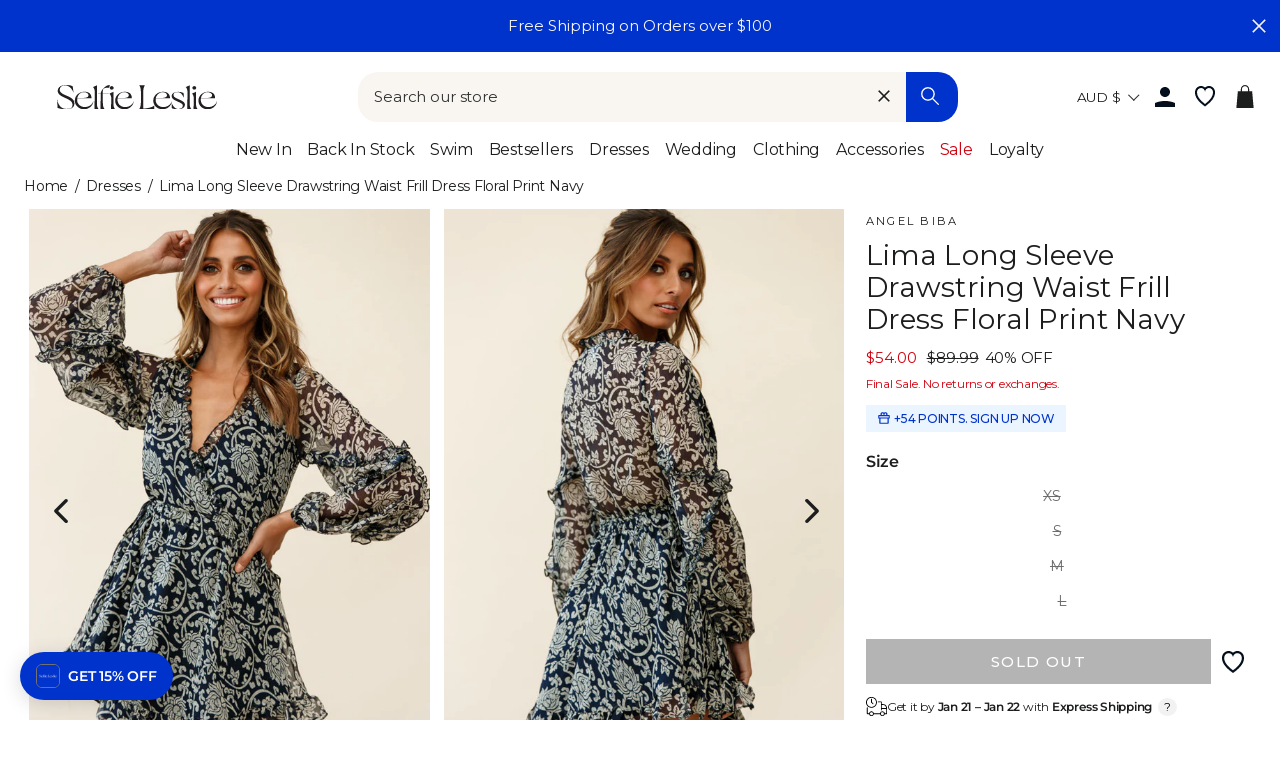

--- FILE ---
content_type: text/html; charset=utf-8
request_url: https://www.selfieleslie.com.au/products/lima-long-sleeve-drawstring-waist-frill-dress-floral-print-navy
body_size: 91587
content:
<!doctype html>
<html class="no-js" lang="en">
<head>
  <meta charset="utf-8">
  <meta http-equiv="X-UA-Compatible" content="IE=edge,chrome=1">
  <meta name="viewport" content="width=device-width, initial-scale=1">
  <meta name="theme-color" content="#0033cc">

  <link rel="preconnect" href="https://www.googletagmanager.com" crossorigin>
  
    <!-- Google Tag Manager -->
    <script>(function(w,d,s,l,i){w[l]=w[l]||[];w[l].push({'gtm.start':
    new Date().getTime(),event:'gtm.js'});var f=d.getElementsByTagName(s)[0],
    j=d.createElement(s),dl=l!='dataLayer'?'&l='+l:'';j.async=true;j.src=
    'https://www.googletagmanager.com/gtm.js?id='+i+dl;f.parentNode.insertBefore(j,f);
    })(window,document,'script','dataLayer','GTM-KKDJPB27');</script>
    <!-- End Google Tag Manager -->
  

  
  <link rel="canonical" href="https://www.selfieleslie.com.au/products/lima-long-sleeve-drawstring-waist-frill-dress-floral-print-navy">

  <meta name="format-detection" content="telephone=no">
  <link rel="preconnect" href="https://cdn.shopify.com" crossorigin>
  <link rel="preconnect" href="https://google-analytics.com" crossorigin>
  <link rel="preconnect" href="https://platform-api.sharethis.com" crossorigin>
  <link rel="preconnect" href="https://static.klaviyo.com" crossorigin>
  <link rel="preconnect" href="https://connect.facebook.net" crossorigin>
  <link rel="preconnect" href="https://aly.jst.ai" crossorigin>
  <link rel="preconnect" href="https://snapui.searchspring.io" crossorigin>
  
    <link rel="preconnect" href="https://js.afterpay.com" crossorigin>
  
  <link rel="preload" href="//www.selfieleslie.com.au/cdn/shop/t/137/assets/base.min.css?v=104239909713787595751766382206" as="style"><link rel="preconnect" href="https://fonts.shopifycdn.com" crossorigin><link rel="shortcut icon" href="//www.selfieleslie.com.au/cdn/shop/files/Logo_Blue_Favicon_2024_32x32.png?v=1721898994" type="image/png" /><!-- Start of Booster Apps Seo-0.1-->
<title>Shop the Lima Long Sleeve Drawstring Waist Frill Dress Floral Print Navy</title><meta name="description" content="Navy print dressPartially lined. Long sleevesDrawstring waistRuffle hemNon StretchyTwirl the day away in our pretty Lima dress. We love its chic versatility, take it from the office to happy hour with your bff co-workers or wear it on a da..." /><script type="application/ld+json">
  {
    "@context": "https://schema.org",
    "@type": "Organization",
    "name": "Selfie Leslie Australia",
    "url": "https://www.selfieleslie.com.au",
    "description": "Selfie Leslie dress boutique is now in Australia! We have the best dresses for women. Shop unique women's clothes online. Highest rated dress shop online. Fast Free Shipping on All Orders over $100.","image": "https://www.selfieleslie.com.au/cdn/shop/t/137/assets/logo.png?32340",
      "logo": "https://www.selfieleslie.com.au/cdn/shop/t/137/assets/logo.png?32340","sameAs": [""]
  }
</script>

<script type="application/ld+json">
  {
    "@context": "https://schema.org",
    "@type": "WebSite",
    "name": "Selfie Leslie Australia",
    "url": "https://www.selfieleslie.com.au",
    "potentialAction": {
      "@type": "SearchAction",
      "query-input": "required name=query",
      "target": "https://www.selfieleslie.com.au/search?q={query}"
    }
  }
</script><script type="application/ld+json">
  {
    "@context": "https://schema.org",
    "@type": "Product",
    "name": "Lima Long Sleeve Drawstring Waist Frill Dress Floral Print Navy",
    "brand": {"@type": "Brand","name": "ANGEL BIBA"},
    "sku": "62641D NAVY-XS",
    "mpn": "62641D NAVY 6/XS",
    "description": "\nNavy print dress\nPartially lined. \nLong sleeves\nDrawstring waist\nRuffle hem\nNon Stretchy\n\nTwirl the day away in our pretty Lima dress. We love its chic versatility, take it from the office to happy hour with your bff co-workers or wear it on a date night with bae. It looks amaze teamed with riding boots or dress it up for night with some strappy nude heels and statement earrings.\nMODEL INFO\n\nModel is wearing size XS\nHeight: 5'7\"\nBust: 32\"\nWaist: 24\"\nHips: 34\"\n\nCARE\n\nHand Wash Cold. Do Not Iron.\n\nMATERIAL\n\nPOLYESTER\n",
    "url": "https://www.selfieleslie.com.au/products/lima-long-sleeve-drawstring-waist-frill-dress-floral-print-navy","image": "https://www.selfieleslie.com.au/cdn/shop/products/62641D_NAVY-1_733x.jpg?v=1661028903","itemCondition": "https://schema.org/NewCondition",
    "offers": [{
          "@type": "Offer","price": "54.00","priceCurrency": "AUD",
          "itemCondition": "https://schema.org/NewCondition",
          "url": "https://www.selfieleslie.com.au/products/lima-long-sleeve-drawstring-waist-frill-dress-floral-print-navy?variant=42499513024671",
          "sku": "62641D NAVY-XS",
          "mpn": "62641D NAVY 6/XS",
          "availability" : "https://schema.org/OutOfStock",
          "priceValidUntil": "2026-02-18","gtin14": "62641D NAVY 6/XS"},{
          "@type": "Offer","price": "54.00","priceCurrency": "AUD",
          "itemCondition": "https://schema.org/NewCondition",
          "url": "https://www.selfieleslie.com.au/products/lima-long-sleeve-drawstring-waist-frill-dress-floral-print-navy?variant=42499513057439",
          "sku": "62641D NAVY-S",
          "mpn": "62641D NAVY 8/S",
          "availability" : "https://schema.org/OutOfStock",
          "priceValidUntil": "2026-02-18","gtin14": "62641D NAVY 8/S"},{
          "@type": "Offer","price": "54.00","priceCurrency": "AUD",
          "itemCondition": "https://schema.org/NewCondition",
          "url": "https://www.selfieleslie.com.au/products/lima-long-sleeve-drawstring-waist-frill-dress-floral-print-navy?variant=42499513122975",
          "sku": "62641D NAVY-M",
          "mpn": "62641D NAVY 10/M",
          "availability" : "https://schema.org/OutOfStock",
          "priceValidUntil": "2026-02-18","gtin14": "62641D NAVY 10/M"},{
          "@type": "Offer","price": "54.00","priceCurrency": "AUD",
          "itemCondition": "https://schema.org/NewCondition",
          "url": "https://www.selfieleslie.com.au/products/lima-long-sleeve-drawstring-waist-frill-dress-floral-print-navy?variant=42499513155743",
          "sku": "62641D NAVY-L",
          "mpn": "62641D NAVY 12/L",
          "availability" : "https://schema.org/OutOfStock",
          "priceValidUntil": "2026-02-18","gtin14": "62641D NAVY 12/L"}]}
</script>
<!-- end of Booster Apps SEO -->


<link rel=alternate href=https://www.selfieleslie.com.au/products/lima-long-sleeve-drawstring-waist-frill-dress-floral-print-navy hreflang=en-au /><link rel=alternate href=https://www.selfieleslie.com/products/lima-long-sleeve-drawstring-waist-frill-dress-floral-print-navy hreflang=en-us /><link rel=alternate href=https://www.selfieleslie.com/products/lima-long-sleeve-drawstring-waist-frill-dress-floral-print-navy hreflang=x-default />
  



  






<style>
  
  
    @font-face {
  font-family: Montserrat;
  font-weight: 400;
  font-style: normal;
  font-display: swap;
  src: url("//www.selfieleslie.com.au/cdn/fonts/montserrat/montserrat_n4.81949fa0ac9fd2021e16436151e8eaa539321637.woff2") format("woff2"),
       url("//www.selfieleslie.com.au/cdn/fonts/montserrat/montserrat_n4.a6c632ca7b62da89c3594789ba828388aac693fe.woff") format("woff");
}

  

  
    @font-face {
  font-family: Montserrat;
  font-weight: 400;
  font-style: normal;
  font-display: swap;
  src: url("//www.selfieleslie.com.au/cdn/fonts/montserrat/montserrat_n4.81949fa0ac9fd2021e16436151e8eaa539321637.woff2") format("woff2"),
       url("//www.selfieleslie.com.au/cdn/fonts/montserrat/montserrat_n4.a6c632ca7b62da89c3594789ba828388aac693fe.woff") format("woff");
}

  

  
    @font-face {
  font-family: Montserrat;
  font-weight: 400;
  font-style: normal;
  font-display: swap;
  src: url("//www.selfieleslie.com.au/cdn/fonts/montserrat/montserrat_n4.81949fa0ac9fd2021e16436151e8eaa539321637.woff2") format("woff2"),
       url("//www.selfieleslie.com.au/cdn/fonts/montserrat/montserrat_n4.a6c632ca7b62da89c3594789ba828388aac693fe.woff") format("woff");
}

  


  :root {
    --base-font-size: 15px;
    
  
    --base-heading-family: Montserrat, sans-serif;
    --base-heading-weight: 400;
  

  
    --base-font-family: Montserrat, sans-serif;
    --base-font-weight: 400;
  

  
    --extra-font-family: Montserrat, sans-serif;
    --extra-font-weight: 400;
  

    /* Button colors */
    --colorBtnPrimary: #0033cc;
    --colorBtnPrimaryText: #fff;
    --colorCartDot: #0033cc;
    --colorCartDotText: #ffffff;
    --colorDrawerBtn: #0033cc;
    --colorDrawerBtnText: #ffffff;
    /* Text link colors */
    --colorLink: #1c1d1d;
    /* Text colors */
    --colorTextBody: #1c1d1d;
    --colorPrice: #1c1d1d;
    --colorTextSavings: #cf000f;
    /* Backgrounds */
    --colorBody: #ffffff;
    --colorInputBg: #ffffff;
    /* Footer */
    --colorFooter: #f9f6f2;
    --colorFooterText: #1c1d1d;
    --colorFooterIcon: #1c1d1d;
    /* Border colors */
    --colorBorder: #1c1d1d;
    /* Nav and dropdown link background */
    --colorNav: #fff;
    --colorNavText: #1c1d1d;
    --colorAnnouncement: #0033cc;
    --colorAnnouncementText: #f9f6f2;
    /* Hero text color */
    --colorHeroText: #fff;
    /* Modal*/
    --colorModalBg: #1c1d1d;
    /* Image overlays */
    --colorImageOverlay: #000;
    --colorImageOverlayOpacity: 0.1;
    --colorImageOverlayTextShadow: 0.3;
    --colorSmallImageBg: #fff;
    --colorLargeImageBg: #1c1d1d;
    --colorOddTableRows: #ebf5ff;
    --colorGridOverlay: #000000;
    --colorGridOverlayOpacity: 0.2;
    /* Button style */
    --buttonStyle: square;
    --swatchStyle: round;
    /*================ Typography ================*/
    --type_header_family: Montserrat;
    --type_header_fallback: sans-serif;
    --type_header_weight: 400;
    /* Non font-face header styles */
    --type_header_line_height: 1;
    --type_header_text_center: true;
    --type_header_base_size: 26px;
    --type_header_spacing: 0.0em;
    --type_header_capitalize: false;
    /* Font-face base styles */
    --type_base_family: Montserrat;
    --type_base_fallback: sans-serif;
    --type_base_weight: 400;
    /* Non font-face base styles */
    --type_body_text_center: false;
    --type_base_spacing: 0.0em;
    --type_base_line_height: 1.4;
    --type_base_size: 15px;
    --type_product_capitalize: true;
    --icon_weight: 3px;
    --icon_linecaps: round;
    /* Drawers */
    --colorDrawers: #ffffff;
    --colorDrawerBorder: #1c1d1d;
    --colorDrawerText: #1c1d1d;
    --colorDrawerButton: #0033cc;
    --colorDrawerButtonText: #ffffff;
    /* Gift Card Colors */
    --colorGiftText: #1c1d1d;
    --colorGiftBorder: #0033cc;
    /* Btns */
    --quickShopBtn: rgba(0,0,0,0);
    --wishlistBtn: #fff;
  }
</style>
  <meta property="og:site_name" content="Selfie Leslie Australia">
  <meta property="og:url" content="https://www.selfieleslie.com.au/products/lima-long-sleeve-drawstring-waist-frill-dress-floral-print-navy">
  <meta property="og:title" content="Lima Long Sleeve Drawstring Waist Frill Dress Floral Print Navy">
  <meta property="og:type" content="product">
  <meta property="og:description" content="Navy print dress Partially lined. Long sleeves Drawstring waist Ruffle hem Non Stretchy Twirl the day away in our pretty Lima dress. We love its chic versatility, take it from the office to happy hour with your bff co-workers or wear it on a date night with bae. It looks amaze teamed with riding boots or dress it up fo"><meta property="og:image" content="http://www.selfieleslie.com.au/cdn/shop/products/62641D_NAVY-1_1200x1200.jpg?v=1661028903"><meta property="og:image" content="http://www.selfieleslie.com.au/cdn/shop/products/62641D_NAVY-2_1200x1200.jpg?v=1661028903"><meta property="og:image" content="http://www.selfieleslie.com.au/cdn/shop/products/62641D_NAVY-3_1200x1200.jpg?v=1661028903">
  <meta property="og:image:secure_url" content="https://www.selfieleslie.com.au/cdn/shop/products/62641D_NAVY-1_1200x1200.jpg?v=1661028903"><meta property="og:image:secure_url" content="https://www.selfieleslie.com.au/cdn/shop/products/62641D_NAVY-2_1200x1200.jpg?v=1661028903"><meta property="og:image:secure_url" content="https://www.selfieleslie.com.au/cdn/shop/products/62641D_NAVY-3_1200x1200.jpg?v=1661028903">
  <meta name="twitter:site" content="@Selfie_Leslie">
  <meta name="twitter:card" content="summary_large_image">
  <meta name="twitter:title" content="Lima Long Sleeve Drawstring Waist Frill Dress Floral Print Navy">
  <meta name="twitter:description" content="Navy print dress Partially lined. Long sleeves Drawstring waist Ruffle hem Non Stretchy Twirl the day away in our pretty Lima dress. We love its chic versatility, take it from the office to happy hour with your bff co-workers or wear it on a date night with bae. It looks amaze teamed with riding boots or dress it up fo">

  <style data-shopify>
  @font-face {
  font-family: Montserrat;
  font-weight: 400;
  font-style: normal;
  src: url("//www.selfieleslie.com.au/cdn/fonts/montserrat/montserrat_n4.81949fa0ac9fd2021e16436151e8eaa539321637.woff2") format("woff2"),
       url("//www.selfieleslie.com.au/cdn/fonts/montserrat/montserrat_n4.a6c632ca7b62da89c3594789ba828388aac693fe.woff") format("woff");
}

  @font-face {
  font-family: Montserrat;
  font-weight: 400;
  font-style: normal;
  src: url("//www.selfieleslie.com.au/cdn/fonts/montserrat/montserrat_n4.81949fa0ac9fd2021e16436151e8eaa539321637.woff2") format("woff2"),
       url("//www.selfieleslie.com.au/cdn/fonts/montserrat/montserrat_n4.a6c632ca7b62da89c3594789ba828388aac693fe.woff") format("woff");
}


  @font-face {
  font-family: Montserrat;
  font-weight: 600;
  font-style: normal;
  src: url("//www.selfieleslie.com.au/cdn/fonts/montserrat/montserrat_n6.1326b3e84230700ef15b3a29fb520639977513e0.woff2") format("woff2"),
       url("//www.selfieleslie.com.au/cdn/fonts/montserrat/montserrat_n6.652f051080eb14192330daceed8cd53dfdc5ead9.woff") format("woff");
}

  @font-face {
  font-family: Montserrat;
  font-weight: 400;
  font-style: italic;
  src: url("//www.selfieleslie.com.au/cdn/fonts/montserrat/montserrat_i4.5a4ea298b4789e064f62a29aafc18d41f09ae59b.woff2") format("woff2"),
       url("//www.selfieleslie.com.au/cdn/fonts/montserrat/montserrat_i4.072b5869c5e0ed5b9d2021e4c2af132e16681ad2.woff") format("woff");
}

  @font-face {
  font-family: Montserrat;
  font-weight: 600;
  font-style: italic;
  src: url("//www.selfieleslie.com.au/cdn/fonts/montserrat/montserrat_i6.e90155dd2f004112a61c0322d66d1f59dadfa84b.woff2") format("woff2"),
       url("//www.selfieleslie.com.au/cdn/fonts/montserrat/montserrat_i6.41470518d8e9d7f1bcdd29a447c2397e5393943f.woff") format("woff");
}

</style>


  <link rel="stylesheet" href="//www.selfieleslie.com.au/cdn/shop/t/137/assets/base.min.css?v=104239909713787595751766382206">
  <link rel="stylesheet" href="//www.selfieleslie.com.au/cdn/shop/t/137/assets/global.min.css?v=148612246217154732191766382206">
  <link rel="stylesheet" href="//www.selfieleslie.com.au/cdn/shop/t/137/assets/fonts.min.css?v=128913785680929778301766382206">
  <link rel="stylesheet" href="//www.selfieleslie.com.au/cdn/shop/t/137/assets/component-search.min.css?v=110433515336776423531766382206">

  <link rel="stylesheet" href="//www.selfieleslie.com.au/cdn/shop/t/137/assets/component-grid-item.min.css?v=59116905060139477861766382206" media="print" onload="this.media='all'">
  <link rel="stylesheet" href="//www.selfieleslie.com.au/cdn/shop/t/137/assets/section-header.min.css?v=110610251313195775681766382206" media="print" onload="this.media='all'">
  <link rel="stylesheet" href="//www.selfieleslie.com.au/cdn/shop/t/137/assets/component-wishlist.min.css?v=49186854376388074561766382206" media="print" onload="this.media='all'">
  <link rel="stylesheet" href="//www.selfieleslie.com.au/cdn/shop/t/137/assets/template-collection.min.css?v=16178499550605138761766382206" media="print" onload="this.media='all'">

  <noscript>
    <link href="//www.selfieleslie.com.au/cdn/shop/t/137/assets/component-grid-item.min.css?v=59116905060139477861766382206" rel="stylesheet" type="text/css" media="all" />
    <link href="//www.selfieleslie.com.au/cdn/shop/t/137/assets/section-header.min.css?v=110610251313195775681766382206" rel="stylesheet" type="text/css" media="all" />
    <link href="//www.selfieleslie.com.au/cdn/shop/t/137/assets/component-wishlist.min.css?v=49186854376388074561766382206" rel="stylesheet" type="text/css" media="all" />
    <link href="//www.selfieleslie.com.au/cdn/shop/t/137/assets/template-collection.min.css?v=16178499550605138761766382206" rel="stylesheet" type="text/css" media="all" />
  </noscript>

  <style data-shopify>
    
  </style>

  <script>
    document.documentElement.className = document.documentElement.className.replace('no-js', 'js');

    window.theme = window.theme || {};
    theme.strings = {
      addToCart: "Add to cart",
      soldOut: "Sold Out",
      unavailable: "Unavailable",
      stockLabel: "Only [count] items in stock!",
      willNotShipUntil: "Will not ship until [date]",
      willBeInStockAfter: "Will be in stock after [date]",
      waitingForStock: "Inventory on the way",
      savePrice: "Save [saved_amount]",
      cartEmpty: "Your cart is currently empty.",
      cartTermsConfirmation: "You must agree with the terms and conditions of sales to check out",
      shop_url: "selfieleslie-au.myshopify.com",
      currency_symbol: "$",
      currencyCode: "AUD",
      locale: "en",
      template: "product",
      translations: {
        products_empty: "No Products found.",
        collections_empty: "No Collections found.",
        pages_empty: "No Pages found.",
        suggestions_empty: "No Suggestions found.",
        out_of_stock: "Sold Out",
        added_to_cart: "Added to Bag",
        in_your_cart: "in your cart",
        size_select: "Select a Size",
        sale: "Final Sale"
      },
      awayFreeShippingText: "YOU ARE {{ threshold }} AWAY FROM FREE SHIPPING!",
      successFreeShipping: "YOU QUALIFIED FOR FREE SHIPPING!"
    };
    theme.settings = {
      dynamicVariantsEnable: true,
      dynamicVariantType: "dropdown",
      cartType: "drawer",
      moneyFormat: "${{amount}}",
      saveType: "dollar",
      recentlyViewedEnabled: true,
      predictiveSearch: true,
      predictiveSearchType: "product,page",
      searchTerms: "",
      inventoryThreshold: 10,
      themeName: 'Impulse',
      themeVersion: "3.0.3",
      threshold_amount: 100,
      progress_bar_color: "#0033cc"
    };
  </script>

  
  

  <script>window.performance && window.performance.mark && window.performance.mark('shopify.content_for_header.start');</script><meta name="google-site-verification" content="Qaqw811VBr2re_wXzL8TvstBERtLMwjBT3dgFrhfDoo">
<meta name="facebook-domain-verification" content="r007qx12sxool1gf8wx24lr1an4mgz">
<meta id="shopify-digital-wallet" name="shopify-digital-wallet" content="/61947773087/digital_wallets/dialog">
<meta name="shopify-checkout-api-token" content="45d3ba6fc838d9c8ce9934c68ebdd779">
<meta id="in-context-paypal-metadata" data-shop-id="61947773087" data-venmo-supported="false" data-environment="production" data-locale="en_US" data-paypal-v4="true" data-currency="AUD">
<link rel="alternate" type="application/json+oembed" href="https://www.selfieleslie.com.au/products/lima-long-sleeve-drawstring-waist-frill-dress-floral-print-navy.oembed">
<script async="async" src="/checkouts/internal/preloads.js?locale=en-AU"></script>
<link rel="preconnect" href="https://shop.app" crossorigin="anonymous">
<script async="async" src="https://shop.app/checkouts/internal/preloads.js?locale=en-AU&shop_id=61947773087" crossorigin="anonymous"></script>
<script id="apple-pay-shop-capabilities" type="application/json">{"shopId":61947773087,"countryCode":"AU","currencyCode":"AUD","merchantCapabilities":["supports3DS"],"merchantId":"gid:\/\/shopify\/Shop\/61947773087","merchantName":"Selfie Leslie Australia","requiredBillingContactFields":["postalAddress","email","phone"],"requiredShippingContactFields":["postalAddress","email","phone"],"shippingType":"shipping","supportedNetworks":["visa","masterCard","amex","jcb"],"total":{"type":"pending","label":"Selfie Leslie Australia","amount":"1.00"},"shopifyPaymentsEnabled":true,"supportsSubscriptions":true}</script>
<script id="shopify-features" type="application/json">{"accessToken":"45d3ba6fc838d9c8ce9934c68ebdd779","betas":["rich-media-storefront-analytics"],"domain":"www.selfieleslie.com.au","predictiveSearch":true,"shopId":61947773087,"locale":"en"}</script>
<script>var Shopify = Shopify || {};
Shopify.shop = "selfieleslie-au.myshopify.com";
Shopify.locale = "en";
Shopify.currency = {"active":"AUD","rate":"1.0"};
Shopify.country = "AU";
Shopify.theme = {"name":"NEW TO SALE 12\/29\/25 v1.16.97","id":186620445040,"schema_name":"Selfie Leslie","schema_version":"1.16.3","theme_store_id":null,"role":"main"};
Shopify.theme.handle = "null";
Shopify.theme.style = {"id":null,"handle":null};
Shopify.cdnHost = "www.selfieleslie.com.au/cdn";
Shopify.routes = Shopify.routes || {};
Shopify.routes.root = "/";</script>
<script type="module">!function(o){(o.Shopify=o.Shopify||{}).modules=!0}(window);</script>
<script>!function(o){function n(){var o=[];function n(){o.push(Array.prototype.slice.apply(arguments))}return n.q=o,n}var t=o.Shopify=o.Shopify||{};t.loadFeatures=n(),t.autoloadFeatures=n()}(window);</script>
<script>
  window.ShopifyPay = window.ShopifyPay || {};
  window.ShopifyPay.apiHost = "shop.app\/pay";
  window.ShopifyPay.redirectState = null;
</script>
<script id="shop-js-analytics" type="application/json">{"pageType":"product"}</script>
<script defer="defer" async type="module" src="//www.selfieleslie.com.au/cdn/shopifycloud/shop-js/modules/v2/client.init-shop-cart-sync_C5BV16lS.en.esm.js"></script>
<script defer="defer" async type="module" src="//www.selfieleslie.com.au/cdn/shopifycloud/shop-js/modules/v2/chunk.common_CygWptCX.esm.js"></script>
<script type="module">
  await import("//www.selfieleslie.com.au/cdn/shopifycloud/shop-js/modules/v2/client.init-shop-cart-sync_C5BV16lS.en.esm.js");
await import("//www.selfieleslie.com.au/cdn/shopifycloud/shop-js/modules/v2/chunk.common_CygWptCX.esm.js");

  window.Shopify.SignInWithShop?.initShopCartSync?.({"fedCMEnabled":true,"windoidEnabled":true});

</script>
<script>
  window.Shopify = window.Shopify || {};
  if (!window.Shopify.featureAssets) window.Shopify.featureAssets = {};
  window.Shopify.featureAssets['shop-js'] = {"shop-cart-sync":["modules/v2/client.shop-cart-sync_ZFArdW7E.en.esm.js","modules/v2/chunk.common_CygWptCX.esm.js"],"init-fed-cm":["modules/v2/client.init-fed-cm_CmiC4vf6.en.esm.js","modules/v2/chunk.common_CygWptCX.esm.js"],"shop-button":["modules/v2/client.shop-button_tlx5R9nI.en.esm.js","modules/v2/chunk.common_CygWptCX.esm.js"],"shop-cash-offers":["modules/v2/client.shop-cash-offers_DOA2yAJr.en.esm.js","modules/v2/chunk.common_CygWptCX.esm.js","modules/v2/chunk.modal_D71HUcav.esm.js"],"init-windoid":["modules/v2/client.init-windoid_sURxWdc1.en.esm.js","modules/v2/chunk.common_CygWptCX.esm.js"],"shop-toast-manager":["modules/v2/client.shop-toast-manager_ClPi3nE9.en.esm.js","modules/v2/chunk.common_CygWptCX.esm.js"],"init-shop-email-lookup-coordinator":["modules/v2/client.init-shop-email-lookup-coordinator_B8hsDcYM.en.esm.js","modules/v2/chunk.common_CygWptCX.esm.js"],"init-shop-cart-sync":["modules/v2/client.init-shop-cart-sync_C5BV16lS.en.esm.js","modules/v2/chunk.common_CygWptCX.esm.js"],"avatar":["modules/v2/client.avatar_BTnouDA3.en.esm.js"],"pay-button":["modules/v2/client.pay-button_FdsNuTd3.en.esm.js","modules/v2/chunk.common_CygWptCX.esm.js"],"init-customer-accounts":["modules/v2/client.init-customer-accounts_DxDtT_ad.en.esm.js","modules/v2/client.shop-login-button_C5VAVYt1.en.esm.js","modules/v2/chunk.common_CygWptCX.esm.js","modules/v2/chunk.modal_D71HUcav.esm.js"],"init-shop-for-new-customer-accounts":["modules/v2/client.init-shop-for-new-customer-accounts_ChsxoAhi.en.esm.js","modules/v2/client.shop-login-button_C5VAVYt1.en.esm.js","modules/v2/chunk.common_CygWptCX.esm.js","modules/v2/chunk.modal_D71HUcav.esm.js"],"shop-login-button":["modules/v2/client.shop-login-button_C5VAVYt1.en.esm.js","modules/v2/chunk.common_CygWptCX.esm.js","modules/v2/chunk.modal_D71HUcav.esm.js"],"init-customer-accounts-sign-up":["modules/v2/client.init-customer-accounts-sign-up_CPSyQ0Tj.en.esm.js","modules/v2/client.shop-login-button_C5VAVYt1.en.esm.js","modules/v2/chunk.common_CygWptCX.esm.js","modules/v2/chunk.modal_D71HUcav.esm.js"],"shop-follow-button":["modules/v2/client.shop-follow-button_Cva4Ekp9.en.esm.js","modules/v2/chunk.common_CygWptCX.esm.js","modules/v2/chunk.modal_D71HUcav.esm.js"],"checkout-modal":["modules/v2/client.checkout-modal_BPM8l0SH.en.esm.js","modules/v2/chunk.common_CygWptCX.esm.js","modules/v2/chunk.modal_D71HUcav.esm.js"],"lead-capture":["modules/v2/client.lead-capture_Bi8yE_yS.en.esm.js","modules/v2/chunk.common_CygWptCX.esm.js","modules/v2/chunk.modal_D71HUcav.esm.js"],"shop-login":["modules/v2/client.shop-login_D6lNrXab.en.esm.js","modules/v2/chunk.common_CygWptCX.esm.js","modules/v2/chunk.modal_D71HUcav.esm.js"],"payment-terms":["modules/v2/client.payment-terms_CZxnsJam.en.esm.js","modules/v2/chunk.common_CygWptCX.esm.js","modules/v2/chunk.modal_D71HUcav.esm.js"]};
</script>
<script>(function() {
  var isLoaded = false;
  function asyncLoad() {
    if (isLoaded) return;
    isLoaded = true;
    var urls = ["https:\/\/d1hcrjcdtouu7e.cloudfront.net\/js\/gdpr_cookie_consent.min.js?shop=selfieleslie-au.myshopify.com","https:\/\/cozycountryredirectiii.addons.business\/js\/eggbox\/11687\/script_f251d269e28b03e02e611defe6b7c6f2.js?v=1\u0026sign=f251d269e28b03e02e611defe6b7c6f2\u0026shop=selfieleslie-au.myshopify.com","https:\/\/unpkg.com\/@happyreturns\/happyreturns-script-tag?shop=selfieleslie-au.myshopify.com","https:\/\/cdn-loyalty.yotpo.com\/loader\/T3wPP9f7IF-nyd1BR_pVqQ.js?shop=selfieleslie-au.myshopify.com","\/\/swymv3pro-01.azureedge.net\/code\/swym_fb_pixel.js?shop=selfieleslie-au.myshopify.com","\/\/cdn.shopify.com\/proxy\/f5e80bf230da61faa7696a2ee510bb6e08dd293639c15e43f1bdd685af93f081\/api.goaffpro.com\/loader.js?shop=selfieleslie-au.myshopify.com\u0026sp-cache-control=cHVibGljLCBtYXgtYWdlPTkwMA","\/\/backinstock.useamp.com\/widget\/65520_1767158846.js?category=bis\u0026v=6\u0026shop=selfieleslie-au.myshopify.com"];
    for (var i = 0; i < urls.length; i++) {
      var s = document.createElement('script');
      s.type = 'text/javascript';
      s.async = true;
      s.src = urls[i];
      var x = document.getElementsByTagName('script')[0];
      x.parentNode.insertBefore(s, x);
    }
  };
  if(window.attachEvent) {
    window.attachEvent('onload', asyncLoad);
  } else {
    window.addEventListener('load', asyncLoad, false);
  }
})();</script>
<script id="__st">var __st={"a":61947773087,"offset":39600,"reqid":"e039b805-68ab-4e20-8e09-cba5cf3d7525-1768751991","pageurl":"www.selfieleslie.com.au\/products\/lima-long-sleeve-drawstring-waist-frill-dress-floral-print-navy","u":"380e939817da","p":"product","rtyp":"product","rid":7490418278559};</script>
<script>window.ShopifyPaypalV4VisibilityTracking = true;</script>
<script id="captcha-bootstrap">!function(){'use strict';const t='contact',e='account',n='new_comment',o=[[t,t],['blogs',n],['comments',n],[t,'customer']],c=[[e,'customer_login'],[e,'guest_login'],[e,'recover_customer_password'],[e,'create_customer']],r=t=>t.map((([t,e])=>`form[action*='/${t}']:not([data-nocaptcha='true']) input[name='form_type'][value='${e}']`)).join(','),a=t=>()=>t?[...document.querySelectorAll(t)].map((t=>t.form)):[];function s(){const t=[...o],e=r(t);return a(e)}const i='password',u='form_key',d=['recaptcha-v3-token','g-recaptcha-response','h-captcha-response',i],f=()=>{try{return window.sessionStorage}catch{return}},m='__shopify_v',_=t=>t.elements[u];function p(t,e,n=!1){try{const o=window.sessionStorage,c=JSON.parse(o.getItem(e)),{data:r}=function(t){const{data:e,action:n}=t;return t[m]||n?{data:e,action:n}:{data:t,action:n}}(c);for(const[e,n]of Object.entries(r))t.elements[e]&&(t.elements[e].value=n);n&&o.removeItem(e)}catch(o){console.error('form repopulation failed',{error:o})}}const l='form_type',E='cptcha';function T(t){t.dataset[E]=!0}const w=window,h=w.document,L='Shopify',v='ce_forms',y='captcha';let A=!1;((t,e)=>{const n=(g='f06e6c50-85a8-45c8-87d0-21a2b65856fe',I='https://cdn.shopify.com/shopifycloud/storefront-forms-hcaptcha/ce_storefront_forms_captcha_hcaptcha.v1.5.2.iife.js',D={infoText:'Protected by hCaptcha',privacyText:'Privacy',termsText:'Terms'},(t,e,n)=>{const o=w[L][v],c=o.bindForm;if(c)return c(t,g,e,D).then(n);var r;o.q.push([[t,g,e,D],n]),r=I,A||(h.body.append(Object.assign(h.createElement('script'),{id:'captcha-provider',async:!0,src:r})),A=!0)});var g,I,D;w[L]=w[L]||{},w[L][v]=w[L][v]||{},w[L][v].q=[],w[L][y]=w[L][y]||{},w[L][y].protect=function(t,e){n(t,void 0,e),T(t)},Object.freeze(w[L][y]),function(t,e,n,w,h,L){const[v,y,A,g]=function(t,e,n){const i=e?o:[],u=t?c:[],d=[...i,...u],f=r(d),m=r(i),_=r(d.filter((([t,e])=>n.includes(e))));return[a(f),a(m),a(_),s()]}(w,h,L),I=t=>{const e=t.target;return e instanceof HTMLFormElement?e:e&&e.form},D=t=>v().includes(t);t.addEventListener('submit',(t=>{const e=I(t);if(!e)return;const n=D(e)&&!e.dataset.hcaptchaBound&&!e.dataset.recaptchaBound,o=_(e),c=g().includes(e)&&(!o||!o.value);(n||c)&&t.preventDefault(),c&&!n&&(function(t){try{if(!f())return;!function(t){const e=f();if(!e)return;const n=_(t);if(!n)return;const o=n.value;o&&e.removeItem(o)}(t);const e=Array.from(Array(32),(()=>Math.random().toString(36)[2])).join('');!function(t,e){_(t)||t.append(Object.assign(document.createElement('input'),{type:'hidden',name:u})),t.elements[u].value=e}(t,e),function(t,e){const n=f();if(!n)return;const o=[...t.querySelectorAll(`input[type='${i}']`)].map((({name:t})=>t)),c=[...d,...o],r={};for(const[a,s]of new FormData(t).entries())c.includes(a)||(r[a]=s);n.setItem(e,JSON.stringify({[m]:1,action:t.action,data:r}))}(t,e)}catch(e){console.error('failed to persist form',e)}}(e),e.submit())}));const S=(t,e)=>{t&&!t.dataset[E]&&(n(t,e.some((e=>e===t))),T(t))};for(const o of['focusin','change'])t.addEventListener(o,(t=>{const e=I(t);D(e)&&S(e,y())}));const B=e.get('form_key'),M=e.get(l),P=B&&M;t.addEventListener('DOMContentLoaded',(()=>{const t=y();if(P)for(const e of t)e.elements[l].value===M&&p(e,B);[...new Set([...A(),...v().filter((t=>'true'===t.dataset.shopifyCaptcha))])].forEach((e=>S(e,t)))}))}(h,new URLSearchParams(w.location.search),n,t,e,['guest_login'])})(!0,!0)}();</script>
<script integrity="sha256-4kQ18oKyAcykRKYeNunJcIwy7WH5gtpwJnB7kiuLZ1E=" data-source-attribution="shopify.loadfeatures" defer="defer" src="//www.selfieleslie.com.au/cdn/shopifycloud/storefront/assets/storefront/load_feature-a0a9edcb.js" crossorigin="anonymous"></script>
<script crossorigin="anonymous" defer="defer" src="//www.selfieleslie.com.au/cdn/shopifycloud/storefront/assets/shopify_pay/storefront-65b4c6d7.js?v=20250812"></script>
<script data-source-attribution="shopify.dynamic_checkout.dynamic.init">var Shopify=Shopify||{};Shopify.PaymentButton=Shopify.PaymentButton||{isStorefrontPortableWallets:!0,init:function(){window.Shopify.PaymentButton.init=function(){};var t=document.createElement("script");t.src="https://www.selfieleslie.com.au/cdn/shopifycloud/portable-wallets/latest/portable-wallets.en.js",t.type="module",document.head.appendChild(t)}};
</script>
<script data-source-attribution="shopify.dynamic_checkout.buyer_consent">
  function portableWalletsHideBuyerConsent(e){var t=document.getElementById("shopify-buyer-consent"),n=document.getElementById("shopify-subscription-policy-button");t&&n&&(t.classList.add("hidden"),t.setAttribute("aria-hidden","true"),n.removeEventListener("click",e))}function portableWalletsShowBuyerConsent(e){var t=document.getElementById("shopify-buyer-consent"),n=document.getElementById("shopify-subscription-policy-button");t&&n&&(t.classList.remove("hidden"),t.removeAttribute("aria-hidden"),n.addEventListener("click",e))}window.Shopify?.PaymentButton&&(window.Shopify.PaymentButton.hideBuyerConsent=portableWalletsHideBuyerConsent,window.Shopify.PaymentButton.showBuyerConsent=portableWalletsShowBuyerConsent);
</script>
<script data-source-attribution="shopify.dynamic_checkout.cart.bootstrap">document.addEventListener("DOMContentLoaded",(function(){function t(){return document.querySelector("shopify-accelerated-checkout-cart, shopify-accelerated-checkout")}if(t())Shopify.PaymentButton.init();else{new MutationObserver((function(e,n){t()&&(Shopify.PaymentButton.init(),n.disconnect())})).observe(document.body,{childList:!0,subtree:!0})}}));
</script>
<link id="shopify-accelerated-checkout-styles" rel="stylesheet" media="screen" href="https://www.selfieleslie.com.au/cdn/shopifycloud/portable-wallets/latest/accelerated-checkout-backwards-compat.css" crossorigin="anonymous">
<style id="shopify-accelerated-checkout-cart">
        #shopify-buyer-consent {
  margin-top: 1em;
  display: inline-block;
  width: 100%;
}

#shopify-buyer-consent.hidden {
  display: none;
}

#shopify-subscription-policy-button {
  background: none;
  border: none;
  padding: 0;
  text-decoration: underline;
  font-size: inherit;
  cursor: pointer;
}

#shopify-subscription-policy-button::before {
  box-shadow: none;
}

      </style>

<script>window.performance && window.performance.mark && window.performance.mark('shopify.content_for_header.end');</script>

  

  
    <!-- Google Site Verification -->
<meta name="google-site-verification" content="HUzraw82Qk_p0iOedH3QmNTiZQAU3Myoei3jFsJ2DfA" />

<meta name="p:domain_verify" content="be37399dbff34160264ab85c516dc3aa"/>
  

  
  <script>
    var countrySwitcherData = {
  "countries": [
    


{
              "type": "link",
              "current": false,
              "title": "USD (America)",
              "url": "https://www.selfieleslie.com/"
              
              
            },
        
          {
            "type": "locale",
            "current": true,
            "title": "Australia (AUD $)",
            "country_code": "AU"
            
            
          },
        
      
        
          {
            "type": "locale",
            "current": false,
            "title": "New Zealand (NZD $)",
            "country_code": "NZ"
            
            
          },
        
      
        
          {
            "type": "locale",
            "current": false,
            "title": "Singapore (SGD $)",
            "country_code": "SG"
            
            
          }
        
      
     

  ]
};
  </script>

  
  

  
  
  
  <style>
    /* UGC CSS Customization */
    .aggregated-product-related-fields .yotpo-product-related-field-score-bar:nth-child(1):after {
      content: "Too Small";
      position: relative;
      top: 100%;
      font-size: 10px;
      text-transform: uppercase;
      font-weight: 400;
    }
    .aggregated-product-related-fields .yotpo-product-related-field-score-bar:nth-child(3):after {
      content: "Small";
      position: relative;
      top: 100%;
      font-size: 10px;
      text-transform: uppercase;
      font-weight: 400;
    }
    .aggregated-product-related-fields .yotpo-product-related-field-score-bar:nth-child(5):after {
      content: "true to size";
      position: relative;
      top: 100%;
      font-size: 10px;
      text-transform: uppercase;
      font-weight: 400;
    }
    .aggregated-product-related-fields .yotpo-product-related-field-score-bar:nth-child(7):after {
      content: "Big";
      position: relative;
      top: 100%;
      font-size: 10px;
      text-transform: uppercase;
      font-weight: 400;
    }
    .aggregated-product-related-fields .yotpo-product-related-field-score-bar:nth-child(9):after {
      content: "Too Big";
      position: relative;
      top: 100%;
      font-size: 10px;
      text-transform: uppercase;
      font-weight: 400;
    }
    .aggregated-product-related-fields .yotpo-product-related-field-score-bar {
      width: 80px!important;
    }
    .aggregated-product-related-fields .product-related-fields-column .yotpo-rating-bars .yotpo-product-related-field-score-divider {
      width: 5px;
      height: 20px;
    }
    .aggregated-product-related-fields, .aggregated-product-related-fields .yotpo-rating-bars {
      text-align: center;
    }
    
    @media only screen and (max-width: 960px){
      .yotpo-product-custom-fields .product-related-fields-item-value {
        width: auto !important;
      }
      .product-related-fields-mobile-layout .product-related-fields-column .product-related-fields-item-title.font-color-gray.text-s {
        width: auto !important;
      }
      .product-related-fields-item .product-related-fields-item-value{
        width: auto !important;
      }
    }
    @media only screen and (max-width: 550px){
      .aggregated-product-related-fields .yotpo-product-related-field-score-bar {
        width: 60px!important;
      }
      .aggregated-product-related-fields .yotpo-product-related-field-score-bar:nth-child(1):after {
        font-size: 8px;
      }
      .aggregated-product-related-fields .yotpo-product-related-field-score-bar:nth-child(3):after {
        font-size: 8px;
      }
      .aggregated-product-related-fields .yotpo-product-related-field-score-bar:nth-child(5):after {
        font-size: 8px;
      }
      .aggregated-product-related-fields .yotpo-product-related-field-score-bar:nth-child(7):after {
        font-size: 8px;
      }
      .aggregated-product-related-fields .yotpo-product-related-field-score-bar:nth-child(9):after {
        font-size: 8px;
      }
    } 
    
    @media only screen and (max-width: 400px){
      .aggregated-product-related-fields .yotpo-product-related-field-score-bar {
        width: 40px!important;
      }
      .aggregated-product-related-fields .yotpo-product-related-field-score-bar:nth-child(1):after {
        font-size: 6px;
      }
      .aggregated-product-related-fields .yotpo-product-related-field-score-bar:nth-child(3):after {
        font-size: 6px;
      }
      .aggregated-product-related-fields .yotpo-product-related-field-score-bar:nth-child(5):after {
        font-size: 6px;
      }
      .aggregated-product-related-fields .yotpo-product-related-field-score-bar:nth-child(7):after {
        font-size: 6px;
      }
      .aggregated-product-related-fields .yotpo-product-related-field-score-bar:nth-child(9):after {
        font-size: 6px;
      }
    } 
    .product-related-fields-column .product-related-fields-item .product-related-fields-item-title.font-color-gray.text-s {
      width: 100% !important;
      text-align: left;
      font-weight: bolder !important;
    }
    .product-related-fields-column .product-related-fields-item .product-related-fields-item-value {
      float: left;
      padding: 3px 30px 0 0px;
    }
    .yotpo .yotpo-rating-bars .yotpo-product-related-field-score-bar.yotpo-rating-bar-full, .yotpo .yotpo-size-bars .yotpo-product-related-field-score-bar.yotpo-rating-bar-full {
      background-color: #1c1d1d !important;
    }
  </style>


  

  
  
    



<script src="https://snapui.searchspring.io/mnd577/bundle.js" id="searchspring-context" defer>
	
		template = "product";
	
	format = "${{amount}}";

</script>
  
<!-- BEGIN app block: shopify://apps/consentmo-gdpr/blocks/gdpr_cookie_consent/4fbe573f-a377-4fea-9801-3ee0858cae41 -->


<!-- END app block --><!-- BEGIN app block: shopify://apps/tapcart-mobile-app/blocks/ck_loader/604cad6b-3841-4da3-b864-b96622b4adb8 --><script id="tc-ck-loader">
  (function () {
    if (!window?.Shopify?.shop?.length) return;
    
    const shopStore = window.Shopify.shop;
    const environment = 'production'; // local, staging, production;

    const srcUrls = {
      local: 'http://localhost:3005/dist/tc-plugins.es.js', // local dev server URL defined in vite.config.js
      staging: 'https://unpkg.com/tapcart-capture-kit@staging/dist/tc-plugins.es.js',
      production: 'https://unpkg.com/tapcart-capture-kit@production/dist/tc-plugins.es.js',
    };
    const srcUrl = srcUrls[environment] || srcUrls.production;

    window['tapcartParams'] = { shopStore, environment };

    // Create a new script element with type module
    const moduleScript = document.createElement('script');
    moduleScript.type = 'module';
    moduleScript.src = srcUrl;
    document.head.appendChild(moduleScript);

    moduleScript.onerror = function () {
      console.error('Capture kit failed to load.');
    };
  })();
</script>

<!-- END app block --><!-- BEGIN app block: shopify://apps/microsoft-clarity/blocks/clarity_js/31c3d126-8116-4b4a-8ba1-baeda7c4aeea -->
<script type="text/javascript">
  (function (c, l, a, r, i, t, y) {
    c[a] = c[a] || function () { (c[a].q = c[a].q || []).push(arguments); };
    t = l.createElement(r); t.async = 1; t.src = "https://www.clarity.ms/tag/" + i + "?ref=shopify";
    y = l.getElementsByTagName(r)[0]; y.parentNode.insertBefore(t, y);

    c.Shopify.loadFeatures([{ name: "consent-tracking-api", version: "0.1" }], error => {
      if (error) {
        console.error("Error loading Shopify features:", error);
        return;
      }

      c[a]('consentv2', {
        ad_Storage: c.Shopify.customerPrivacy.marketingAllowed() ? "granted" : "denied",
        analytics_Storage: c.Shopify.customerPrivacy.analyticsProcessingAllowed() ? "granted" : "denied",
      });
    });

    l.addEventListener("visitorConsentCollected", function (e) {
      c[a]('consentv2', {
        ad_Storage: e.detail.marketingAllowed ? "granted" : "denied",
        analytics_Storage: e.detail.analyticsAllowed ? "granted" : "denied",
      });
    });
  })(window, document, "clarity", "script", "ov1qw6b3hr");
</script>



<!-- END app block --><!-- BEGIN app block: shopify://apps/yotpo-loyalty-rewards/blocks/loader-app-embed-block/2f9660df-5018-4e02-9868-ee1fb88d6ccd -->
    <script src="https://cdn-widgetsrepository.yotpo.com/v1/loader/T3wPP9f7IF-nyd1BR_pVqQ" async></script>




<!-- END app block --><!-- BEGIN app block: shopify://apps/triplewhale/blocks/triple_pixel_snippet/483d496b-3f1a-4609-aea7-8eee3b6b7a2a --><link rel='preconnect dns-prefetch' href='https://api.config-security.com/' crossorigin />
<link rel='preconnect dns-prefetch' href='https://conf.config-security.com/' crossorigin />
<script>
/* >> TriplePixel :: start*/
window.TriplePixelData={TripleName:"selfieleslie-au.myshopify.com",ver:"2.16",plat:"SHOPIFY",isHeadless:false,src:'SHOPIFY_EXT',product:{id:"7490418278559",name:`Lima Long Sleeve Drawstring Waist Frill Dress Floral Print Navy`,price:"54.00",variant:"42499513024671"},search:"",collection:"",cart:"drawer",template:"product",curr:"AUD" || "AUD"},function(W,H,A,L,E,_,B,N){function O(U,T,P,H,R){void 0===R&&(R=!1),H=new XMLHttpRequest,P?(H.open("POST",U,!0),H.setRequestHeader("Content-Type","text/plain")):H.open("GET",U,!0),H.send(JSON.stringify(P||{})),H.onreadystatechange=function(){4===H.readyState&&200===H.status?(R=H.responseText,U.includes("/first")?eval(R):P||(N[B]=R)):(299<H.status||H.status<200)&&T&&!R&&(R=!0,O(U,T-1,P))}}if(N=window,!N[H+"sn"]){N[H+"sn"]=1,L=function(){return Date.now().toString(36)+"_"+Math.random().toString(36)};try{A.setItem(H,1+(0|A.getItem(H)||0)),(E=JSON.parse(A.getItem(H+"U")||"[]")).push({u:location.href,r:document.referrer,t:Date.now(),id:L()}),A.setItem(H+"U",JSON.stringify(E))}catch(e){}var i,m,p;A.getItem('"!nC`')||(_=A,A=N,A[H]||(E=A[H]=function(t,e,i){return void 0===i&&(i=[]),"State"==t?E.s:(W=L(),(E._q=E._q||[]).push([W,t,e].concat(i)),W)},E.s="Installed",E._q=[],E.ch=W,B="configSecurityConfModel",N[B]=1,O("https://conf.config-security.com/model",5),i=L(),m=A[atob("c2NyZWVu")],_.setItem("di_pmt_wt",i),p={id:i,action:"profile",avatar:_.getItem("auth-security_rand_salt_"),time:m[atob("d2lkdGg=")]+":"+m[atob("aGVpZ2h0")],host:A.TriplePixelData.TripleName,plat:A.TriplePixelData.plat,url:window.location.href.slice(0,500),ref:document.referrer,ver:A.TriplePixelData.ver},O("https://api.config-security.com/event",5,p),O("https://api.config-security.com/first?host=".concat(p.host,"&plat=").concat(p.plat),5)))}}("","TriplePixel",localStorage);
/* << TriplePixel :: end*/
</script>



<!-- END app block --><!-- BEGIN app block: shopify://apps/yotpo-product-reviews/blocks/settings/eb7dfd7d-db44-4334-bc49-c893b51b36cf -->


  <script type="text/javascript" src="https://cdn-widgetsrepository.yotpo.com/v1/loader/2CZd0torMvTP3lc58lQQsHJEvl2ITVuWvrS2ibfw?languageCode=en" async></script>



  
<!-- END app block --><!-- BEGIN app block: shopify://apps/klaviyo-email-marketing-sms/blocks/klaviyo-onsite-embed/2632fe16-c075-4321-a88b-50b567f42507 -->












  <script async src="https://static.klaviyo.com/onsite/js/RcuMus/klaviyo.js?company_id=RcuMus"></script>
  <script>!function(){if(!window.klaviyo){window._klOnsite=window._klOnsite||[];try{window.klaviyo=new Proxy({},{get:function(n,i){return"push"===i?function(){var n;(n=window._klOnsite).push.apply(n,arguments)}:function(){for(var n=arguments.length,o=new Array(n),w=0;w<n;w++)o[w]=arguments[w];var t="function"==typeof o[o.length-1]?o.pop():void 0,e=new Promise((function(n){window._klOnsite.push([i].concat(o,[function(i){t&&t(i),n(i)}]))}));return e}}})}catch(n){window.klaviyo=window.klaviyo||[],window.klaviyo.push=function(){var n;(n=window._klOnsite).push.apply(n,arguments)}}}}();</script>

  
    <script id="viewed_product">
      if (item == null) {
        var _learnq = _learnq || [];

        var MetafieldReviews = null
        var MetafieldYotpoRating = null
        var MetafieldYotpoCount = null
        var MetafieldLooxRating = null
        var MetafieldLooxCount = null
        var okendoProduct = null
        var okendoProductReviewCount = null
        var okendoProductReviewAverageValue = null
        try {
          // The following fields are used for Customer Hub recently viewed in order to add reviews.
          // This information is not part of __kla_viewed. Instead, it is part of __kla_viewed_reviewed_items
          MetafieldReviews = {"rating_count":0};
          MetafieldYotpoRating = "0"
          MetafieldYotpoCount = "0"
          MetafieldLooxRating = null
          MetafieldLooxCount = null

          okendoProduct = null
          // If the okendo metafield is not legacy, it will error, which then requires the new json formatted data
          if (okendoProduct && 'error' in okendoProduct) {
            okendoProduct = null
          }
          okendoProductReviewCount = okendoProduct ? okendoProduct.reviewCount : null
          okendoProductReviewAverageValue = okendoProduct ? okendoProduct.reviewAverageValue : null
        } catch (error) {
          console.error('Error in Klaviyo onsite reviews tracking:', error);
        }

        var item = {
          Name: "Lima Long Sleeve Drawstring Waist Frill Dress Floral Print Navy",
          ProductID: 7490418278559,
          Categories: ["All Products","Angel Biba","Angel Biba Dresses","Apparel","Beach Vacation Clothing","Blue Dresses","Blue Mini Dresses","Concert Edit","Dresses","Employees Collection","Fall Edit","Floral Dresses","Floral Print Clothing","Florals","Halloween","Long Sleeve Clothing","Long Sleeve Dresses","Low Availability","Milkmaid Dresses","Milkmaid Style Clothing","Navy Mini Dresses","Office \u0026 Work Clothing","Print Clothing","Print Dresses","Print Mini Dresses","Puff Sleeve Clothing","Puff Sleeve Dresses","Resort Wear","Selfie Leslie Clearance","Short Dresses","Special Promotions","V-Neck Clothing","Vacation Outfits","Western Wear","Women’s Cute Clothing"],
          ImageURL: "https://www.selfieleslie.com.au/cdn/shop/products/62641D_NAVY-1_grande.jpg?v=1661028903",
          URL: "https://www.selfieleslie.com.au/products/lima-long-sleeve-drawstring-waist-frill-dress-floral-print-navy",
          Brand: "ANGEL BIBA",
          Price: "$54.00",
          Value: "54.00",
          CompareAtPrice: "$89.99"
        };
        _learnq.push(['track', 'Viewed Product', item]);
        _learnq.push(['trackViewedItem', {
          Title: item.Name,
          ItemId: item.ProductID,
          Categories: item.Categories,
          ImageUrl: item.ImageURL,
          Url: item.URL,
          Metadata: {
            Brand: item.Brand,
            Price: item.Price,
            Value: item.Value,
            CompareAtPrice: item.CompareAtPrice
          },
          metafields:{
            reviews: MetafieldReviews,
            yotpo:{
              rating: MetafieldYotpoRating,
              count: MetafieldYotpoCount,
            },
            loox:{
              rating: MetafieldLooxRating,
              count: MetafieldLooxCount,
            },
            okendo: {
              rating: okendoProductReviewAverageValue,
              count: okendoProductReviewCount,
            }
          }
        }]);
      }
    </script>
  




  <script>
    window.klaviyoReviewsProductDesignMode = false
  </script>







<!-- END app block --><script src="https://cdn.shopify.com/extensions/019bc798-8961-78a8-a4e0-9b2049d94b6d/consentmo-gdpr-575/assets/consentmo_cookie_consent.js" type="text/javascript" defer="defer"></script>
<link href="https://monorail-edge.shopifysvc.com" rel="dns-prefetch">
<script>(function(){if ("sendBeacon" in navigator && "performance" in window) {try {var session_token_from_headers = performance.getEntriesByType('navigation')[0].serverTiming.find(x => x.name == '_s').description;} catch {var session_token_from_headers = undefined;}var session_cookie_matches = document.cookie.match(/_shopify_s=([^;]*)/);var session_token_from_cookie = session_cookie_matches && session_cookie_matches.length === 2 ? session_cookie_matches[1] : "";var session_token = session_token_from_headers || session_token_from_cookie || "";function handle_abandonment_event(e) {var entries = performance.getEntries().filter(function(entry) {return /monorail-edge.shopifysvc.com/.test(entry.name);});if (!window.abandonment_tracked && entries.length === 0) {window.abandonment_tracked = true;var currentMs = Date.now();var navigation_start = performance.timing.navigationStart;var payload = {shop_id: 61947773087,url: window.location.href,navigation_start,duration: currentMs - navigation_start,session_token,page_type: "product"};window.navigator.sendBeacon("https://monorail-edge.shopifysvc.com/v1/produce", JSON.stringify({schema_id: "online_store_buyer_site_abandonment/1.1",payload: payload,metadata: {event_created_at_ms: currentMs,event_sent_at_ms: currentMs}}));}}window.addEventListener('pagehide', handle_abandonment_event);}}());</script>
<script id="web-pixels-manager-setup">(function e(e,d,r,n,o){if(void 0===o&&(o={}),!Boolean(null===(a=null===(i=window.Shopify)||void 0===i?void 0:i.analytics)||void 0===a?void 0:a.replayQueue)){var i,a;window.Shopify=window.Shopify||{};var t=window.Shopify;t.analytics=t.analytics||{};var s=t.analytics;s.replayQueue=[],s.publish=function(e,d,r){return s.replayQueue.push([e,d,r]),!0};try{self.performance.mark("wpm:start")}catch(e){}var l=function(){var e={modern:/Edge?\/(1{2}[4-9]|1[2-9]\d|[2-9]\d{2}|\d{4,})\.\d+(\.\d+|)|Firefox\/(1{2}[4-9]|1[2-9]\d|[2-9]\d{2}|\d{4,})\.\d+(\.\d+|)|Chrom(ium|e)\/(9{2}|\d{3,})\.\d+(\.\d+|)|(Maci|X1{2}).+ Version\/(15\.\d+|(1[6-9]|[2-9]\d|\d{3,})\.\d+)([,.]\d+|)( \(\w+\)|)( Mobile\/\w+|) Safari\/|Chrome.+OPR\/(9{2}|\d{3,})\.\d+\.\d+|(CPU[ +]OS|iPhone[ +]OS|CPU[ +]iPhone|CPU IPhone OS|CPU iPad OS)[ +]+(15[._]\d+|(1[6-9]|[2-9]\d|\d{3,})[._]\d+)([._]\d+|)|Android:?[ /-](13[3-9]|1[4-9]\d|[2-9]\d{2}|\d{4,})(\.\d+|)(\.\d+|)|Android.+Firefox\/(13[5-9]|1[4-9]\d|[2-9]\d{2}|\d{4,})\.\d+(\.\d+|)|Android.+Chrom(ium|e)\/(13[3-9]|1[4-9]\d|[2-9]\d{2}|\d{4,})\.\d+(\.\d+|)|SamsungBrowser\/([2-9]\d|\d{3,})\.\d+/,legacy:/Edge?\/(1[6-9]|[2-9]\d|\d{3,})\.\d+(\.\d+|)|Firefox\/(5[4-9]|[6-9]\d|\d{3,})\.\d+(\.\d+|)|Chrom(ium|e)\/(5[1-9]|[6-9]\d|\d{3,})\.\d+(\.\d+|)([\d.]+$|.*Safari\/(?![\d.]+ Edge\/[\d.]+$))|(Maci|X1{2}).+ Version\/(10\.\d+|(1[1-9]|[2-9]\d|\d{3,})\.\d+)([,.]\d+|)( \(\w+\)|)( Mobile\/\w+|) Safari\/|Chrome.+OPR\/(3[89]|[4-9]\d|\d{3,})\.\d+\.\d+|(CPU[ +]OS|iPhone[ +]OS|CPU[ +]iPhone|CPU IPhone OS|CPU iPad OS)[ +]+(10[._]\d+|(1[1-9]|[2-9]\d|\d{3,})[._]\d+)([._]\d+|)|Android:?[ /-](13[3-9]|1[4-9]\d|[2-9]\d{2}|\d{4,})(\.\d+|)(\.\d+|)|Mobile Safari.+OPR\/([89]\d|\d{3,})\.\d+\.\d+|Android.+Firefox\/(13[5-9]|1[4-9]\d|[2-9]\d{2}|\d{4,})\.\d+(\.\d+|)|Android.+Chrom(ium|e)\/(13[3-9]|1[4-9]\d|[2-9]\d{2}|\d{4,})\.\d+(\.\d+|)|Android.+(UC? ?Browser|UCWEB|U3)[ /]?(15\.([5-9]|\d{2,})|(1[6-9]|[2-9]\d|\d{3,})\.\d+)\.\d+|SamsungBrowser\/(5\.\d+|([6-9]|\d{2,})\.\d+)|Android.+MQ{2}Browser\/(14(\.(9|\d{2,})|)|(1[5-9]|[2-9]\d|\d{3,})(\.\d+|))(\.\d+|)|K[Aa][Ii]OS\/(3\.\d+|([4-9]|\d{2,})\.\d+)(\.\d+|)/},d=e.modern,r=e.legacy,n=navigator.userAgent;return n.match(d)?"modern":n.match(r)?"legacy":"unknown"}(),u="modern"===l?"modern":"legacy",c=(null!=n?n:{modern:"",legacy:""})[u],f=function(e){return[e.baseUrl,"/wpm","/b",e.hashVersion,"modern"===e.buildTarget?"m":"l",".js"].join("")}({baseUrl:d,hashVersion:r,buildTarget:u}),m=function(e){var d=e.version,r=e.bundleTarget,n=e.surface,o=e.pageUrl,i=e.monorailEndpoint;return{emit:function(e){var a=e.status,t=e.errorMsg,s=(new Date).getTime(),l=JSON.stringify({metadata:{event_sent_at_ms:s},events:[{schema_id:"web_pixels_manager_load/3.1",payload:{version:d,bundle_target:r,page_url:o,status:a,surface:n,error_msg:t},metadata:{event_created_at_ms:s}}]});if(!i)return console&&console.warn&&console.warn("[Web Pixels Manager] No Monorail endpoint provided, skipping logging."),!1;try{return self.navigator.sendBeacon.bind(self.navigator)(i,l)}catch(e){}var u=new XMLHttpRequest;try{return u.open("POST",i,!0),u.setRequestHeader("Content-Type","text/plain"),u.send(l),!0}catch(e){return console&&console.warn&&console.warn("[Web Pixels Manager] Got an unhandled error while logging to Monorail."),!1}}}}({version:r,bundleTarget:l,surface:e.surface,pageUrl:self.location.href,monorailEndpoint:e.monorailEndpoint});try{o.browserTarget=l,function(e){var d=e.src,r=e.async,n=void 0===r||r,o=e.onload,i=e.onerror,a=e.sri,t=e.scriptDataAttributes,s=void 0===t?{}:t,l=document.createElement("script"),u=document.querySelector("head"),c=document.querySelector("body");if(l.async=n,l.src=d,a&&(l.integrity=a,l.crossOrigin="anonymous"),s)for(var f in s)if(Object.prototype.hasOwnProperty.call(s,f))try{l.dataset[f]=s[f]}catch(e){}if(o&&l.addEventListener("load",o),i&&l.addEventListener("error",i),u)u.appendChild(l);else{if(!c)throw new Error("Did not find a head or body element to append the script");c.appendChild(l)}}({src:f,async:!0,onload:function(){if(!function(){var e,d;return Boolean(null===(d=null===(e=window.Shopify)||void 0===e?void 0:e.analytics)||void 0===d?void 0:d.initialized)}()){var d=window.webPixelsManager.init(e)||void 0;if(d){var r=window.Shopify.analytics;r.replayQueue.forEach((function(e){var r=e[0],n=e[1],o=e[2];d.publishCustomEvent(r,n,o)})),r.replayQueue=[],r.publish=d.publishCustomEvent,r.visitor=d.visitor,r.initialized=!0}}},onerror:function(){return m.emit({status:"failed",errorMsg:"".concat(f," has failed to load")})},sri:function(e){var d=/^sha384-[A-Za-z0-9+/=]+$/;return"string"==typeof e&&d.test(e)}(c)?c:"",scriptDataAttributes:o}),m.emit({status:"loading"})}catch(e){m.emit({status:"failed",errorMsg:(null==e?void 0:e.message)||"Unknown error"})}}})({shopId: 61947773087,storefrontBaseUrl: "https://www.selfieleslie.com.au",extensionsBaseUrl: "https://extensions.shopifycdn.com/cdn/shopifycloud/web-pixels-manager",monorailEndpoint: "https://monorail-edge.shopifysvc.com/unstable/produce_batch",surface: "storefront-renderer",enabledBetaFlags: ["2dca8a86"],webPixelsConfigList: [{"id":"2651685232","configuration":"{\"projectId\":\"ov1qw6b3hr\"}","eventPayloadVersion":"v1","runtimeContext":"STRICT","scriptVersion":"014847bbf13270aa001a30c5c904c9a3","type":"APP","apiClientId":240074326017,"privacyPurposes":[],"capabilities":["advanced_dom_events"],"dataSharingAdjustments":{"protectedCustomerApprovalScopes":["read_customer_personal_data"]}},{"id":"2362704240","configuration":"{\"accountID\":\"RcuMus\",\"webPixelConfig\":\"eyJlbmFibGVBZGRlZFRvQ2FydEV2ZW50cyI6IHRydWV9\"}","eventPayloadVersion":"v1","runtimeContext":"STRICT","scriptVersion":"524f6c1ee37bacdca7657a665bdca589","type":"APP","apiClientId":123074,"privacyPurposes":["ANALYTICS","MARKETING"],"dataSharingAdjustments":{"protectedCustomerApprovalScopes":["read_customer_address","read_customer_email","read_customer_name","read_customer_personal_data","read_customer_phone"]}},{"id":"2310177136","configuration":"{\"ti\":\"199006672\",\"endpoint\":\"https:\/\/bat.bing.com\/action\/0\"}","eventPayloadVersion":"v1","runtimeContext":"STRICT","scriptVersion":"5ee93563fe31b11d2d65e2f09a5229dc","type":"APP","apiClientId":2997493,"privacyPurposes":["ANALYTICS","MARKETING","SALE_OF_DATA"],"dataSharingAdjustments":{"protectedCustomerApprovalScopes":["read_customer_personal_data"]}},{"id":"2219802992","configuration":"{\"siteId\":\"mnd577\"}","eventPayloadVersion":"v1","runtimeContext":"STRICT","scriptVersion":"f88b08d400ce7352a836183c6cef69ee","type":"APP","apiClientId":12202,"privacyPurposes":["ANALYTICS","MARKETING","SALE_OF_DATA"],"dataSharingAdjustments":{"protectedCustomerApprovalScopes":["read_customer_email","read_customer_personal_data","read_customer_phone"]}},{"id":"1953038704","configuration":"{\"tagID\":\"2614274931605\"}","eventPayloadVersion":"v1","runtimeContext":"STRICT","scriptVersion":"18031546ee651571ed29edbe71a3550b","type":"APP","apiClientId":3009811,"privacyPurposes":["ANALYTICS","MARKETING","SALE_OF_DATA"],"dataSharingAdjustments":{"protectedCustomerApprovalScopes":["read_customer_address","read_customer_email","read_customer_name","read_customer_personal_data","read_customer_phone"]}},{"id":"1850409328","configuration":"{\"shop\":\"selfieleslie-au.myshopify.com\",\"cookie_duration\":\"604800\"}","eventPayloadVersion":"v1","runtimeContext":"STRICT","scriptVersion":"a2e7513c3708f34b1f617d7ce88f9697","type":"APP","apiClientId":2744533,"privacyPurposes":["ANALYTICS","MARKETING"],"dataSharingAdjustments":{"protectedCustomerApprovalScopes":["read_customer_address","read_customer_email","read_customer_name","read_customer_personal_data","read_customer_phone"]}},{"id":"857964912","configuration":"{\"partnerId\": \"108386\", \"environment\": \"prod\", \"countryCode\": \"US\", \"logLevel\": \"none\"}","eventPayloadVersion":"v1","runtimeContext":"STRICT","scriptVersion":"3add57fd2056b63da5cf857b4ed8b1f3","type":"APP","apiClientId":5829751,"privacyPurposes":["ANALYTICS","MARKETING","SALE_OF_DATA"],"dataSharingAdjustments":{"protectedCustomerApprovalScopes":[]}},{"id":"829817200","configuration":"{\"shopId\":\"selfieleslie-au.myshopify.com\"}","eventPayloadVersion":"v1","runtimeContext":"STRICT","scriptVersion":"674c31de9c131805829c42a983792da6","type":"APP","apiClientId":2753413,"privacyPurposes":["ANALYTICS","MARKETING","SALE_OF_DATA"],"dataSharingAdjustments":{"protectedCustomerApprovalScopes":["read_customer_address","read_customer_email","read_customer_name","read_customer_personal_data","read_customer_phone"]}},{"id":"800227696","configuration":"{\"accountID\":\"76c5dfb9-1ecc-4fe1-9db9-d0f3cef6720d|||1\"}","eventPayloadVersion":"v1","runtimeContext":"STRICT","scriptVersion":"3c51ddc37cc35217c63ea0db5b237abd","type":"APP","apiClientId":60983508993,"privacyPurposes":["ANALYTICS","MARKETING","SALE_OF_DATA"],"dataSharingAdjustments":{"protectedCustomerApprovalScopes":["read_customer_personal_data"]}},{"id":"710771056","configuration":"{\"swymApiEndpoint\":\"https:\/\/swymstore-v3pro-01.swymrelay.com\",\"swymTier\":\"v3pro-01\"}","eventPayloadVersion":"v1","runtimeContext":"STRICT","scriptVersion":"5b6f6917e306bc7f24523662663331c0","type":"APP","apiClientId":1350849,"privacyPurposes":["ANALYTICS","MARKETING","PREFERENCES"],"dataSharingAdjustments":{"protectedCustomerApprovalScopes":["read_customer_email","read_customer_name","read_customer_personal_data","read_customer_phone"]}},{"id":"689701232","configuration":"{\"config\":\"{\\\"google_tag_ids\\\":[\\\"G-J1HHBDDHG8\\\",\\\"AW-11011414403\\\",\\\"GT-TXXVP8J\\\"],\\\"target_country\\\":\\\"AU\\\",\\\"gtag_events\\\":[{\\\"type\\\":\\\"begin_checkout\\\",\\\"action_label\\\":[\\\"G-J1HHBDDHG8\\\",\\\"AW-11011414403\\\/x7d9CMOf54AYEIOz04Ip\\\"]},{\\\"type\\\":\\\"search\\\",\\\"action_label\\\":[\\\"G-J1HHBDDHG8\\\",\\\"AW-11011414403\\\/C49cCMaf54AYEIOz04Ip\\\"]},{\\\"type\\\":\\\"view_item\\\",\\\"action_label\\\":[\\\"G-J1HHBDDHG8\\\",\\\"AW-11011414403\\\/OzZsCL2f54AYEIOz04Ip\\\",\\\"MC-W7FNYM6BKH\\\"]},{\\\"type\\\":\\\"purchase\\\",\\\"action_label\\\":[\\\"G-J1HHBDDHG8\\\",\\\"AW-11011414403\\\/d2HYCKKf54AYEIOz04Ip\\\",\\\"MC-W7FNYM6BKH\\\"]},{\\\"type\\\":\\\"page_view\\\",\\\"action_label\\\":[\\\"G-J1HHBDDHG8\\\",\\\"AW-11011414403\\\/rMv6CJ-f54AYEIOz04Ip\\\",\\\"MC-W7FNYM6BKH\\\"]},{\\\"type\\\":\\\"add_payment_info\\\",\\\"action_label\\\":[\\\"G-J1HHBDDHG8\\\",\\\"AW-11011414403\\\/Vw9XCMmf54AYEIOz04Ip\\\"]},{\\\"type\\\":\\\"add_to_cart\\\",\\\"action_label\\\":[\\\"G-J1HHBDDHG8\\\",\\\"AW-11011414403\\\/jFsWCMCf54AYEIOz04Ip\\\"]}],\\\"enable_monitoring_mode\\\":false}\"}","eventPayloadVersion":"v1","runtimeContext":"OPEN","scriptVersion":"b2a88bafab3e21179ed38636efcd8a93","type":"APP","apiClientId":1780363,"privacyPurposes":[],"dataSharingAdjustments":{"protectedCustomerApprovalScopes":["read_customer_address","read_customer_email","read_customer_name","read_customer_personal_data","read_customer_phone"]}},{"id":"664535408","configuration":"{\"pixelCode\":\"CNN8H9RC77UEKDBVK4DG\"}","eventPayloadVersion":"v1","runtimeContext":"STRICT","scriptVersion":"22e92c2ad45662f435e4801458fb78cc","type":"APP","apiClientId":4383523,"privacyPurposes":["ANALYTICS","MARKETING","SALE_OF_DATA"],"dataSharingAdjustments":{"protectedCustomerApprovalScopes":["read_customer_address","read_customer_email","read_customer_name","read_customer_personal_data","read_customer_phone"]}},{"id":"288194719","configuration":"{\"pixel_id\":\"531031435560228\",\"pixel_type\":\"facebook_pixel\",\"metaapp_system_user_token\":\"-\"}","eventPayloadVersion":"v1","runtimeContext":"OPEN","scriptVersion":"ca16bc87fe92b6042fbaa3acc2fbdaa6","type":"APP","apiClientId":2329312,"privacyPurposes":["ANALYTICS","MARKETING","SALE_OF_DATA"],"dataSharingAdjustments":{"protectedCustomerApprovalScopes":["read_customer_address","read_customer_email","read_customer_name","read_customer_personal_data","read_customer_phone"]}},{"id":"64585887","configuration":"{\"yotpoStoreId\":\"2CZd0torMvTP3lc58lQQsHJEvl2ITVuWvrS2ibfw\"}","eventPayloadVersion":"v1","runtimeContext":"STRICT","scriptVersion":"8bb37a256888599d9a3d57f0551d3859","type":"APP","apiClientId":70132,"privacyPurposes":["ANALYTICS","MARKETING","SALE_OF_DATA"],"dataSharingAdjustments":{"protectedCustomerApprovalScopes":["read_customer_address","read_customer_email","read_customer_name","read_customer_personal_data","read_customer_phone"]}},{"id":"58556575","configuration":"{\"storeKey\":\"sla\"}","eventPayloadVersion":"v1","runtimeContext":"STRICT","scriptVersion":"1fcd92894b033b3f2a8156edc5ed393c","type":"APP","apiClientId":43378180097,"privacyPurposes":[],"dataSharingAdjustments":{"protectedCustomerApprovalScopes":["read_customer_personal_data"]}},{"id":"13631647","eventPayloadVersion":"1","runtimeContext":"LAX","scriptVersion":"1","type":"CUSTOM","privacyPurposes":["ANALYTICS","MARKETING","SALE_OF_DATA"],"name":"SEL AU Checkout Success Script"},{"id":"128254320","eventPayloadVersion":"1","runtimeContext":"LAX","scriptVersion":"1","type":"CUSTOM","privacyPurposes":["ANALYTICS","MARKETING","SALE_OF_DATA"],"name":"BingAds"},{"id":"shopify-app-pixel","configuration":"{}","eventPayloadVersion":"v1","runtimeContext":"STRICT","scriptVersion":"0450","apiClientId":"shopify-pixel","type":"APP","privacyPurposes":["ANALYTICS","MARKETING"]},{"id":"shopify-custom-pixel","eventPayloadVersion":"v1","runtimeContext":"LAX","scriptVersion":"0450","apiClientId":"shopify-pixel","type":"CUSTOM","privacyPurposes":["ANALYTICS","MARKETING"]}],isMerchantRequest: false,initData: {"shop":{"name":"Selfie Leslie Australia","paymentSettings":{"currencyCode":"AUD"},"myshopifyDomain":"selfieleslie-au.myshopify.com","countryCode":"AU","storefrontUrl":"https:\/\/www.selfieleslie.com.au"},"customer":null,"cart":null,"checkout":null,"productVariants":[{"price":{"amount":54.0,"currencyCode":"AUD"},"product":{"title":"Lima Long Sleeve Drawstring Waist Frill Dress Floral Print Navy","vendor":"ANGEL BIBA","id":"7490418278559","untranslatedTitle":"Lima Long Sleeve Drawstring Waist Frill Dress Floral Print Navy","url":"\/products\/lima-long-sleeve-drawstring-waist-frill-dress-floral-print-navy","type":"Dresses"},"id":"42499513024671","image":{"src":"\/\/www.selfieleslie.com.au\/cdn\/shop\/products\/62641D_NAVY-1.jpg?v=1661028903"},"sku":"62641D NAVY-XS","title":"XS","untranslatedTitle":"XS"},{"price":{"amount":54.0,"currencyCode":"AUD"},"product":{"title":"Lima Long Sleeve Drawstring Waist Frill Dress Floral Print Navy","vendor":"ANGEL BIBA","id":"7490418278559","untranslatedTitle":"Lima Long Sleeve Drawstring Waist Frill Dress Floral Print Navy","url":"\/products\/lima-long-sleeve-drawstring-waist-frill-dress-floral-print-navy","type":"Dresses"},"id":"42499513057439","image":{"src":"\/\/www.selfieleslie.com.au\/cdn\/shop\/products\/62641D_NAVY-1.jpg?v=1661028903"},"sku":"62641D NAVY-S","title":"S","untranslatedTitle":"S"},{"price":{"amount":54.0,"currencyCode":"AUD"},"product":{"title":"Lima Long Sleeve Drawstring Waist Frill Dress Floral Print Navy","vendor":"ANGEL BIBA","id":"7490418278559","untranslatedTitle":"Lima Long Sleeve Drawstring Waist Frill Dress Floral Print Navy","url":"\/products\/lima-long-sleeve-drawstring-waist-frill-dress-floral-print-navy","type":"Dresses"},"id":"42499513122975","image":{"src":"\/\/www.selfieleslie.com.au\/cdn\/shop\/products\/62641D_NAVY-1.jpg?v=1661028903"},"sku":"62641D NAVY-M","title":"M","untranslatedTitle":"M"},{"price":{"amount":54.0,"currencyCode":"AUD"},"product":{"title":"Lima Long Sleeve Drawstring Waist Frill Dress Floral Print Navy","vendor":"ANGEL BIBA","id":"7490418278559","untranslatedTitle":"Lima Long Sleeve Drawstring Waist Frill Dress Floral Print Navy","url":"\/products\/lima-long-sleeve-drawstring-waist-frill-dress-floral-print-navy","type":"Dresses"},"id":"42499513155743","image":{"src":"\/\/www.selfieleslie.com.au\/cdn\/shop\/products\/62641D_NAVY-1.jpg?v=1661028903"},"sku":"62641D NAVY-L","title":"L","untranslatedTitle":"L"}],"purchasingCompany":null},},"https://www.selfieleslie.com.au/cdn","fcfee988w5aeb613cpc8e4bc33m6693e112",{"modern":"","legacy":""},{"shopId":"61947773087","storefrontBaseUrl":"https:\/\/www.selfieleslie.com.au","extensionBaseUrl":"https:\/\/extensions.shopifycdn.com\/cdn\/shopifycloud\/web-pixels-manager","surface":"storefront-renderer","enabledBetaFlags":"[\"2dca8a86\"]","isMerchantRequest":"false","hashVersion":"fcfee988w5aeb613cpc8e4bc33m6693e112","publish":"custom","events":"[[\"page_viewed\",{}],[\"product_viewed\",{\"productVariant\":{\"price\":{\"amount\":54.0,\"currencyCode\":\"AUD\"},\"product\":{\"title\":\"Lima Long Sleeve Drawstring Waist Frill Dress Floral Print Navy\",\"vendor\":\"ANGEL BIBA\",\"id\":\"7490418278559\",\"untranslatedTitle\":\"Lima Long Sleeve Drawstring Waist Frill Dress Floral Print Navy\",\"url\":\"\/products\/lima-long-sleeve-drawstring-waist-frill-dress-floral-print-navy\",\"type\":\"Dresses\"},\"id\":\"42499513024671\",\"image\":{\"src\":\"\/\/www.selfieleslie.com.au\/cdn\/shop\/products\/62641D_NAVY-1.jpg?v=1661028903\"},\"sku\":\"62641D NAVY-XS\",\"title\":\"XS\",\"untranslatedTitle\":\"XS\"}}]]"});</script><script>
  window.ShopifyAnalytics = window.ShopifyAnalytics || {};
  window.ShopifyAnalytics.meta = window.ShopifyAnalytics.meta || {};
  window.ShopifyAnalytics.meta.currency = 'AUD';
  var meta = {"product":{"id":7490418278559,"gid":"gid:\/\/shopify\/Product\/7490418278559","vendor":"ANGEL BIBA","type":"Dresses","handle":"lima-long-sleeve-drawstring-waist-frill-dress-floral-print-navy","variants":[{"id":42499513024671,"price":5400,"name":"Lima Long Sleeve Drawstring Waist Frill Dress Floral Print Navy - XS","public_title":"XS","sku":"62641D NAVY-XS"},{"id":42499513057439,"price":5400,"name":"Lima Long Sleeve Drawstring Waist Frill Dress Floral Print Navy - S","public_title":"S","sku":"62641D NAVY-S"},{"id":42499513122975,"price":5400,"name":"Lima Long Sleeve Drawstring Waist Frill Dress Floral Print Navy - M","public_title":"M","sku":"62641D NAVY-M"},{"id":42499513155743,"price":5400,"name":"Lima Long Sleeve Drawstring Waist Frill Dress Floral Print Navy - L","public_title":"L","sku":"62641D NAVY-L"}],"remote":false},"page":{"pageType":"product","resourceType":"product","resourceId":7490418278559,"requestId":"e039b805-68ab-4e20-8e09-cba5cf3d7525-1768751991"}};
  for (var attr in meta) {
    window.ShopifyAnalytics.meta[attr] = meta[attr];
  }
</script>
<script class="analytics">
  (function () {
    var customDocumentWrite = function(content) {
      var jquery = null;

      if (window.jQuery) {
        jquery = window.jQuery;
      } else if (window.Checkout && window.Checkout.$) {
        jquery = window.Checkout.$;
      }

      if (jquery) {
        jquery('body').append(content);
      }
    };

    var hasLoggedConversion = function(token) {
      if (token) {
        return document.cookie.indexOf('loggedConversion=' + token) !== -1;
      }
      return false;
    }

    var setCookieIfConversion = function(token) {
      if (token) {
        var twoMonthsFromNow = new Date(Date.now());
        twoMonthsFromNow.setMonth(twoMonthsFromNow.getMonth() + 2);

        document.cookie = 'loggedConversion=' + token + '; expires=' + twoMonthsFromNow;
      }
    }

    var trekkie = window.ShopifyAnalytics.lib = window.trekkie = window.trekkie || [];
    if (trekkie.integrations) {
      return;
    }
    trekkie.methods = [
      'identify',
      'page',
      'ready',
      'track',
      'trackForm',
      'trackLink'
    ];
    trekkie.factory = function(method) {
      return function() {
        var args = Array.prototype.slice.call(arguments);
        args.unshift(method);
        trekkie.push(args);
        return trekkie;
      };
    };
    for (var i = 0; i < trekkie.methods.length; i++) {
      var key = trekkie.methods[i];
      trekkie[key] = trekkie.factory(key);
    }
    trekkie.load = function(config) {
      trekkie.config = config || {};
      trekkie.config.initialDocumentCookie = document.cookie;
      var first = document.getElementsByTagName('script')[0];
      var script = document.createElement('script');
      script.type = 'text/javascript';
      script.onerror = function(e) {
        var scriptFallback = document.createElement('script');
        scriptFallback.type = 'text/javascript';
        scriptFallback.onerror = function(error) {
                var Monorail = {
      produce: function produce(monorailDomain, schemaId, payload) {
        var currentMs = new Date().getTime();
        var event = {
          schema_id: schemaId,
          payload: payload,
          metadata: {
            event_created_at_ms: currentMs,
            event_sent_at_ms: currentMs
          }
        };
        return Monorail.sendRequest("https://" + monorailDomain + "/v1/produce", JSON.stringify(event));
      },
      sendRequest: function sendRequest(endpointUrl, payload) {
        // Try the sendBeacon API
        if (window && window.navigator && typeof window.navigator.sendBeacon === 'function' && typeof window.Blob === 'function' && !Monorail.isIos12()) {
          var blobData = new window.Blob([payload], {
            type: 'text/plain'
          });

          if (window.navigator.sendBeacon(endpointUrl, blobData)) {
            return true;
          } // sendBeacon was not successful

        } // XHR beacon

        var xhr = new XMLHttpRequest();

        try {
          xhr.open('POST', endpointUrl);
          xhr.setRequestHeader('Content-Type', 'text/plain');
          xhr.send(payload);
        } catch (e) {
          console.log(e);
        }

        return false;
      },
      isIos12: function isIos12() {
        return window.navigator.userAgent.lastIndexOf('iPhone; CPU iPhone OS 12_') !== -1 || window.navigator.userAgent.lastIndexOf('iPad; CPU OS 12_') !== -1;
      }
    };
    Monorail.produce('monorail-edge.shopifysvc.com',
      'trekkie_storefront_load_errors/1.1',
      {shop_id: 61947773087,
      theme_id: 186620445040,
      app_name: "storefront",
      context_url: window.location.href,
      source_url: "//www.selfieleslie.com.au/cdn/s/trekkie.storefront.cd680fe47e6c39ca5d5df5f0a32d569bc48c0f27.min.js"});

        };
        scriptFallback.async = true;
        scriptFallback.src = '//www.selfieleslie.com.au/cdn/s/trekkie.storefront.cd680fe47e6c39ca5d5df5f0a32d569bc48c0f27.min.js';
        first.parentNode.insertBefore(scriptFallback, first);
      };
      script.async = true;
      script.src = '//www.selfieleslie.com.au/cdn/s/trekkie.storefront.cd680fe47e6c39ca5d5df5f0a32d569bc48c0f27.min.js';
      first.parentNode.insertBefore(script, first);
    };
    trekkie.load(
      {"Trekkie":{"appName":"storefront","development":false,"defaultAttributes":{"shopId":61947773087,"isMerchantRequest":null,"themeId":186620445040,"themeCityHash":"15345644008467897107","contentLanguage":"en","currency":"AUD"},"isServerSideCookieWritingEnabled":true,"monorailRegion":"shop_domain","enabledBetaFlags":["65f19447"]},"Session Attribution":{},"S2S":{"facebookCapiEnabled":true,"source":"trekkie-storefront-renderer","apiClientId":580111}}
    );

    var loaded = false;
    trekkie.ready(function() {
      if (loaded) return;
      loaded = true;

      window.ShopifyAnalytics.lib = window.trekkie;

      var originalDocumentWrite = document.write;
      document.write = customDocumentWrite;
      try { window.ShopifyAnalytics.merchantGoogleAnalytics.call(this); } catch(error) {};
      document.write = originalDocumentWrite;

      window.ShopifyAnalytics.lib.page(null,{"pageType":"product","resourceType":"product","resourceId":7490418278559,"requestId":"e039b805-68ab-4e20-8e09-cba5cf3d7525-1768751991","shopifyEmitted":true});

      var match = window.location.pathname.match(/checkouts\/(.+)\/(thank_you|post_purchase)/)
      var token = match? match[1]: undefined;
      if (!hasLoggedConversion(token)) {
        setCookieIfConversion(token);
        window.ShopifyAnalytics.lib.track("Viewed Product",{"currency":"AUD","variantId":42499513024671,"productId":7490418278559,"productGid":"gid:\/\/shopify\/Product\/7490418278559","name":"Lima Long Sleeve Drawstring Waist Frill Dress Floral Print Navy - XS","price":"54.00","sku":"62641D NAVY-XS","brand":"ANGEL BIBA","variant":"XS","category":"Dresses","nonInteraction":true,"remote":false},undefined,undefined,{"shopifyEmitted":true});
      window.ShopifyAnalytics.lib.track("monorail:\/\/trekkie_storefront_viewed_product\/1.1",{"currency":"AUD","variantId":42499513024671,"productId":7490418278559,"productGid":"gid:\/\/shopify\/Product\/7490418278559","name":"Lima Long Sleeve Drawstring Waist Frill Dress Floral Print Navy - XS","price":"54.00","sku":"62641D NAVY-XS","brand":"ANGEL BIBA","variant":"XS","category":"Dresses","nonInteraction":true,"remote":false,"referer":"https:\/\/www.selfieleslie.com.au\/products\/lima-long-sleeve-drawstring-waist-frill-dress-floral-print-navy"});
      }
    });


        var eventsListenerScript = document.createElement('script');
        eventsListenerScript.async = true;
        eventsListenerScript.src = "//www.selfieleslie.com.au/cdn/shopifycloud/storefront/assets/shop_events_listener-3da45d37.js";
        document.getElementsByTagName('head')[0].appendChild(eventsListenerScript);

})();</script>
<script
  defer
  src="https://www.selfieleslie.com.au/cdn/shopifycloud/perf-kit/shopify-perf-kit-3.0.4.min.js"
  data-application="storefront-renderer"
  data-shop-id="61947773087"
  data-render-region="gcp-us-central1"
  data-page-type="product"
  data-theme-instance-id="186620445040"
  data-theme-name="Selfie Leslie"
  data-theme-version="1.16.3"
  data-monorail-region="shop_domain"
  data-resource-timing-sampling-rate="10"
  data-shs="true"
  data-shs-beacon="true"
  data-shs-export-with-fetch="true"
  data-shs-logs-sample-rate="1"
  data-shs-beacon-endpoint="https://www.selfieleslie.com.au/api/collect"
></script>
</head>

<body class="template-product prom-search" data-transitions="false">

  
    <!-- Google Tag Manager (noscript) -->
    <noscript><iframe src="https://www.googletagmanager.com/ns.html?id=GTM-KKDJPB27"
    height="0" width="0" style="display:none;visibility:hidden"></iframe></noscript>
    <!-- End Google Tag Manager (noscript) -->
  

  
  <a class="in-page-link visually-hidden skip-link" href="#MainContent">Skip to content</a>

  <div id="PageContainer" class="page-container">
    <div id="shopify-section-header" class="shopify-section">


<div id="NavDrawer" class="drawer drawer--left">
 

  <div class="drawer__contents">
    

    <div class="drawer__scrollable">
      <ul class="mobile-nav mobile-nav--heading-style" role="navigation" aria-label="Primary">
        
        
          <div class="quick-links--menu">
            
              <a href="/collections/new-in" class="quick-links--item">New Arrivals</a>
            
              <a href="/collections/best-sellers" class="quick-links--item">Bestsellers</a>
            
              <a href="/collections/back-in-stock" class="quick-links--item">Back In Stock</a>
            
          </div>
        
        
        


          
          
            
              
                
              
                
              
                
                    
                    
                    
                      

                      
            
          

          <li class="mobile-nav__item ">
            
              
              <div class="mobile-nav__has-sublist">
                <button type="button"
                  aria-label="button link to collections-new-in1"
                  aria-controls="Linklist-collections-new-in1"
                  
                  
                  class="collapsible-trigger collapsible--auto-height  ">
                    New In
                    <span class="collapsible-trigger__icon collapsible-trigger__icon--open" role="presentation">
  <svg aria-hidden="true" focusable="false" role="presentation" class="icon icon--wide icon-chevron-down" viewBox="0 0 28 16"><path d="M1.57 1.59l12.76 12.77L27.1 1.59" stroke-width="2" stroke="#1c1d1d" fill="none" fill-rule="evenodd"/></svg>
</span>

                </button>
              </div>
            
          </li>
          
          
            <li id="Linklist-collections-new-in1"
              class="mobile-nav__sublist level-1 collapsible-content collapsible-content--all "
              aria-labelledby="Label-collections-new-in1">
              <div class="collapsible-content__inner">
                <div class="mobile-nav__sublist-header">
                  <span class="mobile-nav__go-back-btn"> <span class="icon"><!-- snippets/icon.liquid -->

    <svg xmlns="http://www.w3.org/2000/svg" width="16" height="16" fill="currentColor" class="bi bi-arrow-left-short" viewBox="0 0 16 16">
      <path fill-rule="evenodd" d="M12 8a.5.5 0 0 1-.5.5H5.707l2.147 2.146a.5.5 0 0 1-.708.708l-3-3a.5.5 0 0 1 0-.708l3-3a.5.5 0 1 1 .708.708L5.707 7.5H11.5a.5.5 0 0 1 .5.5"/>
    </svg>
  </span> 
                    <span class="h2">New In</span>
                  </span>
                  
                    <a href="/collections/new-in"
                      class="mobile-nav__link mobile-nav__link--top-level h5"
                      id="Label-collections-new-in1">
                      See all
                    </a>
                  
                </div>
                <ul class="mobile-nav__sublist">
                  


                    <li class="mobile-nav__item">
                      <div class="mobile-nav__child-item">
                        
                          <button type="button"
                          aria-controls="Sublinklist-collections-new-in1-1"
                          class="mobile-nav__link--button collapsible-trigger mobile-nav__faux-link h5">
                            <span class="">Shop By Category</span>

                            <span class="icon icon-minus"><!-- snippets/icon.liquid -->

    <svg width="12" height="2" viewBox="0 0 12 2" fill="none" xmlns="http://www.w3.org/2000/svg">
      <path d="M0 1C0 0.723858 0.223858 0.5 0.5 0.5H11.5C11.7761 0.5 12 0.723858 12 1C12 1.27614 11.7761 1.5 11.5 1.5H0.5C0.223858 1.5 0 1.27614 0 1Z" fill="#1C1D1D"/>
    </svg>

  </span>
                            <span class="icon icon-plus"><!-- snippets/icon.liquid -->

    <svg width="12" height="12" viewBox="0 0 12 12" fill="none" xmlns="http://www.w3.org/2000/svg">
      <path d="M0 6C0 5.72386 0.223858 5.5 0.5 5.5H11.5C11.7761 5.5 12 5.72386 12 6C12 6.27614 11.7761 6.5 11.5 6.5H0.5C0.223858 6.5 0 6.27614 0 6Z" fill="#1C1D1D"/>
      <path d="M6 0C6.27614 1.20706e-08 6.5 0.223858 6.5 0.5L6.5 11.5C6.5 11.7761 6.27614 12 6 12C5.72386 12 5.5 11.7761 5.5 11.5L5.5 0.5C5.5 0.223858 5.72386 -1.20706e-08 6 0Z" fill="#1C1D1D"/>
    </svg>

</span>
                          </button>

                        
                      </div>

                      
                        <div
                          id="Sublinklist-collections-new-in1-1"
                          aria-label="Sublabel-1"
                          class="mobile-nav__sublist collapsible-content collapsible-content--all h5">
                          <div class="collapsible-content__inner">
                            <ul class="mobile-nav__grandchildlist">
                              
                              
                                <li class="mobile-nav__item h5">
                                  <a href="/collections/new-in" class="mobile-nav__link h5">
                                    All New
                                  </a>
                                </li>
                              
                                <li class="mobile-nav__item h5">
                                  <a href="/collections/new-dress" class="mobile-nav__link h5">
                                    New Dresses
                                  </a>
                                </li>
                              
                                <li class="mobile-nav__item h5">
                                  <a href="/collections/new-tops" class="mobile-nav__link h5">
                                    New Tops
                                  </a>
                                </li>
                              
                                <li class="mobile-nav__item h5">
                                  <a href="/collections/new-skirts" class="mobile-nav__link h5">
                                    New Skirts
                                  </a>
                                </li>
                              
                                <li class="mobile-nav__item h5">
                                  <a href="/collections/new-bottoms" class="mobile-nav__link h5">
                                    New Bottoms
                                  </a>
                                </li>
                              
                                <li class="mobile-nav__item h5">
                                  <a href="/collections/new-sets" class="mobile-nav__link h5">
                                    New Sets
                                  </a>
                                </li>
                              
                                <li class="mobile-nav__item h5">
                                  <a href="/collections/new-footwear" class="mobile-nav__link h5">
                                    New Footwear
                                  </a>
                                </li>
                              
                                <li class="mobile-nav__item h5">
                                  <a href="/collections/swimwear" class="mobile-nav__link h5">
                                    New Swimwear
                                  </a>
                                </li>
                              
                                <li class="mobile-nav__item h5">
                                  <a href="/collections/new-accessories" class="mobile-nav__link h5">
                                    New Accessories
                                  </a>
                                </li>
                              
                            </ul>
                          </div>
                        </div>
                      
                    </li>
                  


                    <li class="mobile-nav__item">
                      <div class="mobile-nav__child-item">
                        
                          <button type="button"
                          aria-controls="Sublinklist-collections-new-in1-2"
                          class="mobile-nav__link--button collapsible-trigger mobile-nav__faux-link h5">
                            <span class="">Trending</span>

                            <span class="icon icon-minus"><!-- snippets/icon.liquid -->

    <svg width="12" height="2" viewBox="0 0 12 2" fill="none" xmlns="http://www.w3.org/2000/svg">
      <path d="M0 1C0 0.723858 0.223858 0.5 0.5 0.5H11.5C11.7761 0.5 12 0.723858 12 1C12 1.27614 11.7761 1.5 11.5 1.5H0.5C0.223858 1.5 0 1.27614 0 1Z" fill="#1C1D1D"/>
    </svg>

  </span>
                            <span class="icon icon-plus"><!-- snippets/icon.liquid -->

    <svg width="12" height="12" viewBox="0 0 12 12" fill="none" xmlns="http://www.w3.org/2000/svg">
      <path d="M0 6C0 5.72386 0.223858 5.5 0.5 5.5H11.5C11.7761 5.5 12 5.72386 12 6C12 6.27614 11.7761 6.5 11.5 6.5H0.5C0.223858 6.5 0 6.27614 0 6Z" fill="#1C1D1D"/>
      <path d="M6 0C6.27614 1.20706e-08 6.5 0.223858 6.5 0.5L6.5 11.5C6.5 11.7761 6.27614 12 6 12C5.72386 12 5.5 11.7761 5.5 11.5L5.5 0.5C5.5 0.223858 5.72386 -1.20706e-08 6 0Z" fill="#1C1D1D"/>
    </svg>

</span>
                          </button>

                        
                      </div>

                      
                        <div
                          id="Sublinklist-collections-new-in1-2"
                          aria-label="Sublabel-2"
                          class="mobile-nav__sublist collapsible-content collapsible-content--all h5">
                          <div class="collapsible-content__inner">
                            <ul class="mobile-nav__grandchildlist">
                              
                              
                                <li class="mobile-nav__item h5">
                                  <a href="/collections/polka-dot-dresses" class="mobile-nav__link h5">
                                    Polka Dot
                                  </a>
                                </li>
                              
                                <li class="mobile-nav__item h5">
                                  <a href="/collections/sequin-dresses" class="mobile-nav__link h5">
                                    Sequin
                                  </a>
                                </li>
                              
                                <li class="mobile-nav__item h5">
                                  <a href="/collections/denim-clothing-accessories" class="mobile-nav__link h5">
                                    Denim
                                  </a>
                                </li>
                              
                                <li class="mobile-nav__item h5">
                                  <a href="/collections/wine-chocolate" class="mobile-nav__link h5">
                                    Chocolate
                                  </a>
                                </li>
                              
                                <li class="mobile-nav__item h5">
                                  <a href="/collections/pastel-dresses" class="mobile-nav__link h5">
                                    Pastel Dresses
                                  </a>
                                </li>
                              
                                <li class="mobile-nav__item h5">
                                  <a href="/collections/ruffle-dresses" class="mobile-nav__link h5">
                                    Ruffles
                                  </a>
                                </li>
                              
                                <li class="mobile-nav__item h5">
                                  <a href="/collections/butter" class="mobile-nav__link h5">
                                    Butter
                                  </a>
                                </li>
                              
                            </ul>
                          </div>
                        </div>
                      
                    </li>
                  
                </ul>
              
                
              
                
              
                
                    
                    
                    
                    
                      <div class="mobile-menu-img-wrapper">
                          <div>
                            
                              <div class="site-nav__featured-product-title h5">
                                ON THE RADAR
                              </div>
                            
        
                            <div class="mobile-menu-images">
                            
                                
                                  <div data-counter="1" class="mobile-menu-images--item">
                                    <a href="/collections/spring-and-summer">
                                      <img 
                                        class="fp-thumb-image lazyload" 
                                        loading="lazy"
                                        width="600"
                                        height="900"
                                        src="//www.selfieleslie.com.au/cdn/shop/files/Summer_Dresses_dropdown_banner_300x.jpg?v=1766122313"
                                        data-src="//www.selfieleslie.com.au/cdn/shop/files/Summer_Dresses_dropdown_banner_{width}x.jpg?v=1766122313"
                                        data-widths="[360, 540, 720, 900, 1080]"
                                        data-aspectratio="0.6666666666666666"
                                        data-sizes="auto"
                                        alt="spring and summer collections 1">
                                    </a>
                                  </div>
                                

                                

                                

                                
                                
                                

                                
                            
                            
                          </div>
                        </div>
                      </div>
                    
                  
                
              
                
                    
                    
                    
                
              
                
                    
                    
                    
                
              
                
                    
                    
                    
                
              
                
                    
                    
                    
                
              
                
                    
                    
                    
                
              
                
                    
                    
                    
                
              
                
                    
                    
                    
                
              
              </div>
            </li>
          
        


          
          

          <li class="mobile-nav__item ">
            
              <a href="/collections/back-in-stock" class="bb mobile-nav__link mobile-nav__link--top-level h5 ">Back In Stock</a>
            
          </li>
          
          
        


          
          

          <li class="mobile-nav__item ">
            
              <a href="/collections/swimwear" class="bb mobile-nav__link mobile-nav__link--top-level h5 ">Swim</a>
            
          </li>
          
          
        


          
          
            
              
                
              
                
              
                
                    
                    
                    
                      
                
                    
                    
                    
                      

                      
            
          

          <li class="mobile-nav__item ">
            
              
              <div class="mobile-nav__has-sublist">
                <button type="button"
                  aria-label="button link to collections-best-sellers4"
                  aria-controls="Linklist-collections-best-sellers4"
                  
                  
                  class="collapsible-trigger collapsible--auto-height  ">
                    Bestsellers
                    <span class="collapsible-trigger__icon collapsible-trigger__icon--open" role="presentation">
  <svg aria-hidden="true" focusable="false" role="presentation" class="icon icon--wide icon-chevron-down" viewBox="0 0 28 16"><path d="M1.57 1.59l12.76 12.77L27.1 1.59" stroke-width="2" stroke="#1c1d1d" fill="none" fill-rule="evenodd"/></svg>
</span>

                </button>
              </div>
            
          </li>
          
          
            <li id="Linklist-collections-best-sellers4"
              class="mobile-nav__sublist level-1 collapsible-content collapsible-content--all "
              aria-labelledby="Label-collections-best-sellers4">
              <div class="collapsible-content__inner">
                <div class="mobile-nav__sublist-header">
                  <span class="mobile-nav__go-back-btn"> <span class="icon"><!-- snippets/icon.liquid -->

    <svg xmlns="http://www.w3.org/2000/svg" width="16" height="16" fill="currentColor" class="bi bi-arrow-left-short" viewBox="0 0 16 16">
      <path fill-rule="evenodd" d="M12 8a.5.5 0 0 1-.5.5H5.707l2.147 2.146a.5.5 0 0 1-.708.708l-3-3a.5.5 0 0 1 0-.708l3-3a.5.5 0 1 1 .708.708L5.707 7.5H11.5a.5.5 0 0 1 .5.5"/>
    </svg>
  </span> 
                    <span class="h2">Bestsellers</span>
                  </span>
                  
                    <a href="/collections/best-sellers"
                      class="mobile-nav__link mobile-nav__link--top-level h5"
                      id="Label-collections-best-sellers4">
                      See all
                    </a>
                  
                </div>
                <ul class="mobile-nav__sublist">
                  


                    <li class="mobile-nav__item">
                      <div class="mobile-nav__child-item">
                        
                          <button type="button"
                          aria-controls="Sublinklist-collections-best-sellers4-1"
                          class="mobile-nav__link--button collapsible-trigger mobile-nav__faux-link h5">
                            <span class="">Shop by Category</span>

                            <span class="icon icon-minus"><!-- snippets/icon.liquid -->

    <svg width="12" height="2" viewBox="0 0 12 2" fill="none" xmlns="http://www.w3.org/2000/svg">
      <path d="M0 1C0 0.723858 0.223858 0.5 0.5 0.5H11.5C11.7761 0.5 12 0.723858 12 1C12 1.27614 11.7761 1.5 11.5 1.5H0.5C0.223858 1.5 0 1.27614 0 1Z" fill="#1C1D1D"/>
    </svg>

  </span>
                            <span class="icon icon-plus"><!-- snippets/icon.liquid -->

    <svg width="12" height="12" viewBox="0 0 12 12" fill="none" xmlns="http://www.w3.org/2000/svg">
      <path d="M0 6C0 5.72386 0.223858 5.5 0.5 5.5H11.5C11.7761 5.5 12 5.72386 12 6C12 6.27614 11.7761 6.5 11.5 6.5H0.5C0.223858 6.5 0 6.27614 0 6Z" fill="#1C1D1D"/>
      <path d="M6 0C6.27614 1.20706e-08 6.5 0.223858 6.5 0.5L6.5 11.5C6.5 11.7761 6.27614 12 6 12C5.72386 12 5.5 11.7761 5.5 11.5L5.5 0.5C5.5 0.223858 5.72386 -1.20706e-08 6 0Z" fill="#1C1D1D"/>
    </svg>

</span>
                          </button>

                        
                      </div>

                      
                        <div
                          id="Sublinklist-collections-best-sellers4-1"
                          aria-label="Sublabel-1"
                          class="mobile-nav__sublist collapsible-content collapsible-content--all h5">
                          <div class="collapsible-content__inner">
                            <ul class="mobile-nav__grandchildlist">
                              
                              
                                <li class="mobile-nav__item h5">
                                  <a href="/collections/best-sellers" class="mobile-nav__link h5">
                                    All Bestsellers
                                  </a>
                                </li>
                              
                                <li class="mobile-nav__item h5">
                                  <a href="/collections/bestseller-dresses" class="mobile-nav__link h5">
                                    Bestselling Dresses
                                  </a>
                                </li>
                              
                                <li class="mobile-nav__item h5">
                                  <a href="/collections/bestseller-rompers" class="mobile-nav__link h5">
                                    Bestselling Rompers
                                  </a>
                                </li>
                              
                                <li class="mobile-nav__item h5">
                                  <a href="/collections/bestseller-tops" class="mobile-nav__link h5">
                                    Bestselling Tops
                                  </a>
                                </li>
                              
                                <li class="mobile-nav__item h5">
                                  <a href="/collections/bestseller-skirts" class="mobile-nav__link h5">
                                    Bestselling Skirts
                                  </a>
                                </li>
                              
                                <li class="mobile-nav__item h5">
                                  <a href="/collections/low-stock" class="mobile-nav__link h5">
                                    Selling Fast
                                  </a>
                                </li>
                              
                            </ul>
                          </div>
                        </div>
                      
                    </li>
                  


                    <li class="mobile-nav__item">
                      <div class="mobile-nav__child-item">
                        
                          <button type="button"
                          aria-controls="Sublinklist-collections-best-sellers4-2"
                          class="mobile-nav__link--button collapsible-trigger mobile-nav__faux-link h5">
                            <span class="">Edits</span>

                            <span class="icon icon-minus"><!-- snippets/icon.liquid -->

    <svg width="12" height="2" viewBox="0 0 12 2" fill="none" xmlns="http://www.w3.org/2000/svg">
      <path d="M0 1C0 0.723858 0.223858 0.5 0.5 0.5H11.5C11.7761 0.5 12 0.723858 12 1C12 1.27614 11.7761 1.5 11.5 1.5H0.5C0.223858 1.5 0 1.27614 0 1Z" fill="#1C1D1D"/>
    </svg>

  </span>
                            <span class="icon icon-plus"><!-- snippets/icon.liquid -->

    <svg width="12" height="12" viewBox="0 0 12 12" fill="none" xmlns="http://www.w3.org/2000/svg">
      <path d="M0 6C0 5.72386 0.223858 5.5 0.5 5.5H11.5C11.7761 5.5 12 5.72386 12 6C12 6.27614 11.7761 6.5 11.5 6.5H0.5C0.223858 6.5 0 6.27614 0 6Z" fill="#1C1D1D"/>
      <path d="M6 0C6.27614 1.20706e-08 6.5 0.223858 6.5 0.5L6.5 11.5C6.5 11.7761 6.27614 12 6 12C5.72386 12 5.5 11.7761 5.5 11.5L5.5 0.5C5.5 0.223858 5.72386 -1.20706e-08 6 0Z" fill="#1C1D1D"/>
    </svg>

</span>
                          </button>

                        
                      </div>

                      
                        <div
                          id="Sublinklist-collections-best-sellers4-2"
                          aria-label="Sublabel-2"
                          class="mobile-nav__sublist collapsible-content collapsible-content--all h5">
                          <div class="collapsible-content__inner">
                            <ul class="mobile-nav__grandchildlist">
                              
                              
                                <li class="mobile-nav__item h5">
                                  <a href="/collections/bali-oasis" class="mobile-nav__link h5">
                                    Bali Oasis
                                  </a>
                                </li>
                              
                                <li class="mobile-nav__item h5">
                                  <a href="/collections/winter-capsule-edit" class="mobile-nav__link h5">
                                    Capsule Edits
                                  </a>
                                </li>
                              
                                <li class="mobile-nav__item h5">
                                  <a href="/collections/bisou" class="mobile-nav__link h5">
                                    Bisou
                                  </a>
                                </li>
                              
                                <li class="mobile-nav__item h5">
                                  <a href="/collections/country-manor" class="mobile-nav__link h5">
                                    Country Manor
                                  </a>
                                </li>
                              
                                <li class="mobile-nav__item h5">
                                  <a href="/collections/at-first-sight" class="mobile-nav__link h5">
                                    At First Sight
                                  </a>
                                </li>
                              
                                <li class="mobile-nav__item h5">
                                  <a href="/collections/the-roosevelt" class="mobile-nav__link h5">
                                    The Roosevelt
                                  </a>
                                </li>
                              
                                <li class="mobile-nav__item h5">
                                  <a href="/collections/sl-curve" class="mobile-nav__link h5">
                                    SL Curve
                                  </a>
                                </li>
                              
                            </ul>
                          </div>
                        </div>
                      
                    </li>
                  


                    <li class="mobile-nav__item">
                      <div class="mobile-nav__child-item">
                        
                          <button type="button"
                              aria-label="button link to collections-best-sellers4"
                              aria-controls="Sublinklist-collections-best-sellers4-pages-sl-style-studio3"
                              class="collapsible-trigger mobile-nav__toggle mobile-nav__trigger">
                            SL Style Studio
                            <span>
                              <span class="icon icon-minus"><!-- snippets/icon.liquid -->

    <svg width="12" height="2" viewBox="0 0 12 2" fill="none" xmlns="http://www.w3.org/2000/svg">
      <path d="M0 1C0 0.723858 0.223858 0.5 0.5 0.5H11.5C11.7761 0.5 12 0.723858 12 1C12 1.27614 11.7761 1.5 11.5 1.5H0.5C0.223858 1.5 0 1.27614 0 1Z" fill="#1C1D1D"/>
    </svg>

  </span>
                              <span class="icon icon-plus"><!-- snippets/icon.liquid -->

    <svg width="12" height="12" viewBox="0 0 12 12" fill="none" xmlns="http://www.w3.org/2000/svg">
      <path d="M0 6C0 5.72386 0.223858 5.5 0.5 5.5H11.5C11.7761 5.5 12 5.72386 12 6C12 6.27614 11.7761 6.5 11.5 6.5H0.5C0.223858 6.5 0 6.27614 0 6Z" fill="#1C1D1D"/>
      <path d="M6 0C6.27614 1.20706e-08 6.5 0.223858 6.5 0.5L6.5 11.5C6.5 11.7761 6.27614 12 6 12C5.72386 12 5.5 11.7761 5.5 11.5L5.5 0.5C5.5 0.223858 5.72386 -1.20706e-08 6 0Z" fill="#1C1D1D"/>
    </svg>

</span>
                            </span>
                            </button>
                        
                      </div>

                      
                        <div
                          id="Sublinklist-collections-best-sellers4-pages-sl-style-studio3"
                          aria-label="Sublabel-pages-sl-style-studio3"
                          class="mobile-nav__sublist collapsible-content collapsible-content--all h5">
                          <div class="collapsible-content__inner">
                            <ul class="mobile-nav__grandchildlist">
                              
                                <li class="mobile-nav__item h5">
                                  <a href="/pages/sl-style-studio" class="mobile-nav__link h5">
                                    SL Style Studio 
                                  </a>
                                </li>
                              
                              
                                <li class="mobile-nav__item h5">
                                  <a href="/pages/sl-style-studio" class="mobile-nav__link h5">
                                    SL Style Studio
                                  </a>
                                </li>
                              
                                <li class="mobile-nav__item h5">
                                  <a href="/pages/view-our-latest-campaigns" class="mobile-nav__link h5">
                                    Lookbook
                                  </a>
                                </li>
                              
                                <li class="mobile-nav__item h5">
                                  <a href="/blogs/sl-style-studio-blog" class="mobile-nav__link h5">
                                    Blogs
                                  </a>
                                </li>
                              
                                <li class="mobile-nav__item h5">
                                  <a href="/blogs/news" class="mobile-nav__link h5">
                                    SL News
                                  </a>
                                </li>
                              
                            </ul>
                          </div>
                        </div>
                      
                    </li>
                  
                </ul>
              
                
              
                
              
                
                    
                    
                    
                
              
                
                    
                    
                    
                    
                      <div class="mobile-menu-img-wrapper">
                          <div>
                            
                              <div class="site-nav__featured-product-title h5">
                                MOST WANTED
                              </div>
                            
        
                            <div class="mobile-menu-images">
                            
                                
                                  <div data-counter="1" class="mobile-menu-images--item">
                                    <a href="/pages/sl-style-studio">
                                      <img 
                                        class="fp-thumb-image lazyload" 
                                        loading="lazy"
                                        width="600"
                                        height="900"
                                        src="//www.selfieleslie.com.au/cdn/shop/files/Black_Friday_30_to_90_Off_Everything_dropdown_banner_300x.jpg?v=1766122214"
                                        data-src="//www.selfieleslie.com.au/cdn/shop/files/Black_Friday_30_to_90_Off_Everything_dropdown_banner_{width}x.jpg?v=1766122214"
                                        data-widths="[360, 540, 720, 900, 1080]"
                                        data-aspectratio="0.6666666666666666"
                                        data-sizes="auto"
                                        alt="sl style studio pages 1">
                                    </a>
                                  </div>
                                

                                

                                

                                
                                
                                

                                
                            
                            
                          </div>
                        </div>
                      </div>
                    
                  
                
              
                
                    
                    
                    
                
              
                
                    
                    
                    
                
              
                
                    
                    
                    
                
              
                
                    
                    
                    
                
              
                
                    
                    
                    
                
              
                
                    
                    
                    
                
              
              </div>
            </li>
          
        


          
          
            
              
                
              
                
              
                
                    
                    
                    
                      
                
                    
                    
                    
                      
                
                    
                    
                    
                      
                
                    
                    
                    
                      

                      
            
          

          <li class="mobile-nav__item ">
            
              
              <div class="mobile-nav__has-sublist">
                <button type="button"
                  aria-label="button link to collections-dresses5"
                  aria-controls="Linklist-collections-dresses5"
                  
                  
                  class="collapsible-trigger collapsible--auto-height  ">
                    Dresses
                    <span class="collapsible-trigger__icon collapsible-trigger__icon--open" role="presentation">
  <svg aria-hidden="true" focusable="false" role="presentation" class="icon icon--wide icon-chevron-down" viewBox="0 0 28 16"><path d="M1.57 1.59l12.76 12.77L27.1 1.59" stroke-width="2" stroke="#1c1d1d" fill="none" fill-rule="evenodd"/></svg>
</span>

                </button>
              </div>
            
          </li>
          
          
            <li id="Linklist-collections-dresses5"
              class="mobile-nav__sublist level-1 collapsible-content collapsible-content--all "
              aria-labelledby="Label-collections-dresses5">
              <div class="collapsible-content__inner">
                <div class="mobile-nav__sublist-header">
                  <span class="mobile-nav__go-back-btn"> <span class="icon"><!-- snippets/icon.liquid -->

    <svg xmlns="http://www.w3.org/2000/svg" width="16" height="16" fill="currentColor" class="bi bi-arrow-left-short" viewBox="0 0 16 16">
      <path fill-rule="evenodd" d="M12 8a.5.5 0 0 1-.5.5H5.707l2.147 2.146a.5.5 0 0 1-.708.708l-3-3a.5.5 0 0 1 0-.708l3-3a.5.5 0 1 1 .708.708L5.707 7.5H11.5a.5.5 0 0 1 .5.5"/>
    </svg>
  </span> 
                    <span class="h2">Dresses</span>
                  </span>
                  
                    <a href="/collections/dresses"
                      class="mobile-nav__link mobile-nav__link--top-level h5"
                      id="Label-collections-dresses5">
                      See all
                    </a>
                  
                </div>
                <ul class="mobile-nav__sublist">
                  


                    <li class="mobile-nav__item">
                      <div class="mobile-nav__child-item">
                        
                          <button type="button"
                          aria-controls="Sublinklist-collections-dresses5-1"
                          class="mobile-nav__link--button collapsible-trigger mobile-nav__faux-link h5">
                            <span class="">Occasion</span>

                            <span class="icon icon-minus"><!-- snippets/icon.liquid -->

    <svg width="12" height="2" viewBox="0 0 12 2" fill="none" xmlns="http://www.w3.org/2000/svg">
      <path d="M0 1C0 0.723858 0.223858 0.5 0.5 0.5H11.5C11.7761 0.5 12 0.723858 12 1C12 1.27614 11.7761 1.5 11.5 1.5H0.5C0.223858 1.5 0 1.27614 0 1Z" fill="#1C1D1D"/>
    </svg>

  </span>
                            <span class="icon icon-plus"><!-- snippets/icon.liquid -->

    <svg width="12" height="12" viewBox="0 0 12 12" fill="none" xmlns="http://www.w3.org/2000/svg">
      <path d="M0 6C0 5.72386 0.223858 5.5 0.5 5.5H11.5C11.7761 5.5 12 5.72386 12 6C12 6.27614 11.7761 6.5 11.5 6.5H0.5C0.223858 6.5 0 6.27614 0 6Z" fill="#1C1D1D"/>
      <path d="M6 0C6.27614 1.20706e-08 6.5 0.223858 6.5 0.5L6.5 11.5C6.5 11.7761 6.27614 12 6 12C5.72386 12 5.5 11.7761 5.5 11.5L5.5 0.5C5.5 0.223858 5.72386 -1.20706e-08 6 0Z" fill="#1C1D1D"/>
    </svg>

</span>
                          </button>

                        
                      </div>

                      
                        <div
                          id="Sublinklist-collections-dresses5-1"
                          aria-label="Sublabel-1"
                          class="mobile-nav__sublist collapsible-content collapsible-content--all h5">
                          <div class="collapsible-content__inner">
                            <ul class="mobile-nav__grandchildlist">
                              
                              
                                <li class="mobile-nav__item h5">
                                  <a href="/collections/workwear-dresses" class="mobile-nav__link h5">
                                    Workwear
                                  </a>
                                </li>
                              
                                <li class="mobile-nav__item h5">
                                  <a href="/collections/wedding-guest-dresses" class="mobile-nav__link h5">
                                    Wedding Guest
                                  </a>
                                </li>
                              
                                <li class="mobile-nav__item h5">
                                  <a href="/collections/party-dresses" class="mobile-nav__link h5">
                                    Party
                                  </a>
                                </li>
                              
                                <li class="mobile-nav__item h5">
                                  <a href="/collections/wedding-dresses" class="mobile-nav__link h5">
                                    Wedding
                                  </a>
                                </li>
                              
                                <li class="mobile-nav__item h5">
                                  <a href="/collections/school-formal-dresses" class="mobile-nav__link h5">
                                    School Formal
                                  </a>
                                </li>
                              
                                <li class="mobile-nav__item h5">
                                  <a href="/collections/semi-formal-dresses" class="mobile-nav__link h5">
                                    Semi Formal
                                  </a>
                                </li>
                              
                                <li class="mobile-nav__item h5">
                                  <a href="/collections/formal-event-wear" class="mobile-nav__link h5">
                                    Formal & Event
                                  </a>
                                </li>
                              
                                <li class="mobile-nav__item h5">
                                  <a href="/collections/resort-wear" class="mobile-nav__link h5">
                                    Vacation
                                  </a>
                                </li>
                              
                                <li class="mobile-nav__item h5">
                                  <a href="/collections/graduation" class="mobile-nav__link h5">
                                    Graduation
                                  </a>
                                </li>
                              
                                <li class="mobile-nav__item h5">
                                  <a href="/collections/cocktail-dresses" class="mobile-nav__link h5">
                                    Cocktail
                                  </a>
                                </li>
                              
                                <li class="mobile-nav__item h5">
                                  <a href="/collections/birthday-dresses" class="mobile-nav__link h5">
                                    Birthday
                                  </a>
                                </li>
                              
                            </ul>
                          </div>
                        </div>
                      
                    </li>
                  


                    <li class="mobile-nav__item">
                      <div class="mobile-nav__child-item">
                        
                          <button type="button"
                          aria-controls="Sublinklist-collections-dresses5-2"
                          class="mobile-nav__link--button collapsible-trigger mobile-nav__faux-link h5">
                            <span class="">Style</span>

                            <span class="icon icon-minus"><!-- snippets/icon.liquid -->

    <svg width="12" height="2" viewBox="0 0 12 2" fill="none" xmlns="http://www.w3.org/2000/svg">
      <path d="M0 1C0 0.723858 0.223858 0.5 0.5 0.5H11.5C11.7761 0.5 12 0.723858 12 1C12 1.27614 11.7761 1.5 11.5 1.5H0.5C0.223858 1.5 0 1.27614 0 1Z" fill="#1C1D1D"/>
    </svg>

  </span>
                            <span class="icon icon-plus"><!-- snippets/icon.liquid -->

    <svg width="12" height="12" viewBox="0 0 12 12" fill="none" xmlns="http://www.w3.org/2000/svg">
      <path d="M0 6C0 5.72386 0.223858 5.5 0.5 5.5H11.5C11.7761 5.5 12 5.72386 12 6C12 6.27614 11.7761 6.5 11.5 6.5H0.5C0.223858 6.5 0 6.27614 0 6Z" fill="#1C1D1D"/>
      <path d="M6 0C6.27614 1.20706e-08 6.5 0.223858 6.5 0.5L6.5 11.5C6.5 11.7761 6.27614 12 6 12C5.72386 12 5.5 11.7761 5.5 11.5L5.5 0.5C5.5 0.223858 5.72386 -1.20706e-08 6 0Z" fill="#1C1D1D"/>
    </svg>

</span>
                          </button>

                        
                      </div>

                      
                        <div
                          id="Sublinklist-collections-dresses5-2"
                          aria-label="Sublabel-2"
                          class="mobile-nav__sublist collapsible-content collapsible-content--all h5">
                          <div class="collapsible-content__inner">
                            <ul class="mobile-nav__grandchildlist">
                              
                              
                                <li class="mobile-nav__item h5">
                                  <a href="/collections/dresses" class="mobile-nav__link h5">
                                    All Dresses
                                  </a>
                                </li>
                              
                                <li class="mobile-nav__item h5">
                                  <a href="/collections/mini-dresses" class="mobile-nav__link h5">
                                    Mini Dresses
                                  </a>
                                </li>
                              
                                <li class="mobile-nav__item h5">
                                  <a href="/collections/midi-dress" class="mobile-nav__link h5">
                                    Midi Dresses
                                  </a>
                                </li>
                              
                                <li class="mobile-nav__item h5">
                                  <a href="/collections/maxi-dress" class="mobile-nav__link h5">
                                    Maxi Dresses
                                  </a>
                                </li>
                              
                                <li class="mobile-nav__item h5">
                                  <a href="/collections/ruffle-dresses" class="mobile-nav__link h5">
                                    Frill Dresses
                                  </a>
                                </li>
                              
                                <li class="mobile-nav__item h5">
                                  <a href="/collections/satin-dresses" class="mobile-nav__link h5">
                                    Satin Dresses
                                  </a>
                                </li>
                              
                                <li class="mobile-nav__item h5">
                                  <a href="/collections/strapless-dresses" class="mobile-nav__link h5">
                                    Strapless Dresses
                                  </a>
                                </li>
                              
                                <li class="mobile-nav__item h5">
                                  <a href="/collections/bodycon-dresses" class="mobile-nav__link h5">
                                    Bodycon Dresses
                                  </a>
                                </li>
                              
                                <li class="mobile-nav__item h5">
                                  <a href="/collections/lace-dresses" class="mobile-nav__link h5">
                                    Lace Dresses
                                  </a>
                                </li>
                              
                                <li class="mobile-nav__item h5">
                                  <a href="/collections/casual-dresses" class="mobile-nav__link h5">
                                    Casual Dresses
                                  </a>
                                </li>
                              
                                <li class="mobile-nav__item h5">
                                  <a href="/collections/sl-curve" class="mobile-nav__link h5">
                                    Curve Dresses
                                  </a>
                                </li>
                              
                            </ul>
                          </div>
                        </div>
                      
                    </li>
                  


                    <li class="mobile-nav__item">
                      <div class="mobile-nav__child-item">
                        
                          <button type="button"
                          aria-controls="Sublinklist-collections-dresses5-3"
                          class="mobile-nav__link--button collapsible-trigger mobile-nav__faux-link h5">
                            <span class="">Colour &amp; Fabric</span>

                            <span class="icon icon-minus"><!-- snippets/icon.liquid -->

    <svg width="12" height="2" viewBox="0 0 12 2" fill="none" xmlns="http://www.w3.org/2000/svg">
      <path d="M0 1C0 0.723858 0.223858 0.5 0.5 0.5H11.5C11.7761 0.5 12 0.723858 12 1C12 1.27614 11.7761 1.5 11.5 1.5H0.5C0.223858 1.5 0 1.27614 0 1Z" fill="#1C1D1D"/>
    </svg>

  </span>
                            <span class="icon icon-plus"><!-- snippets/icon.liquid -->

    <svg width="12" height="12" viewBox="0 0 12 12" fill="none" xmlns="http://www.w3.org/2000/svg">
      <path d="M0 6C0 5.72386 0.223858 5.5 0.5 5.5H11.5C11.7761 5.5 12 5.72386 12 6C12 6.27614 11.7761 6.5 11.5 6.5H0.5C0.223858 6.5 0 6.27614 0 6Z" fill="#1C1D1D"/>
      <path d="M6 0C6.27614 1.20706e-08 6.5 0.223858 6.5 0.5L6.5 11.5C6.5 11.7761 6.27614 12 6 12C5.72386 12 5.5 11.7761 5.5 11.5L5.5 0.5C5.5 0.223858 5.72386 -1.20706e-08 6 0Z" fill="#1C1D1D"/>
    </svg>

</span>
                          </button>

                        
                      </div>

                      
                        <div
                          id="Sublinklist-collections-dresses5-3"
                          aria-label="Sublabel-3"
                          class="mobile-nav__sublist collapsible-content collapsible-content--all h5">
                          <div class="collapsible-content__inner">
                            <ul class="mobile-nav__grandchildlist">
                              
                              
                                <li class="mobile-nav__item h5">
                                  <a href="/collections/white-dresses" class="mobile-nav__link h5">
                                    White Dresses
                                  </a>
                                </li>
                              
                                <li class="mobile-nav__item h5">
                                  <a href="/collections/black-dresses" class="mobile-nav__link h5">
                                    Black Dresses
                                  </a>
                                </li>
                              
                                <li class="mobile-nav__item h5">
                                  <a href="/collections/red-dresses" class="mobile-nav__link h5">
                                    Red Dresses
                                  </a>
                                </li>
                              
                                <li class="mobile-nav__item h5">
                                  <a href="/collections/pink-dresses" class="mobile-nav__link h5">
                                    Pink Dresses
                                  </a>
                                </li>
                              
                                <li class="mobile-nav__item h5">
                                  <a href="/collections/blue-dresses" class="mobile-nav__link h5">
                                    Blue Dresses
                                  </a>
                                </li>
                              
                                <li class="mobile-nav__item h5">
                                  <a href="/collections/yellow-dresses" class="mobile-nav__link h5">
                                    Yellow Dresses
                                  </a>
                                </li>
                              
                                <li class="mobile-nav__item h5">
                                  <a href="/collections/green-dresses" class="mobile-nav__link h5">
                                    Green Dresses
                                  </a>
                                </li>
                              
                                <li class="mobile-nav__item h5">
                                  <a href="/collections/floral-dresses" class="mobile-nav__link h5">
                                    Floral Dresses
                                  </a>
                                </li>
                              
                                <li class="mobile-nav__item h5">
                                  <a href="/collections/satin-dresses" class="mobile-nav__link h5">
                                    Satin Dresses
                                  </a>
                                </li>
                              
                                <li class="mobile-nav__item h5">
                                  <a href="/collections/denim-dresses" class="mobile-nav__link h5">
                                    Denim Dresses
                                  </a>
                                </li>
                              
                                <li class="mobile-nav__item h5">
                                  <a href="/collections/jacquard-clothing" class="mobile-nav__link h5">
                                    Textured Dresses
                                  </a>
                                </li>
                              
                                <li class="mobile-nav__item h5">
                                  <a href="/collections/sequin-dresses" class="mobile-nav__link h5">
                                    Sequin Dresses
                                  </a>
                                </li>
                              
                                <li class="mobile-nav__item h5">
                                  <a href="/collections/mesh-dresses" class="mobile-nav__link h5">
                                    Mesh Dresses
                                  </a>
                                </li>
                              
                                <li class="mobile-nav__item h5">
                                  <a href="/collections/lace-dresses" class="mobile-nav__link h5">
                                    Lace Dresses
                                  </a>
                                </li>
                              
                                <li class="mobile-nav__item h5">
                                  <a href="/collections/glitter-clothing" class="mobile-nav__link h5">
                                    Glitter Dresses
                                  </a>
                                </li>
                              
                            </ul>
                          </div>
                        </div>
                      
                    </li>
                  


                    <li class="mobile-nav__item">
                      <div class="mobile-nav__child-item">
                        
                          <button type="button"
                          aria-controls="Sublinklist-collections-dresses5-4"
                          class="mobile-nav__link--button collapsible-trigger mobile-nav__faux-link h5">
                            <span class="">Trending</span>

                            <span class="icon icon-minus"><!-- snippets/icon.liquid -->

    <svg width="12" height="2" viewBox="0 0 12 2" fill="none" xmlns="http://www.w3.org/2000/svg">
      <path d="M0 1C0 0.723858 0.223858 0.5 0.5 0.5H11.5C11.7761 0.5 12 0.723858 12 1C12 1.27614 11.7761 1.5 11.5 1.5H0.5C0.223858 1.5 0 1.27614 0 1Z" fill="#1C1D1D"/>
    </svg>

  </span>
                            <span class="icon icon-plus"><!-- snippets/icon.liquid -->

    <svg width="12" height="12" viewBox="0 0 12 12" fill="none" xmlns="http://www.w3.org/2000/svg">
      <path d="M0 6C0 5.72386 0.223858 5.5 0.5 5.5H11.5C11.7761 5.5 12 5.72386 12 6C12 6.27614 11.7761 6.5 11.5 6.5H0.5C0.223858 6.5 0 6.27614 0 6Z" fill="#1C1D1D"/>
      <path d="M6 0C6.27614 1.20706e-08 6.5 0.223858 6.5 0.5L6.5 11.5C6.5 11.7761 6.27614 12 6 12C5.72386 12 5.5 11.7761 5.5 11.5L5.5 0.5C5.5 0.223858 5.72386 -1.20706e-08 6 0Z" fill="#1C1D1D"/>
    </svg>

</span>
                          </button>

                        
                      </div>

                      
                        <div
                          id="Sublinklist-collections-dresses5-4"
                          aria-label="Sublabel-4"
                          class="mobile-nav__sublist collapsible-content collapsible-content--all h5">
                          <div class="collapsible-content__inner">
                            <ul class="mobile-nav__grandchildlist">
                              
                              
                                <li class="mobile-nav__item h5">
                                  <a href="/collections/polka-dot-dresses" class="mobile-nav__link h5">
                                    Polka Dot
                                  </a>
                                </li>
                              
                                <li class="mobile-nav__item h5">
                                  <a href="/collections/sequin-dresses" class="mobile-nav__link h5">
                                    Sequin
                                  </a>
                                </li>
                              
                                <li class="mobile-nav__item h5">
                                  <a href="/collections/denim-dresses" class="mobile-nav__link h5">
                                    Denim
                                  </a>
                                </li>
                              
                                <li class="mobile-nav__item h5">
                                  <a href="/collections/wine-chocolate" class="mobile-nav__link h5">
                                    Chocolate
                                  </a>
                                </li>
                              
                                <li class="mobile-nav__item h5">
                                  <a href="/collections/ruffle-dresses" class="mobile-nav__link h5">
                                    Ruffles
                                  </a>
                                </li>
                              
                                <li class="mobile-nav__item h5">
                                  <a href="/collections/pastel-dresses" class="mobile-nav__link h5">
                                    Pastel Dresses
                                  </a>
                                </li>
                              
                                <li class="mobile-nav__item h5">
                                  <a href="/collections/butter" class="mobile-nav__link h5">
                                    Butter
                                  </a>
                                </li>
                              
                            </ul>
                          </div>
                        </div>
                      
                    </li>
                  
                </ul>
              
                
              
                
              
                
                    
                    
                    
                
              
                
                    
                    
                    
                
              
                
                    
                    
                    
                
              
                
                    
                    
                    
                    
                      <div class="mobile-menu-img-wrapper">
                          <div>
                            
                              <div class="site-nav__featured-product-title h5">
                                MUST-HAVES
                              </div>
                            
        
                            <div class="mobile-menu-images">
                            
                                
                                  <div data-counter="1" class="mobile-menu-images--item">
                                    <a href="/collections/wedding-guest-dresses">
                                      <img 
                                        class="fp-thumb-image lazyload" 
                                        loading="lazy"
                                        width="600"
                                        height="900"
                                        src="//www.selfieleslie.com.au/cdn/shop/files/Wedding_Guest_dropdown_banner_300x.jpg?v=1766122456"
                                        data-src="//www.selfieleslie.com.au/cdn/shop/files/Wedding_Guest_dropdown_banner_{width}x.jpg?v=1766122456"
                                        data-widths="[360, 540, 720, 900, 1080]"
                                        data-aspectratio="0.6666666666666666"
                                        data-sizes="auto"
                                        alt="wedding guest dresses collections 1">
                                    </a>
                                  </div>
                                

                                

                                

                                
                                
                                

                                
                            
                            
                          </div>
                        </div>
                      </div>
                    
                  
                
              
                
                    
                    
                    
                
              
                
                    
                    
                    
                
              
                
                    
                    
                    
                
              
                
                    
                    
                    
                
              
              </div>
            </li>
          
        


          
          
            
              
                
              
                
              
                
                    
                    
                    
                      
                
                    
                    
                    
                      
                
                    
                    
                    
                      
                
                    
                    
                    
                      
                
                    
                    
                    
                      

                      
            
          

          <li class="mobile-nav__item ">
            
              
              <div class="mobile-nav__has-sublist">
                <button type="button"
                  aria-label="button link to collections-wedding6"
                  aria-controls="Linklist-collections-wedding6"
                  
                  
                  class="collapsible-trigger collapsible--auto-height  ">
                    Wedding
                    <span class="collapsible-trigger__icon collapsible-trigger__icon--open" role="presentation">
  <svg aria-hidden="true" focusable="false" role="presentation" class="icon icon--wide icon-chevron-down" viewBox="0 0 28 16"><path d="M1.57 1.59l12.76 12.77L27.1 1.59" stroke-width="2" stroke="#1c1d1d" fill="none" fill-rule="evenodd"/></svg>
</span>

                </button>
              </div>
            
          </li>
          
          
            <li id="Linklist-collections-wedding6"
              class="mobile-nav__sublist level-1 collapsible-content collapsible-content--all "
              aria-labelledby="Label-collections-wedding6">
              <div class="collapsible-content__inner">
                <div class="mobile-nav__sublist-header">
                  <span class="mobile-nav__go-back-btn"> <span class="icon"><!-- snippets/icon.liquid -->

    <svg xmlns="http://www.w3.org/2000/svg" width="16" height="16" fill="currentColor" class="bi bi-arrow-left-short" viewBox="0 0 16 16">
      <path fill-rule="evenodd" d="M12 8a.5.5 0 0 1-.5.5H5.707l2.147 2.146a.5.5 0 0 1-.708.708l-3-3a.5.5 0 0 1 0-.708l3-3a.5.5 0 1 1 .708.708L5.707 7.5H11.5a.5.5 0 0 1 .5.5"/>
    </svg>
  </span> 
                    <span class="h2">Wedding</span>
                  </span>
                  
                    <a href="/collections/wedding"
                      class="mobile-nav__link mobile-nav__link--top-level h5"
                      id="Label-collections-wedding6">
                      See all
                    </a>
                  
                </div>
                <ul class="mobile-nav__sublist">
                  


                    <li class="mobile-nav__item">
                      <div class="mobile-nav__child-item">
                        
                          <button type="button"
                              aria-label="button link to collections-wedding6"
                              aria-controls="Sublinklist-collections-wedding6-collections-bridal-dresses1"
                              class="collapsible-trigger mobile-nav__toggle mobile-nav__trigger">
                            Bridal
                            <span>
                              <span class="icon icon-minus"><!-- snippets/icon.liquid -->

    <svg width="12" height="2" viewBox="0 0 12 2" fill="none" xmlns="http://www.w3.org/2000/svg">
      <path d="M0 1C0 0.723858 0.223858 0.5 0.5 0.5H11.5C11.7761 0.5 12 0.723858 12 1C12 1.27614 11.7761 1.5 11.5 1.5H0.5C0.223858 1.5 0 1.27614 0 1Z" fill="#1C1D1D"/>
    </svg>

  </span>
                              <span class="icon icon-plus"><!-- snippets/icon.liquid -->

    <svg width="12" height="12" viewBox="0 0 12 12" fill="none" xmlns="http://www.w3.org/2000/svg">
      <path d="M0 6C0 5.72386 0.223858 5.5 0.5 5.5H11.5C11.7761 5.5 12 5.72386 12 6C12 6.27614 11.7761 6.5 11.5 6.5H0.5C0.223858 6.5 0 6.27614 0 6Z" fill="#1C1D1D"/>
      <path d="M6 0C6.27614 1.20706e-08 6.5 0.223858 6.5 0.5L6.5 11.5C6.5 11.7761 6.27614 12 6 12C5.72386 12 5.5 11.7761 5.5 11.5L5.5 0.5C5.5 0.223858 5.72386 -1.20706e-08 6 0Z" fill="#1C1D1D"/>
    </svg>

</span>
                            </span>
                            </button>
                        
                      </div>

                      
                        <div
                          id="Sublinklist-collections-wedding6-collections-bridal-dresses1"
                          aria-label="Sublabel-collections-bridal-dresses1"
                          class="mobile-nav__sublist collapsible-content collapsible-content--all h5">
                          <div class="collapsible-content__inner">
                            <ul class="mobile-nav__grandchildlist">
                              
                                <li class="mobile-nav__item h5">
                                  <a href="/collections/bridal-dresses" class="mobile-nav__link h5">
                                    Bridal 
                                  </a>
                                </li>
                              
                              
                                <li class="mobile-nav__item h5">
                                  <a href="/collections/bridal-dresses" class="mobile-nav__link h5">
                                    Bridal Dresses
                                  </a>
                                </li>
                              
                                <li class="mobile-nav__item h5">
                                  <a href="/collections/bridal-shoes" class="mobile-nav__link h5">
                                    Bridal Shoes
                                  </a>
                                </li>
                              
                                <li class="mobile-nav__item h5">
                                  <a href="/collections/wedding-accessories" class="mobile-nav__link h5">
                                    Bridal Accessories
                                  </a>
                                </li>
                              
                                <li class="mobile-nav__item h5">
                                  <a href="/collections/bridal-shower-dresses" class="mobile-nav__link h5">
                                    Bridal Shower
                                  </a>
                                </li>
                              
                                <li class="mobile-nav__item h5">
                                  <a href="/collections/hens-night-dresses" class="mobile-nav__link h5">
                                    Hens Dresses
                                  </a>
                                </li>
                              
                            </ul>
                          </div>
                        </div>
                      
                    </li>
                  


                    <li class="mobile-nav__item">
                      <div class="mobile-nav__child-item">
                        
                          <button type="button"
                          aria-controls="Sublinklist-collections-wedding6-2"
                          class="mobile-nav__link--button collapsible-trigger mobile-nav__faux-link h5">
                            <span class="">Bridesmaid By Colour</span>

                            <span class="icon icon-minus"><!-- snippets/icon.liquid -->

    <svg width="12" height="2" viewBox="0 0 12 2" fill="none" xmlns="http://www.w3.org/2000/svg">
      <path d="M0 1C0 0.723858 0.223858 0.5 0.5 0.5H11.5C11.7761 0.5 12 0.723858 12 1C12 1.27614 11.7761 1.5 11.5 1.5H0.5C0.223858 1.5 0 1.27614 0 1Z" fill="#1C1D1D"/>
    </svg>

  </span>
                            <span class="icon icon-plus"><!-- snippets/icon.liquid -->

    <svg width="12" height="12" viewBox="0 0 12 12" fill="none" xmlns="http://www.w3.org/2000/svg">
      <path d="M0 6C0 5.72386 0.223858 5.5 0.5 5.5H11.5C11.7761 5.5 12 5.72386 12 6C12 6.27614 11.7761 6.5 11.5 6.5H0.5C0.223858 6.5 0 6.27614 0 6Z" fill="#1C1D1D"/>
      <path d="M6 0C6.27614 1.20706e-08 6.5 0.223858 6.5 0.5L6.5 11.5C6.5 11.7761 6.27614 12 6 12C5.72386 12 5.5 11.7761 5.5 11.5L5.5 0.5C5.5 0.223858 5.72386 -1.20706e-08 6 0Z" fill="#1C1D1D"/>
    </svg>

</span>
                          </button>

                        
                      </div>

                      
                        <div
                          id="Sublinklist-collections-wedding6-2"
                          aria-label="Sublabel-2"
                          class="mobile-nav__sublist collapsible-content collapsible-content--all h5">
                          <div class="collapsible-content__inner">
                            <ul class="mobile-nav__grandchildlist">
                              
                              
                                <li class="mobile-nav__item h5">
                                  <a href="/collections/bridesmaid-dresses" class="mobile-nav__link h5">
                                    All Bridesmaid Dresses
                                  </a>
                                </li>
                              
                                <li class="mobile-nav__item h5">
                                  <a href="/collections/yellow-bridesmaid-dresses" class="mobile-nav__link h5">
                                    Yellow
                                  </a>
                                </li>
                              
                                <li class="mobile-nav__item h5">
                                  <a href="/collections/blue-bridesmaid-dresses" class="mobile-nav__link h5">
                                    Blue
                                  </a>
                                </li>
                              
                                <li class="mobile-nav__item h5">
                                  <a href="/collections/green-bridesmaid-dresses" class="mobile-nav__link h5">
                                    Green
                                  </a>
                                </li>
                              
                                <li class="mobile-nav__item h5">
                                  <a href="/collections/pink-bridesmaid-dresses" class="mobile-nav__link h5">
                                    Pink
                                  </a>
                                </li>
                              
                                <li class="mobile-nav__item h5">
                                  <a href="/collections/red-bridesmaid-dresses" class="mobile-nav__link h5">
                                    Red
                                  </a>
                                </li>
                              
                                <li class="mobile-nav__item h5">
                                  <a href="/collections/black-formal-dresses" class="mobile-nav__link h5">
                                    Black
                                  </a>
                                </li>
                              
                            </ul>
                          </div>
                        </div>
                      
                    </li>
                  


                    <li class="mobile-nav__item">
                      <div class="mobile-nav__child-item">
                        
                          <button type="button"
                              aria-label="button link to collections-wedding6"
                              aria-controls="Sublinklist-collections-wedding6-collections-wedding-guest-edit3"
                              class="collapsible-trigger mobile-nav__toggle mobile-nav__trigger">
                            Wedding Guest
                            <span>
                              <span class="icon icon-minus"><!-- snippets/icon.liquid -->

    <svg width="12" height="2" viewBox="0 0 12 2" fill="none" xmlns="http://www.w3.org/2000/svg">
      <path d="M0 1C0 0.723858 0.223858 0.5 0.5 0.5H11.5C11.7761 0.5 12 0.723858 12 1C12 1.27614 11.7761 1.5 11.5 1.5H0.5C0.223858 1.5 0 1.27614 0 1Z" fill="#1C1D1D"/>
    </svg>

  </span>
                              <span class="icon icon-plus"><!-- snippets/icon.liquid -->

    <svg width="12" height="12" viewBox="0 0 12 12" fill="none" xmlns="http://www.w3.org/2000/svg">
      <path d="M0 6C0 5.72386 0.223858 5.5 0.5 5.5H11.5C11.7761 5.5 12 5.72386 12 6C12 6.27614 11.7761 6.5 11.5 6.5H0.5C0.223858 6.5 0 6.27614 0 6Z" fill="#1C1D1D"/>
      <path d="M6 0C6.27614 1.20706e-08 6.5 0.223858 6.5 0.5L6.5 11.5C6.5 11.7761 6.27614 12 6 12C5.72386 12 5.5 11.7761 5.5 11.5L5.5 0.5C5.5 0.223858 5.72386 -1.20706e-08 6 0Z" fill="#1C1D1D"/>
    </svg>

</span>
                            </span>
                            </button>
                        
                      </div>

                      
                        <div
                          id="Sublinklist-collections-wedding6-collections-wedding-guest-edit3"
                          aria-label="Sublabel-collections-wedding-guest-edit3"
                          class="mobile-nav__sublist collapsible-content collapsible-content--all h5">
                          <div class="collapsible-content__inner">
                            <ul class="mobile-nav__grandchildlist">
                              
                                <li class="mobile-nav__item h5">
                                  <a href="/collections/wedding-guest-edit" class="mobile-nav__link h5">
                                    Wedding Guest 
                                  </a>
                                </li>
                              
                              
                                <li class="mobile-nav__item h5">
                                  <a href="/collections/wedding-guest-dresses" class="mobile-nav__link h5">
                                    Guest Dresses
                                  </a>
                                </li>
                              
                                <li class="mobile-nav__item h5">
                                  <a href="/collections/engagement-party-guest-outfits" class="mobile-nav__link h5">
                                    Engagement
                                  </a>
                                </li>
                              
                                <li class="mobile-nav__item h5">
                                  <a href="/collections/bridal-shower-guest-outfits" class="mobile-nav__link h5">
                                    Bridal Shower
                                  </a>
                                </li>
                              
                                <li class="mobile-nav__item h5">
                                  <a href="/collections/cocktail-dresses" class="mobile-nav__link h5">
                                    Cocktail
                                  </a>
                                </li>
                              
                                <li class="mobile-nav__item h5">
                                  <a href="/collections/black-tie-dresses" class="mobile-nav__link h5">
                                    Black Tie
                                  </a>
                                </li>
                              
                                <li class="mobile-nav__item h5">
                                  <a href="/collections/garden-wedding" class="mobile-nav__link h5">
                                    Garden Wedding
                                  </a>
                                </li>
                              
                                <li class="mobile-nav__item h5">
                                  <a href="/collections/summer-wedding-guest" class="mobile-nav__link h5">
                                    Summer Wedding
                                  </a>
                                </li>
                              
                                <li class="mobile-nav__item h5">
                                  <a href="/collections/spring-wedding-guest" class="mobile-nav__link h5">
                                    Spring Wedding
                                  </a>
                                </li>
                              
                                <li class="mobile-nav__item h5">
                                  <a href="/collections/winter-wedding-guest" class="mobile-nav__link h5">
                                    Winter Wedding
                                  </a>
                                </li>
                              
                                <li class="mobile-nav__item h5">
                                  <a href="/collections/wedding-guest-accessories" class="mobile-nav__link h5">
                                    Wedding Guest Accessories
                                  </a>
                                </li>
                              
                                <li class="mobile-nav__item h5">
                                  <a href="/collections/wedding-guest-shoes" class="mobile-nav__link h5">
                                    Wedding Guest Shoes
                                  </a>
                                </li>
                              
                            </ul>
                          </div>
                        </div>
                      
                    </li>
                  
                </ul>
              
                
              
                
              
                
                    
                    
                    
                
              
                
                    
                    
                    
                
              
                
                    
                    
                    
                
              
                
                    
                    
                    
                
              
                
                    
                    
                    
                    
                      <div class="mobile-menu-img-wrapper">
                          <div>
                            
                              <div class="site-nav__featured-product-title h5">
                                THE BRIDAL SUITE
                              </div>
                            
        
                            <div class="mobile-menu-images">
                            
                                
                                  <div data-counter="1" class="mobile-menu-images--item">
                                    <a href="/collections/wedding-guest-edit">
                                      <img 
                                        class="fp-thumb-image lazyload" 
                                        loading="lazy"
                                        width="600"
                                        height="900"
                                        src="//www.selfieleslie.com.au/cdn/shop/files/Wedding_Suite_dropdown_banner_300x.jpg?v=1761094078"
                                        data-src="//www.selfieleslie.com.au/cdn/shop/files/Wedding_Suite_dropdown_banner_{width}x.jpg?v=1761094078"
                                        data-widths="[360, 540, 720, 900, 1080]"
                                        data-aspectratio="0.6666666666666666"
                                        data-sizes="auto"
                                        alt="wedding guest edit collections 1">
                                    </a>
                                  </div>
                                

                                

                                

                                
                                
                                

                                
                            
                            
                          </div>
                        </div>
                      </div>
                    
                  
                
              
                
                    
                    
                    
                
              
                
                    
                    
                    
                
              
                
                    
                    
                    
                
              
              </div>
            </li>
          
        


          
          
            
              
                
              
                
              
                
                    
                    
                    
                      
                
                    
                    
                    
                      
                
                    
                    
                    
                      
                
                    
                    
                    
                      
                
                    
                    
                    
                      
                
                    
                    
                    
                      

                      
            
          

          <li class="mobile-nav__item ">
            
              
              <div class="mobile-nav__has-sublist">
                <button type="button"
                  aria-label="button link to collections-clothing7"
                  aria-controls="Linklist-collections-clothing7"
                  
                  
                  class="collapsible-trigger collapsible--auto-height  ">
                    Clothing
                    <span class="collapsible-trigger__icon collapsible-trigger__icon--open" role="presentation">
  <svg aria-hidden="true" focusable="false" role="presentation" class="icon icon--wide icon-chevron-down" viewBox="0 0 28 16"><path d="M1.57 1.59l12.76 12.77L27.1 1.59" stroke-width="2" stroke="#1c1d1d" fill="none" fill-rule="evenodd"/></svg>
</span>

                </button>
              </div>
            
          </li>
          
          
            <li id="Linklist-collections-clothing7"
              class="mobile-nav__sublist level-1 collapsible-content collapsible-content--all "
              aria-labelledby="Label-collections-clothing7">
              <div class="collapsible-content__inner">
                <div class="mobile-nav__sublist-header">
                  <span class="mobile-nav__go-back-btn"> <span class="icon"><!-- snippets/icon.liquid -->

    <svg xmlns="http://www.w3.org/2000/svg" width="16" height="16" fill="currentColor" class="bi bi-arrow-left-short" viewBox="0 0 16 16">
      <path fill-rule="evenodd" d="M12 8a.5.5 0 0 1-.5.5H5.707l2.147 2.146a.5.5 0 0 1-.708.708l-3-3a.5.5 0 0 1 0-.708l3-3a.5.5 0 1 1 .708.708L5.707 7.5H11.5a.5.5 0 0 1 .5.5"/>
    </svg>
  </span> 
                    <span class="h2">Clothing</span>
                  </span>
                  
                    <a href="/collections/clothing"
                      class="mobile-nav__link mobile-nav__link--top-level h5"
                      id="Label-collections-clothing7">
                      See all
                    </a>
                  
                </div>
                <ul class="mobile-nav__sublist">
                  


                    <li class="mobile-nav__item">
                      <div class="mobile-nav__child-item">
                        
                          <button type="button"
                          aria-controls="Sublinklist-collections-clothing7-1"
                          class="mobile-nav__link--button collapsible-trigger mobile-nav__faux-link h5">
                            <span class="">Shop by Category</span>

                            <span class="icon icon-minus"><!-- snippets/icon.liquid -->

    <svg width="12" height="2" viewBox="0 0 12 2" fill="none" xmlns="http://www.w3.org/2000/svg">
      <path d="M0 1C0 0.723858 0.223858 0.5 0.5 0.5H11.5C11.7761 0.5 12 0.723858 12 1C12 1.27614 11.7761 1.5 11.5 1.5H0.5C0.223858 1.5 0 1.27614 0 1Z" fill="#1C1D1D"/>
    </svg>

  </span>
                            <span class="icon icon-plus"><!-- snippets/icon.liquid -->

    <svg width="12" height="12" viewBox="0 0 12 12" fill="none" xmlns="http://www.w3.org/2000/svg">
      <path d="M0 6C0 5.72386 0.223858 5.5 0.5 5.5H11.5C11.7761 5.5 12 5.72386 12 6C12 6.27614 11.7761 6.5 11.5 6.5H0.5C0.223858 6.5 0 6.27614 0 6Z" fill="#1C1D1D"/>
      <path d="M6 0C6.27614 1.20706e-08 6.5 0.223858 6.5 0.5L6.5 11.5C6.5 11.7761 6.27614 12 6 12C5.72386 12 5.5 11.7761 5.5 11.5L5.5 0.5C5.5 0.223858 5.72386 -1.20706e-08 6 0Z" fill="#1C1D1D"/>
    </svg>

</span>
                          </button>

                        
                      </div>

                      
                        <div
                          id="Sublinklist-collections-clothing7-1"
                          aria-label="Sublabel-1"
                          class="mobile-nav__sublist collapsible-content collapsible-content--all h5">
                          <div class="collapsible-content__inner">
                            <ul class="mobile-nav__grandchildlist">
                              
                              
                                <li class="mobile-nav__item h5">
                                  <a href="/collections/dresses" class="mobile-nav__link h5">
                                    Dresses
                                  </a>
                                </li>
                              
                                <li class="mobile-nav__item h5">
                                  <a href="/collections/tops" class="mobile-nav__link h5">
                                    Tops
                                  </a>
                                </li>
                              
                                <li class="mobile-nav__item h5">
                                  <a href="/collections/bottoms" class="mobile-nav__link h5">
                                    Bottoms
                                  </a>
                                </li>
                              
                                <li class="mobile-nav__item h5">
                                  <a href="/collections/swimwear" class="mobile-nav__link h5">
                                    Swimwear
                                  </a>
                                </li>
                              
                                <li class="mobile-nav__item h5">
                                  <a href="/collections/matching-sets" class="mobile-nav__link h5">
                                    Sets
                                  </a>
                                </li>
                              
                                <li class="mobile-nav__item h5">
                                  <a href="/collections/jeans" class="mobile-nav__link h5">
                                    Jeans
                                  </a>
                                </li>
                              
                                <li class="mobile-nav__item h5">
                                  <a href="/collections/rompers" class="mobile-nav__link h5">
                                    Rompers
                                  </a>
                                </li>
                              
                                <li class="mobile-nav__item h5">
                                  <a href="/collections/jumpsuits" class="mobile-nav__link h5">
                                    Jumpsuits
                                  </a>
                                </li>
                              
                                <li class="mobile-nav__item h5">
                                  <a href="/collections/knitwear" class="mobile-nav__link h5">
                                    Knitwear
                                  </a>
                                </li>
                              
                                <li class="mobile-nav__item h5">
                                  <a href="/collections/outerwear" class="mobile-nav__link h5">
                                    Outerwear
                                  </a>
                                </li>
                              
                            </ul>
                          </div>
                        </div>
                      
                    </li>
                  


                    <li class="mobile-nav__item">
                      <div class="mobile-nav__child-item">
                        
                          <button type="button"
                          aria-controls="Sublinklist-collections-clothing7-2"
                          class="mobile-nav__link--button collapsible-trigger mobile-nav__faux-link h5">
                            <span class="">Occasion</span>

                            <span class="icon icon-minus"><!-- snippets/icon.liquid -->

    <svg width="12" height="2" viewBox="0 0 12 2" fill="none" xmlns="http://www.w3.org/2000/svg">
      <path d="M0 1C0 0.723858 0.223858 0.5 0.5 0.5H11.5C11.7761 0.5 12 0.723858 12 1C12 1.27614 11.7761 1.5 11.5 1.5H0.5C0.223858 1.5 0 1.27614 0 1Z" fill="#1C1D1D"/>
    </svg>

  </span>
                            <span class="icon icon-plus"><!-- snippets/icon.liquid -->

    <svg width="12" height="12" viewBox="0 0 12 12" fill="none" xmlns="http://www.w3.org/2000/svg">
      <path d="M0 6C0 5.72386 0.223858 5.5 0.5 5.5H11.5C11.7761 5.5 12 5.72386 12 6C12 6.27614 11.7761 6.5 11.5 6.5H0.5C0.223858 6.5 0 6.27614 0 6Z" fill="#1C1D1D"/>
      <path d="M6 0C6.27614 1.20706e-08 6.5 0.223858 6.5 0.5L6.5 11.5C6.5 11.7761 6.27614 12 6 12C5.72386 12 5.5 11.7761 5.5 11.5L5.5 0.5C5.5 0.223858 5.72386 -1.20706e-08 6 0Z" fill="#1C1D1D"/>
    </svg>

</span>
                          </button>

                        
                      </div>

                      
                        <div
                          id="Sublinklist-collections-clothing7-2"
                          aria-label="Sublabel-2"
                          class="mobile-nav__sublist collapsible-content collapsible-content--all h5">
                          <div class="collapsible-content__inner">
                            <ul class="mobile-nav__grandchildlist">
                              
                              
                                <li class="mobile-nav__item h5">
                                  <a href="/collections/wedding-guest-dresses" class="mobile-nav__link h5">
                                    Wedding Guest
                                  </a>
                                </li>
                              
                                <li class="mobile-nav__item h5">
                                  <a href="/collections/school-formal-dresses" class="mobile-nav__link h5">
                                    School Formal
                                  </a>
                                </li>
                              
                                <li class="mobile-nav__item h5">
                                  <a href="/collections/semi-formal-dresses" class="mobile-nav__link h5">
                                    Semi Formal
                                  </a>
                                </li>
                              
                                <li class="mobile-nav__item h5">
                                  <a href="/collections/party-shop" class="mobile-nav__link h5">
                                    Party
                                  </a>
                                </li>
                              
                                <li class="mobile-nav__item h5">
                                  <a href="/collections/wedding-dresses" class="mobile-nav__link h5">
                                    Wedding
                                  </a>
                                </li>
                              
                                <li class="mobile-nav__item h5">
                                  <a href="/collections/vacation-outfits" class="mobile-nav__link h5">
                                    Vacation
                                  </a>
                                </li>
                              
                                <li class="mobile-nav__item h5">
                                  <a href="/collections/graduation" class="mobile-nav__link h5">
                                    Graduation
                                  </a>
                                </li>
                              
                                <li class="mobile-nav__item h5">
                                  <a href="/collections/formal-event-wear" class="mobile-nav__link h5">
                                    Formal & Event
                                  </a>
                                </li>
                              
                                <li class="mobile-nav__item h5">
                                  <a href="/collections/cocktail-dresses" class="mobile-nav__link h5">
                                    Cocktail
                                  </a>
                                </li>
                              
                                <li class="mobile-nav__item h5">
                                  <a href="/collections/birthday-dresses" class="mobile-nav__link h5">
                                    Birthday
                                  </a>
                                </li>
                              
                                <li class="mobile-nav__item h5">
                                  <a href="/collections/workwear" class="mobile-nav__link h5">
                                    Workwear
                                  </a>
                                </li>
                              
                            </ul>
                          </div>
                        </div>
                      
                    </li>
                  


                    <li class="mobile-nav__item">
                      <div class="mobile-nav__child-item">
                        
                          <button type="button"
                              aria-label="button link to collections-clothing7"
                              aria-controls="Sublinklist-collections-clothing7-collections-tops3"
                              class="collapsible-trigger mobile-nav__toggle mobile-nav__trigger">
                            Tops
                            <span>
                              <span class="icon icon-minus"><!-- snippets/icon.liquid -->

    <svg width="12" height="2" viewBox="0 0 12 2" fill="none" xmlns="http://www.w3.org/2000/svg">
      <path d="M0 1C0 0.723858 0.223858 0.5 0.5 0.5H11.5C11.7761 0.5 12 0.723858 12 1C12 1.27614 11.7761 1.5 11.5 1.5H0.5C0.223858 1.5 0 1.27614 0 1Z" fill="#1C1D1D"/>
    </svg>

  </span>
                              <span class="icon icon-plus"><!-- snippets/icon.liquid -->

    <svg width="12" height="12" viewBox="0 0 12 12" fill="none" xmlns="http://www.w3.org/2000/svg">
      <path d="M0 6C0 5.72386 0.223858 5.5 0.5 5.5H11.5C11.7761 5.5 12 5.72386 12 6C12 6.27614 11.7761 6.5 11.5 6.5H0.5C0.223858 6.5 0 6.27614 0 6Z" fill="#1C1D1D"/>
      <path d="M6 0C6.27614 1.20706e-08 6.5 0.223858 6.5 0.5L6.5 11.5C6.5 11.7761 6.27614 12 6 12C5.72386 12 5.5 11.7761 5.5 11.5L5.5 0.5C5.5 0.223858 5.72386 -1.20706e-08 6 0Z" fill="#1C1D1D"/>
    </svg>

</span>
                            </span>
                            </button>
                        
                      </div>

                      
                        <div
                          id="Sublinklist-collections-clothing7-collections-tops3"
                          aria-label="Sublabel-collections-tops3"
                          class="mobile-nav__sublist collapsible-content collapsible-content--all h5">
                          <div class="collapsible-content__inner">
                            <ul class="mobile-nav__grandchildlist">
                              
                                <li class="mobile-nav__item h5">
                                  <a href="/collections/tops" class="mobile-nav__link h5">
                                    Tops 
                                  </a>
                                </li>
                              
                              
                                <li class="mobile-nav__item h5">
                                  <a href="/collections/tops" class="mobile-nav__link h5">
                                    All Tops
                                  </a>
                                </li>
                              
                                <li class="mobile-nav__item h5">
                                  <a href="/collections/crop-tops" class="mobile-nav__link h5">
                                    Crop Tops
                                  </a>
                                </li>
                              
                                <li class="mobile-nav__item h5">
                                  <a href="/collections/casual-tops" class="mobile-nav__link h5">
                                    Casual Tops
                                  </a>
                                </li>
                              
                                <li class="mobile-nav__item h5">
                                  <a href="/collections/bardot-off-the-shoulder-tops" class="mobile-nav__link h5">
                                    Off Shoulder Tops
                                  </a>
                                </li>
                              
                                <li class="mobile-nav__item h5">
                                  <a href="/collections/basic-tops" class="mobile-nav__link h5">
                                    Basic Tops
                                  </a>
                                </li>
                              
                                <li class="mobile-nav__item h5">
                                  <a href="/collections/shirts" class="mobile-nav__link h5">
                                    Shirts
                                  </a>
                                </li>
                              
                                <li class="mobile-nav__item h5">
                                  <a href="/collections/party-tops" class="mobile-nav__link h5">
                                    Party Tops
                                  </a>
                                </li>
                              
                                <li class="mobile-nav__item h5">
                                  <a href="/collections/dressy-tops" class="mobile-nav__link h5">
                                    Dressy Tops
                                  </a>
                                </li>
                              
                                <li class="mobile-nav__item h5">
                                  <a href="/collections/work-tops" class="mobile-nav__link h5">
                                    Work Tops
                                  </a>
                                </li>
                              
                            </ul>
                          </div>
                        </div>
                      
                    </li>
                  


                    <li class="mobile-nav__item">
                      <div class="mobile-nav__child-item">
                        
                          <button type="button"
                              aria-label="button link to collections-clothing7"
                              aria-controls="Sublinklist-collections-clothing7-collections-bottoms4"
                              class="collapsible-trigger mobile-nav__toggle mobile-nav__trigger">
                            Bottoms
                            <span>
                              <span class="icon icon-minus"><!-- snippets/icon.liquid -->

    <svg width="12" height="2" viewBox="0 0 12 2" fill="none" xmlns="http://www.w3.org/2000/svg">
      <path d="M0 1C0 0.723858 0.223858 0.5 0.5 0.5H11.5C11.7761 0.5 12 0.723858 12 1C12 1.27614 11.7761 1.5 11.5 1.5H0.5C0.223858 1.5 0 1.27614 0 1Z" fill="#1C1D1D"/>
    </svg>

  </span>
                              <span class="icon icon-plus"><!-- snippets/icon.liquid -->

    <svg width="12" height="12" viewBox="0 0 12 12" fill="none" xmlns="http://www.w3.org/2000/svg">
      <path d="M0 6C0 5.72386 0.223858 5.5 0.5 5.5H11.5C11.7761 5.5 12 5.72386 12 6C12 6.27614 11.7761 6.5 11.5 6.5H0.5C0.223858 6.5 0 6.27614 0 6Z" fill="#1C1D1D"/>
      <path d="M6 0C6.27614 1.20706e-08 6.5 0.223858 6.5 0.5L6.5 11.5C6.5 11.7761 6.27614 12 6 12C5.72386 12 5.5 11.7761 5.5 11.5L5.5 0.5C5.5 0.223858 5.72386 -1.20706e-08 6 0Z" fill="#1C1D1D"/>
    </svg>

</span>
                            </span>
                            </button>
                        
                      </div>

                      
                        <div
                          id="Sublinklist-collections-clothing7-collections-bottoms4"
                          aria-label="Sublabel-collections-bottoms4"
                          class="mobile-nav__sublist collapsible-content collapsible-content--all h5">
                          <div class="collapsible-content__inner">
                            <ul class="mobile-nav__grandchildlist">
                              
                                <li class="mobile-nav__item h5">
                                  <a href="/collections/bottoms" class="mobile-nav__link h5">
                                    Bottoms 
                                  </a>
                                </li>
                              
                              
                                <li class="mobile-nav__item h5">
                                  <a href="/collections/mini-skirts" class="mobile-nav__link h5">
                                    Mini Skirts
                                  </a>
                                </li>
                              
                                <li class="mobile-nav__item h5">
                                  <a href="/collections/midi-skirts" class="mobile-nav__link h5">
                                    Midi Skirts
                                  </a>
                                </li>
                              
                                <li class="mobile-nav__item h5">
                                  <a href="/collections/maxi-skirts" class="mobile-nav__link h5">
                                    Maxi Skirts
                                  </a>
                                </li>
                              
                                <li class="mobile-nav__item h5">
                                  <a href="/collections/shorts" class="mobile-nav__link h5">
                                    Shorts
                                  </a>
                                </li>
                              
                                <li class="mobile-nav__item h5">
                                  <a href="/collections/jeans" class="mobile-nav__link h5">
                                    Jeans
                                  </a>
                                </li>
                              
                                <li class="mobile-nav__item h5">
                                  <a href="/collections/pants" class="mobile-nav__link h5">
                                    Pants
                                  </a>
                                </li>
                              
                            </ul>
                          </div>
                        </div>
                      
                    </li>
                  
                </ul>
              
                
              
                
              
                
                    
                    
                    
                
              
                
                    
                    
                    
                
              
                
                    
                    
                    
                
              
                
                    
                    
                    
                
              
                
                    
                    
                    
                
              
                
                    
                    
                    
                    
                      <div class="mobile-menu-img-wrapper">
                          <div>
                            
                              <div class="site-nav__featured-product-title h5">
                                SL FAVES
                              </div>
                            
        
                            <div class="mobile-menu-images">
                            
                                
                                  <div data-counter="1" class="mobile-menu-images--item">
                                    <a href="/collections/casual-dresses">
                                      <img 
                                        class="fp-thumb-image lazyload" 
                                        loading="lazy"
                                        width="600"
                                        height="900"
                                        src="//www.selfieleslie.com.au/cdn/shop/files/Casual_Wear_dropdown_banner_300x.jpg?v=1761094143"
                                        data-src="//www.selfieleslie.com.au/cdn/shop/files/Casual_Wear_dropdown_banner_{width}x.jpg?v=1761094143"
                                        data-widths="[360, 540, 720, 900, 1080]"
                                        data-aspectratio="0.6666666666666666"
                                        data-sizes="auto"
                                        alt="casual dresses collections 1">
                                    </a>
                                  </div>
                                

                                

                                

                                
                                
                                

                                
                            
                            
                          </div>
                        </div>
                      </div>
                    
                  
                
              
                
                    
                    
                    
                
              
                
                    
                    
                    
                
              
              </div>
            </li>
          
        


          
          
            
              
                
              
                
              
                
                    
                    
                    
                      
                
                    
                    
                    
                      
                
                    
                    
                    
                      
                
                    
                    
                    
                      
                
                    
                    
                    
                      
                
                    
                    
                    
                      
                
                    
                    
                    
                      

                      
            
          

          <li class="mobile-nav__item ">
            
              
              <div class="mobile-nav__has-sublist">
                <button type="button"
                  aria-label="button link to collections-accessories8"
                  aria-controls="Linklist-collections-accessories8"
                  
                  
                  class="collapsible-trigger collapsible--auto-height  ">
                    Accessories
                    <span class="collapsible-trigger__icon collapsible-trigger__icon--open" role="presentation">
  <svg aria-hidden="true" focusable="false" role="presentation" class="icon icon--wide icon-chevron-down" viewBox="0 0 28 16"><path d="M1.57 1.59l12.76 12.77L27.1 1.59" stroke-width="2" stroke="#1c1d1d" fill="none" fill-rule="evenodd"/></svg>
</span>

                </button>
              </div>
            
          </li>
          
          
            <li id="Linklist-collections-accessories8"
              class="mobile-nav__sublist level-1 collapsible-content collapsible-content--all "
              aria-labelledby="Label-collections-accessories8">
              <div class="collapsible-content__inner">
                <div class="mobile-nav__sublist-header">
                  <span class="mobile-nav__go-back-btn"> <span class="icon"><!-- snippets/icon.liquid -->

    <svg xmlns="http://www.w3.org/2000/svg" width="16" height="16" fill="currentColor" class="bi bi-arrow-left-short" viewBox="0 0 16 16">
      <path fill-rule="evenodd" d="M12 8a.5.5 0 0 1-.5.5H5.707l2.147 2.146a.5.5 0 0 1-.708.708l-3-3a.5.5 0 0 1 0-.708l3-3a.5.5 0 1 1 .708.708L5.707 7.5H11.5a.5.5 0 0 1 .5.5"/>
    </svg>
  </span> 
                    <span class="h2">Accessories</span>
                  </span>
                  
                    <a href="/collections/accessories"
                      class="mobile-nav__link mobile-nav__link--top-level h5"
                      id="Label-collections-accessories8">
                      See all
                    </a>
                  
                </div>
                <ul class="mobile-nav__sublist">
                  


                    <li class="mobile-nav__item">
                      <div class="mobile-nav__child-item">
                        
                          <button type="button"
                          aria-controls="Sublinklist-collections-accessories8-1"
                          class="mobile-nav__link--button collapsible-trigger mobile-nav__faux-link h5">
                            <span class="">Shop By Category</span>

                            <span class="icon icon-minus"><!-- snippets/icon.liquid -->

    <svg width="12" height="2" viewBox="0 0 12 2" fill="none" xmlns="http://www.w3.org/2000/svg">
      <path d="M0 1C0 0.723858 0.223858 0.5 0.5 0.5H11.5C11.7761 0.5 12 0.723858 12 1C12 1.27614 11.7761 1.5 11.5 1.5H0.5C0.223858 1.5 0 1.27614 0 1Z" fill="#1C1D1D"/>
    </svg>

  </span>
                            <span class="icon icon-plus"><!-- snippets/icon.liquid -->

    <svg width="12" height="12" viewBox="0 0 12 12" fill="none" xmlns="http://www.w3.org/2000/svg">
      <path d="M0 6C0 5.72386 0.223858 5.5 0.5 5.5H11.5C11.7761 5.5 12 5.72386 12 6C12 6.27614 11.7761 6.5 11.5 6.5H0.5C0.223858 6.5 0 6.27614 0 6Z" fill="#1C1D1D"/>
      <path d="M6 0C6.27614 1.20706e-08 6.5 0.223858 6.5 0.5L6.5 11.5C6.5 11.7761 6.27614 12 6 12C5.72386 12 5.5 11.7761 5.5 11.5L5.5 0.5C5.5 0.223858 5.72386 -1.20706e-08 6 0Z" fill="#1C1D1D"/>
    </svg>

</span>
                          </button>

                        
                      </div>

                      
                        <div
                          id="Sublinklist-collections-accessories8-1"
                          aria-label="Sublabel-1"
                          class="mobile-nav__sublist collapsible-content collapsible-content--all h5">
                          <div class="collapsible-content__inner">
                            <ul class="mobile-nav__grandchildlist">
                              
                              
                                <li class="mobile-nav__item h5">
                                  <a href="/collections/new-accessories" class="mobile-nav__link h5">
                                    All Accessories
                                  </a>
                                </li>
                              
                                <li class="mobile-nav__item h5">
                                  <a href="/collections/handbags-purses" class="mobile-nav__link h5">
                                    Bags & Purses
                                  </a>
                                </li>
                              
                                <li class="mobile-nav__item h5">
                                  <a href="/collections/belts" class="mobile-nav__link h5">
                                    Belts
                                  </a>
                                </li>
                              
                                <li class="mobile-nav__item h5">
                                  <a href="/collections/bracelets" class="mobile-nav__link h5">
                                    Bracelets
                                  </a>
                                </li>
                              
                                <li class="mobile-nav__item h5">
                                  <a href="/collections/breast-styling" class="mobile-nav__link h5">
                                    Bra Accessories
                                  </a>
                                </li>
                              
                                <li class="mobile-nav__item h5">
                                  <a href="/collections/earrings" class="mobile-nav__link h5">
                                    Earrings
                                  </a>
                                </li>
                              
                                <li class="mobile-nav__item h5">
                                  <a href="/collections/gloves-veils" class="mobile-nav__link h5">
                                    Gloves & Veils
                                  </a>
                                </li>
                              
                                <li class="mobile-nav__item h5">
                                  <a href="/collections/hair-accessories" class="mobile-nav__link h5">
                                    Hair Accessories
                                  </a>
                                </li>
                              
                                <li class="mobile-nav__item h5">
                                  <a href="/collections/necklaces" class="mobile-nav__link h5">
                                    Necklaces
                                  </a>
                                </li>
                              
                                <li class="mobile-nav__item h5">
                                  <a href="/collections/rings" class="mobile-nav__link h5">
                                    Rings
                                  </a>
                                </li>
                              
                                <li class="mobile-nav__item h5">
                                  <a href="/collections/sunglasses" class="mobile-nav__link h5">
                                    Sunglasses
                                  </a>
                                </li>
                              
                            </ul>
                          </div>
                        </div>
                      
                    </li>
                  


                    <li class="mobile-nav__item">
                      <div class="mobile-nav__child-item">
                        
                          <button type="button"
                              aria-label="button link to collections-accessories8"
                              aria-controls="Sublinklist-collections-accessories8-collections-shoes2"
                              class="collapsible-trigger mobile-nav__toggle mobile-nav__trigger">
                            All Shoes
                            <span>
                              <span class="icon icon-minus"><!-- snippets/icon.liquid -->

    <svg width="12" height="2" viewBox="0 0 12 2" fill="none" xmlns="http://www.w3.org/2000/svg">
      <path d="M0 1C0 0.723858 0.223858 0.5 0.5 0.5H11.5C11.7761 0.5 12 0.723858 12 1C12 1.27614 11.7761 1.5 11.5 1.5H0.5C0.223858 1.5 0 1.27614 0 1Z" fill="#1C1D1D"/>
    </svg>

  </span>
                              <span class="icon icon-plus"><!-- snippets/icon.liquid -->

    <svg width="12" height="12" viewBox="0 0 12 12" fill="none" xmlns="http://www.w3.org/2000/svg">
      <path d="M0 6C0 5.72386 0.223858 5.5 0.5 5.5H11.5C11.7761 5.5 12 5.72386 12 6C12 6.27614 11.7761 6.5 11.5 6.5H0.5C0.223858 6.5 0 6.27614 0 6Z" fill="#1C1D1D"/>
      <path d="M6 0C6.27614 1.20706e-08 6.5 0.223858 6.5 0.5L6.5 11.5C6.5 11.7761 6.27614 12 6 12C5.72386 12 5.5 11.7761 5.5 11.5L5.5 0.5C5.5 0.223858 5.72386 -1.20706e-08 6 0Z" fill="#1C1D1D"/>
    </svg>

</span>
                            </span>
                            </button>
                        
                      </div>

                      
                        <div
                          id="Sublinklist-collections-accessories8-collections-shoes2"
                          aria-label="Sublabel-collections-shoes2"
                          class="mobile-nav__sublist collapsible-content collapsible-content--all h5">
                          <div class="collapsible-content__inner">
                            <ul class="mobile-nav__grandchildlist">
                              
                                <li class="mobile-nav__item h5">
                                  <a href="/collections/shoes" class="mobile-nav__link h5">
                                    All Shoes 
                                  </a>
                                </li>
                              
                              
                                <li class="mobile-nav__item h5">
                                  <a href="/collections/shoes" class="mobile-nav__link h5">
                                    Shoes
                                  </a>
                                </li>
                              
                                <li class="mobile-nav__item h5">
                                  <a href="/collections/boots" class="mobile-nav__link h5">
                                    Boots
                                  </a>
                                </li>
                              
                                <li class="mobile-nav__item h5">
                                  <a href="/collections/heels" class="mobile-nav__link h5">
                                    Heels
                                  </a>
                                </li>
                              
                                <li class="mobile-nav__item h5">
                                  <a href="/collections/sandals" class="mobile-nav__link h5">
                                    Sandals
                                  </a>
                                </li>
                              
                                <li class="mobile-nav__item h5">
                                  <a href="/collections/flats" class="mobile-nav__link h5">
                                    Flats
                                  </a>
                                </li>
                              
                            </ul>
                          </div>
                        </div>
                      
                    </li>
                  


                    <li class="mobile-nav__item">
                      <div class="mobile-nav__child-item">
                        
                          <button type="button"
                          aria-controls="Sublinklist-collections-accessories8-3"
                          class="mobile-nav__link--button collapsible-trigger mobile-nav__faux-link h5">
                            <span class="">Gifting</span>

                            <span class="icon icon-minus"><!-- snippets/icon.liquid -->

    <svg width="12" height="2" viewBox="0 0 12 2" fill="none" xmlns="http://www.w3.org/2000/svg">
      <path d="M0 1C0 0.723858 0.223858 0.5 0.5 0.5H11.5C11.7761 0.5 12 0.723858 12 1C12 1.27614 11.7761 1.5 11.5 1.5H0.5C0.223858 1.5 0 1.27614 0 1Z" fill="#1C1D1D"/>
    </svg>

  </span>
                            <span class="icon icon-plus"><!-- snippets/icon.liquid -->

    <svg width="12" height="12" viewBox="0 0 12 12" fill="none" xmlns="http://www.w3.org/2000/svg">
      <path d="M0 6C0 5.72386 0.223858 5.5 0.5 5.5H11.5C11.7761 5.5 12 5.72386 12 6C12 6.27614 11.7761 6.5 11.5 6.5H0.5C0.223858 6.5 0 6.27614 0 6Z" fill="#1C1D1D"/>
      <path d="M6 0C6.27614 1.20706e-08 6.5 0.223858 6.5 0.5L6.5 11.5C6.5 11.7761 6.27614 12 6 12C5.72386 12 5.5 11.7761 5.5 11.5L5.5 0.5C5.5 0.223858 5.72386 -1.20706e-08 6 0Z" fill="#1C1D1D"/>
    </svg>

</span>
                          </button>

                        
                      </div>

                      
                        <div
                          id="Sublinklist-collections-accessories8-3"
                          aria-label="Sublabel-3"
                          class="mobile-nav__sublist collapsible-content collapsible-content--all h5">
                          <div class="collapsible-content__inner">
                            <ul class="mobile-nav__grandchildlist">
                              
                              
                                <li class="mobile-nav__item h5">
                                  <a href="/collections/gift-shop" class="mobile-nav__link h5">
                                    Gifts
                                  </a>
                                </li>
                              
                                <li class="mobile-nav__item h5">
                                  <a href="/products/gift-card" class="mobile-nav__link h5">
                                    Gift Cards
                                  </a>
                                </li>
                              
                            </ul>
                          </div>
                        </div>
                      
                    </li>
                  
                </ul>
              
                
              
                
              
                
                    
                    
                    
                
              
                
                    
                    
                    
                
              
                
                    
                    
                    
                
              
                
                    
                    
                    
                
              
                
                    
                    
                    
                
              
                
                    
                    
                    
                
              
                
                    
                    
                    
                    
                      <div class="mobile-menu-img-wrapper">
                          <div>
                            
                              <div class="site-nav__featured-product-title h5">
                                ADORN YOURSELF
                              </div>
                            
        
                            <div class="mobile-menu-images">
                            
                                
                                  <div data-counter="1" class="mobile-menu-images--item">
                                    <a href="/collections/shoes">
                                      <img 
                                        class="fp-thumb-image lazyload" 
                                        loading="lazy"
                                        width="600"
                                        height="900"
                                        src="//www.selfieleslie.com.au/cdn/shop/files/Footwear_dropdown_banner_300x.jpg?v=1761094176"
                                        data-src="//www.selfieleslie.com.au/cdn/shop/files/Footwear_dropdown_banner_{width}x.jpg?v=1761094176"
                                        data-widths="[360, 540, 720, 900, 1080]"
                                        data-aspectratio="0.6666666666666666"
                                        data-sizes="auto"
                                        alt="shoes collections 1">
                                    </a>
                                  </div>
                                

                                

                                

                                
                                
                                

                                
                            
                            
                          </div>
                        </div>
                      </div>
                    
                  
                
              
                
                    
                    
                    
                
              
              </div>
            </li>
          
        


          
          
            
              
                
              
                
              
                
                    
                    
                    
                      
                
                    
                    
                    
                      
                
                    
                    
                    
                      
                
                    
                    
                    
                      
                
                    
                    
                    
                      
                
                    
                    
                    
                      
                
                    
                    
                    
                      
                
                    
                    
                    
                      

                      
            
          

          <li class="mobile-nav__item ">
            
              
              <div class="mobile-nav__has-sublist">
                <button type="button"
                  aria-label="button link to collections-new-to-sale9"
                  aria-controls="Linklist-collections-new-to-sale9"
                  style="color:red"
                  
                  class="collapsible-trigger collapsible--auto-height  ">
                    Sale
                    <span class="collapsible-trigger__icon collapsible-trigger__icon--open" role="presentation">
  <svg aria-hidden="true" focusable="false" role="presentation" class="icon icon--wide icon-chevron-down" viewBox="0 0 28 16"><path d="M1.57 1.59l12.76 12.77L27.1 1.59" stroke-width="2" stroke="#1c1d1d" fill="none" fill-rule="evenodd"/></svg>
</span>

                </button>
              </div>
            
          </li>
          
          
            <li id="Linklist-collections-new-to-sale9"
              class="mobile-nav__sublist level-1 collapsible-content collapsible-content--all "
              aria-labelledby="Label-collections-new-to-sale9">
              <div class="collapsible-content__inner">
                <div class="mobile-nav__sublist-header">
                  <span class="mobile-nav__go-back-btn"> <span class="icon"><!-- snippets/icon.liquid -->

    <svg xmlns="http://www.w3.org/2000/svg" width="16" height="16" fill="currentColor" class="bi bi-arrow-left-short" viewBox="0 0 16 16">
      <path fill-rule="evenodd" d="M12 8a.5.5 0 0 1-.5.5H5.707l2.147 2.146a.5.5 0 0 1-.708.708l-3-3a.5.5 0 0 1 0-.708l3-3a.5.5 0 1 1 .708.708L5.707 7.5H11.5a.5.5 0 0 1 .5.5"/>
    </svg>
  </span> 
                    <span class="h2">Sale</span>
                  </span>
                  
                    <a href="/collections/new-to-sale"
                      class="mobile-nav__link mobile-nav__link--top-level h5"
                      id="Label-collections-new-to-sale9">
                      See all
                    </a>
                  
                </div>
                <ul class="mobile-nav__sublist">
                  


                    <li class="mobile-nav__item">
                      <div class="mobile-nav__child-item">
                        
                          <button type="button"
                          aria-controls="Sublinklist-collections-new-to-sale9-1"
                          class="mobile-nav__link--button collapsible-trigger mobile-nav__faux-link h5">
                            <span class="">Shop Sale By Category</span>

                            <span class="icon icon-minus"><!-- snippets/icon.liquid -->

    <svg width="12" height="2" viewBox="0 0 12 2" fill="none" xmlns="http://www.w3.org/2000/svg">
      <path d="M0 1C0 0.723858 0.223858 0.5 0.5 0.5H11.5C11.7761 0.5 12 0.723858 12 1C12 1.27614 11.7761 1.5 11.5 1.5H0.5C0.223858 1.5 0 1.27614 0 1Z" fill="#1C1D1D"/>
    </svg>

  </span>
                            <span class="icon icon-plus"><!-- snippets/icon.liquid -->

    <svg width="12" height="12" viewBox="0 0 12 12" fill="none" xmlns="http://www.w3.org/2000/svg">
      <path d="M0 6C0 5.72386 0.223858 5.5 0.5 5.5H11.5C11.7761 5.5 12 5.72386 12 6C12 6.27614 11.7761 6.5 11.5 6.5H0.5C0.223858 6.5 0 6.27614 0 6Z" fill="#1C1D1D"/>
      <path d="M6 0C6.27614 1.20706e-08 6.5 0.223858 6.5 0.5L6.5 11.5C6.5 11.7761 6.27614 12 6 12C5.72386 12 5.5 11.7761 5.5 11.5L5.5 0.5C5.5 0.223858 5.72386 -1.20706e-08 6 0Z" fill="#1C1D1D"/>
    </svg>

</span>
                          </button>

                        
                      </div>

                      
                        <div
                          id="Sublinklist-collections-new-to-sale9-1"
                          aria-label="Sublabel-1"
                          class="mobile-nav__sublist collapsible-content collapsible-content--all h5">
                          <div class="collapsible-content__inner">
                            <ul class="mobile-nav__grandchildlist">
                              
                              
                                <li class="mobile-nav__item h5">
                                  <a href="/collections/new-to-sale" class="mobile-nav__link h5">
                                    All Sale
                                  </a>
                                </li>
                              
                                <li class="mobile-nav__item h5">
                                  <a href="/collections/dresses-on-sale" class="mobile-nav__link h5">
                                    Dresses
                                  </a>
                                </li>
                              
                                <li class="mobile-nav__item h5">
                                  <a href="/collections/tops-on-sale" class="mobile-nav__link h5">
                                    Tops
                                  </a>
                                </li>
                              
                                <li class="mobile-nav__item h5">
                                  <a href="/collections/bottoms-on-sale" class="mobile-nav__link h5">
                                    Bottoms
                                  </a>
                                </li>
                              
                                <li class="mobile-nav__item h5">
                                  <a href="/collections/accessories-on-sale" class="mobile-nav__link h5">
                                    Accessories
                                  </a>
                                </li>
                              
                                <li class="mobile-nav__item h5">
                                  <a href="/collections/jumpsuits-on-sale" class="mobile-nav__link h5">
                                    Jumpsuits
                                  </a>
                                </li>
                              
                                <li class="mobile-nav__item h5">
                                  <a href="/collections/knitwear-on-sale" class="mobile-nav__link h5">
                                    Knitwear
                                  </a>
                                </li>
                              
                                <li class="mobile-nav__item h5">
                                  <a href="/collections/outerwear-on-sale" class="mobile-nav__link h5">
                                    Outerwear
                                  </a>
                                </li>
                              
                                <li class="mobile-nav__item h5">
                                  <a href="/collections/rompers-on-sale" class="mobile-nav__link h5">
                                    Rompers
                                  </a>
                                </li>
                              
                                <li class="mobile-nav__item h5">
                                  <a href="/collections/sets-on-sale" class="mobile-nav__link h5">
                                    Sets
                                  </a>
                                </li>
                              
                                <li class="mobile-nav__item h5">
                                  <a href="/collections/shoes-on-sale" class="mobile-nav__link h5">
                                    Shoes
                                  </a>
                                </li>
                              
                            </ul>
                          </div>
                        </div>
                      
                    </li>
                  


                    <li class="mobile-nav__item">
                      <div class="mobile-nav__child-item">
                        
                          <button type="button"
                          aria-controls="Sublinklist-collections-new-to-sale9-2"
                          class="mobile-nav__link--button collapsible-trigger mobile-nav__faux-link h5">
                            <span class="">Shop by Price</span>

                            <span class="icon icon-minus"><!-- snippets/icon.liquid -->

    <svg width="12" height="2" viewBox="0 0 12 2" fill="none" xmlns="http://www.w3.org/2000/svg">
      <path d="M0 1C0 0.723858 0.223858 0.5 0.5 0.5H11.5C11.7761 0.5 12 0.723858 12 1C12 1.27614 11.7761 1.5 11.5 1.5H0.5C0.223858 1.5 0 1.27614 0 1Z" fill="#1C1D1D"/>
    </svg>

  </span>
                            <span class="icon icon-plus"><!-- snippets/icon.liquid -->

    <svg width="12" height="12" viewBox="0 0 12 12" fill="none" xmlns="http://www.w3.org/2000/svg">
      <path d="M0 6C0 5.72386 0.223858 5.5 0.5 5.5H11.5C11.7761 5.5 12 5.72386 12 6C12 6.27614 11.7761 6.5 11.5 6.5H0.5C0.223858 6.5 0 6.27614 0 6Z" fill="#1C1D1D"/>
      <path d="M6 0C6.27614 1.20706e-08 6.5 0.223858 6.5 0.5L6.5 11.5C6.5 11.7761 6.27614 12 6 12C5.72386 12 5.5 11.7761 5.5 11.5L5.5 0.5C5.5 0.223858 5.72386 -1.20706e-08 6 0Z" fill="#1C1D1D"/>
    </svg>

</span>
                          </button>

                        
                      </div>

                      
                        <div
                          id="Sublinklist-collections-new-to-sale9-2"
                          aria-label="Sublabel-2"
                          class="mobile-nav__sublist collapsible-content collapsible-content--all h5">
                          <div class="collapsible-content__inner">
                            <ul class="mobile-nav__grandchildlist">
                              
                              
                                <li class="mobile-nav__item h5">
                                  <a href="/collections/under-70" class="mobile-nav__link h5">
                                    Under $70
                                  </a>
                                </li>
                              
                                <li class="mobile-nav__item h5">
                                  <a href="/collections/under-60" class="mobile-nav__link h5">
                                    Under $60
                                  </a>
                                </li>
                              
                                <li class="mobile-nav__item h5">
                                  <a href="/collections/under-50" class="mobile-nav__link h5">
                                    Under $50
                                  </a>
                                </li>
                              
                                <li class="mobile-nav__item h5">
                                  <a href="/collections/under-40" class="mobile-nav__link h5">
                                    Under $40
                                  </a>
                                </li>
                              
                                <li class="mobile-nav__item h5">
                                  <a href="/collections/under-30" class="mobile-nav__link h5">
                                    Under $30
                                  </a>
                                </li>
                              
                                <li class="mobile-nav__item h5">
                                  <a href="/collections/under-20" class="mobile-nav__link h5">
                                    Under $20
                                  </a>
                                </li>
                              
                                <li class="mobile-nav__item h5">
                                  <a href="/collections/under-10" class="mobile-nav__link h5">
                                    Under $10
                                  </a>
                                </li>
                              
                            </ul>
                          </div>
                        </div>
                      
                    </li>
                  


                    <li class="mobile-nav__item">
                      <div class="mobile-nav__child-item">
                        
                          <button type="button"
                          aria-controls="Sublinklist-collections-new-to-sale9-3"
                          class="mobile-nav__link--button collapsible-trigger mobile-nav__faux-link h5">
                            <span class="">Shop by Promo</span>

                            <span class="icon icon-minus"><!-- snippets/icon.liquid -->

    <svg width="12" height="2" viewBox="0 0 12 2" fill="none" xmlns="http://www.w3.org/2000/svg">
      <path d="M0 1C0 0.723858 0.223858 0.5 0.5 0.5H11.5C11.7761 0.5 12 0.723858 12 1C12 1.27614 11.7761 1.5 11.5 1.5H0.5C0.223858 1.5 0 1.27614 0 1Z" fill="#1C1D1D"/>
    </svg>

  </span>
                            <span class="icon icon-plus"><!-- snippets/icon.liquid -->

    <svg width="12" height="12" viewBox="0 0 12 12" fill="none" xmlns="http://www.w3.org/2000/svg">
      <path d="M0 6C0 5.72386 0.223858 5.5 0.5 5.5H11.5C11.7761 5.5 12 5.72386 12 6C12 6.27614 11.7761 6.5 11.5 6.5H0.5C0.223858 6.5 0 6.27614 0 6Z" fill="#1C1D1D"/>
      <path d="M6 0C6.27614 1.20706e-08 6.5 0.223858 6.5 0.5L6.5 11.5C6.5 11.7761 6.27614 12 6 12C5.72386 12 5.5 11.7761 5.5 11.5L5.5 0.5C5.5 0.223858 5.72386 -1.20706e-08 6 0Z" fill="#1C1D1D"/>
    </svg>

</span>
                          </button>

                        
                      </div>

                      
                        <div
                          id="Sublinklist-collections-new-to-sale9-3"
                          aria-label="Sublabel-3"
                          class="mobile-nav__sublist collapsible-content collapsible-content--all h5">
                          <div class="collapsible-content__inner">
                            <ul class="mobile-nav__grandchildlist">
                              
                              
                                <li class="mobile-nav__item h5">
                                  <a href="/collections/40-off" class="mobile-nav__link h5">
                                    40% OFF
                                  </a>
                                </li>
                              
                                <li class="mobile-nav__item h5">
                                  <a href="/collections/50-off-sale" class="mobile-nav__link h5">
                                    50% OFF
                                  </a>
                                </li>
                              
                                <li class="mobile-nav__item h5">
                                  <a href="/collections/60-off" class="mobile-nav__link h5">
                                    60% OFF
                                  </a>
                                </li>
                              
                                <li class="mobile-nav__item h5">
                                  <a href="/collections/70-off-sale" class="mobile-nav__link h5">
                                    70% OFF
                                  </a>
                                </li>
                              
                            </ul>
                          </div>
                        </div>
                      
                    </li>
                  
                </ul>
              
                
              
                
              
                
                    
                    
                    
                
              
                
                    
                    
                    
                
              
                
                    
                    
                    
                
              
                
                    
                    
                    
                
              
                
                    
                    
                    
                
              
                
                    
                    
                    
                
              
                
                    
                    
                    
                
              
                
                    
                    
                    
                    
                      <div class="mobile-menu-img-wrapper">
                          <div>
                            
                              <div class="site-nav__featured-product-title h5">
                                Shop Sale
                              </div>
                            
        
                            <div class="mobile-menu-images">
                            
                                
                                  <div data-counter="1" class="mobile-menu-images--item">
                                    <a href="/collections/new-to-sale">
                                      <img 
                                        class="fp-thumb-image lazyload" 
                                        loading="lazy"
                                        width="1366"
                                        height="2048"
                                        src="//www.selfieleslie.com.au/cdn/shop/files/ST4077D_20WHITE-1_1_300x.jpg?v=1764629817"
                                        data-src="//www.selfieleslie.com.au/cdn/shop/files/ST4077D_20WHITE-1_1_{width}x.jpg?v=1764629817"
                                        data-widths="[360, 540, 720, 900, 1080]"
                                        data-aspectratio="0.6669921875"
                                        data-sizes="auto"
                                        alt="new to sale collections 1">
                                    </a>
                                  </div>
                                

                                

                                

                                
                                
                                

                                
                            
                            
                          </div>
                        </div>
                      </div>
                    
                  
                
              
              </div>
            </li>
          
        


          
          

          <li class="mobile-nav__item ">
            
              <a href="/pages/rewards" class="bb mobile-nav__link mobile-nav__link--top-level h5 ">Loyalty</a>
            
          </li>
          
          
        
        </ul>
        


          <ul class="mobile-nav secondary-list">
            

            
<li class="mobile-nav__item mobile-nav__item--secondary">
                <div class="appear-animation appear-delay-1">
                  <a href="/account" class="mobile-nav__link h5">
                    <span class="icon">
                      <!-- snippets/icon.liquid -->

    <svg height="22px" version="1.1" viewbox="0 0 20 20" width="22px" xmlns:xlink="http://www.w3.org/1999/xlink" xmlns="http://www.w3.org/2000/svg">
      <g fill-rule="evenodd" fill="none" stroke-width="1" stroke="none">
        <g transform="translate(-2.000000, -2.000000)">
          <rect height="24" width="24" x="0" y="0"></rect>
          <path d="M12,16 C15.7037037,16 19.037037,16.6666667 22,18 L22,22 L2,22 L2,18 C4.96296296,16.6666667 8.2962963,16 12,16 Z M12,2 C14.7614237,2 17,4.23857625 17,7 C17,9.76142375 14.7614237,12 12,12 C9.23857625,12 7,9.76142375 7,7 C7,4.23857625 9.23857625,2 12,2 Z" fill="#030F1C"></path>
        </g>
      </g>
    </svg>

  
                    </span>
                    
                      Log in
                    
                  </a>
                </div>
              </li>
            

            <li class="mobile-nav__item mobile-nav__item--secondary"><div class="appear-animation appear-delay-2">
                  <a href="#swym-wishlist" class="mobile-nav__link swym-wishlist h5">
                    <span class="icon not-added">
                      <!-- snippets/icon.liquid -->

    <svg class="not-added" height="21px" version="1.1" viewbox="0 0 20 21" width="20px" xmlns:xlink="http://www.w3.org/1999/xlink" xmlns="http://www.w3.org/2000/svg">
      <g fill-rule="evenodd" fill="none" stroke-width="1" stroke="none">
        <g transform="translate(-2.000000, -2.000000)">
          <rect height="24" width="24" x="0" y="0"></rect>
          <path d="M16.0066291,4 C13.8940061,4 12.1636787,5.70706684 12.0146165,7.87076138 C11.8655542,5.70706684 10.1352268,4 8.02260383,4 C5.84040338,4 4.06609433,5.82136004 4.02105169,8.08598094 L4.02017466,8.09744977 C3.73882603,11.8108238 6.40016779,15.7797388 12.0042,20.004195 C17.6221208,15.7797388 20.2904069,11.8108238 20.0090583,8.09744977 L20.0081813,8.08598094 C19.9631386,5.82136004 18.1888296,4 16.0066291,4 Z M13.206205,21.6026893 L12.0027111,22.5076695 L10.8002945,21.6012585 C4.72730533,17.0232911 1.70007241,12.5225913 2.02289,7.98724052 C2.11908121,4.67589499 4.75468117,2 8.02260383,2 C9.55602663,2 10.9542135,2.59059195 12.0146165,3.56273942 C13.0750195,2.59059195 14.4732063,2 16.0066291,2 C19.2745006,2 21.9100691,4.6758111 22.0063384,7.98708479 C22.3299199,12.5230865 19.2947672,17.0243293 13.206205,21.6026893 Z" fill="#030F1C"></path>
        </g>
      </g>
    </svg>

    <svg class="added" fill="none" height="21" viewbox="0 0 32 32" width="20" xmlns="http://www.w3.org/2000/svg">
      <path fill="var(--colorBtnPrimary)" d="M0.0875413 11.3785C0.233444 12.8998 0.627379 14.342 1.3423 15.6731C1.72165 16.3704 2.17394 17.0202 2.69919 17.6065C3.23903 18.2087 3.79346 18.8109 4.34789 19.3973C8.14134 23.5176 11.9494 27.6538 15.7429 31.7742C15.8012 31.8376 15.8596 31.901 15.9179 31.9643C15.9617 32.0119 15.9909 32.0119 16.0347 31.9643C16.0638 31.9326 16.093 31.901 16.1076 31.8851C19.4925 28.2085 22.8775 24.5319 26.2624 20.8553C27.2108 19.8252 28.1591 18.8109 29.0929 17.7809C29.9246 16.8776 30.6103 15.8792 31.1064 14.7223C31.4857 13.8507 31.7337 12.9474 31.8505 11.9807C31.8942 11.632 31.9672 11.2834 31.9818 10.9189C32.011 10.3167 32.011 9.7145 31.938 9.12814C31.8359 8.27238 31.6608 7.44831 31.3836 6.64009C30.8729 5.15043 30.0559 3.86678 28.9908 2.77331C27.7068 1.45797 26.1895 0.618051 24.4678 0.221865C24.1322 0.142627 23.7675 0.110932 23.4319 0.0633898C23.3152 0.0475424 23.1839 0.0158475 23.0671 0C22.6878 0 22.2939 0 21.9145 0C21.7832 0.0158475 21.6665 0.0475424 21.5352 0.0633898C20.864 0.142627 20.2075 0.285254 19.5655 0.507119C18.3399 0.935001 17.2456 1.61644 16.2827 2.53559C16.1806 2.63068 16.0784 2.72576 15.9617 2.8367C15.8888 2.77331 15.8158 2.70992 15.7429 2.64653C14.5756 1.5689 13.2479 0.808221 11.7451 0.427882C10.8697 0.206017 9.9943 0.110932 9.1043 0.158475C5.58806 0.316949 2.34903 2.66237 0.875413 6.22805C0.481477 7.1789 0.218853 8.17729 0.102132 9.22323C0.0875414 9.3817 0.0729511 9.54018 0.0583608 9.7145C0.0583608 9.77789 0.0291804 9.82543 0 9.87297C0 10.285 0 10.7129 0 11.1249C0.0583609 11.22 0.0875413 11.2992 0.0875413 11.3785Z" fill="#FDD8D0"/>
    </svg>

  
                    </span>
                    Wishlist
                  </a>
                </div>
            </li>

            <li class="mobile-nav__item mobile-nav__item--secondary"><div class="appear-animation appear-delay-3">
                <script src="//www.selfieleslie.com.au/cdn/shop/t/137/assets/country-switcher.min.js?v=84527484539425781351766382206" async="async"></script>

<link rel="stylesheet" href="//www.selfieleslie.com.au/cdn/shop/t/137/assets/component-country-switcher.min.css?v=174578204428468186341766382206" media="print" onload="this.media='all'">

<noscript>
  <link href="//www.selfieleslie.com.au/cdn/shop/t/137/assets/component-country-switcher.min.css?v=174578204428468186341766382206" rel="stylesheet" type="text/css" media="all" />
</noscript>

<country-switcher>
</country-switcher>
              </div>

              
            </li>
          </ul>
              
            </li>
          </ul>
        
      <ul class="mobile-nav__social">
        
          <li class="mobile-nav__social-item">
            <a target="_blank" href="https://www.instagram.com/selfie_leslie/" title="Selfie Leslie Australia on Instagram">
              <svg aria-hidden="true" focusable="false" role="presentation" class="icon icon-instagram" viewBox="0 0 32 32"><path fill="#444" d="M16 3.094c4.206 0 4.7.019 6.363.094 1.538.069 2.369.325 2.925.544.738.287 1.262.625 1.813 1.175s.894 1.075 1.175 1.813c.212.556.475 1.387.544 2.925.075 1.662.094 2.156.094 6.363s-.019 4.7-.094 6.363c-.069 1.538-.325 2.369-.544 2.925-.288.738-.625 1.262-1.175 1.813s-1.075.894-1.813 1.175c-.556.212-1.387.475-2.925.544-1.663.075-2.156.094-6.363.094s-4.7-.019-6.363-.094c-1.537-.069-2.369-.325-2.925-.544-.737-.288-1.263-.625-1.813-1.175s-.894-1.075-1.175-1.813c-.212-.556-.475-1.387-.544-2.925-.075-1.663-.094-2.156-.094-6.363s.019-4.7.094-6.363c.069-1.537.325-2.369.544-2.925.287-.737.625-1.263 1.175-1.813s1.075-.894 1.813-1.175c.556-.212 1.388-.475 2.925-.544 1.662-.081 2.156-.094 6.363-.094zm0-2.838c-4.275 0-4.813.019-6.494.094-1.675.075-2.819.344-3.819.731-1.037.4-1.913.944-2.788 1.819S1.486 4.656 1.08 5.688c-.387 1-.656 2.144-.731 3.825-.075 1.675-.094 2.213-.094 6.488s.019 4.813.094 6.494c.075 1.675.344 2.819.731 3.825.4 1.038.944 1.913 1.819 2.788s1.756 1.413 2.788 1.819c1 .387 2.144.656 3.825.731s2.213.094 6.494.094 4.813-.019 6.494-.094c1.675-.075 2.819-.344 3.825-.731 1.038-.4 1.913-.944 2.788-1.819s1.413-1.756 1.819-2.788c.387-1 .656-2.144.731-3.825s.094-2.212.094-6.494-.019-4.813-.094-6.494c-.075-1.675-.344-2.819-.731-3.825-.4-1.038-.944-1.913-1.819-2.788s-1.756-1.413-2.788-1.819c-1-.387-2.144-.656-3.825-.731C20.812.275 20.275.256 16 .256z"/><path fill="#444" d="M16 7.912a8.088 8.088 0 0 0 0 16.175c4.463 0 8.087-3.625 8.087-8.088s-3.625-8.088-8.088-8.088zm0 13.338a5.25 5.25 0 1 1 0-10.5 5.25 5.25 0 1 1 0 10.5zM26.294 7.594a1.887 1.887 0 1 1-3.774.002 1.887 1.887 0 0 1 3.774-.003z"/></svg>
              <span class="icon__fallback-text">Instagram</span>
            </a>
          </li>
        
        
          <li class="mobile-nav__social-item">
            <a target="_blank" href="https://www.facebook.com/selfieleslie?ref=aymt_homepage_panel" title="Selfie Leslie Australia on Facebook">
              <svg aria-hidden="true" focusable="false" role="presentation" class="icon icon-facebook" viewBox="0 0 32 32"><path fill="#444" d="M18.56 31.36V17.28h4.48l.64-5.12h-5.12v-3.2c0-1.28.64-2.56 2.56-2.56h2.56V1.28H19.2c-3.84 0-7.04 2.56-7.04 7.04v3.84H7.68v5.12h4.48v14.08h6.4z"/></svg>
              <span class="icon__fallback-text">Facebook</span>
            </a>
          </li>
        
        
          <li class="mobile-nav__social-item">
            <a target="_blank" href="https://www.youtube.com/@selfieleslie" title="Selfie Leslie Australia on YouTube">
              <svg aria-hidden="true" focusable="false" role="presentation" class="icon icon-youtube" viewBox="0 0 21 20"><path fill="#444" d="M-.196 15.803q0 1.23.812 2.092t1.977.861h14.946q1.165 0 1.977-.861t.812-2.092V3.909q0-1.23-.82-2.116T17.539.907H2.593q-1.148 0-1.969.886t-.82 2.116v11.894zm7.465-2.149V6.058q0-.115.066-.18.049-.016.082-.016l.082.016 7.153 3.806q.066.066.066.164 0 .066-.066.131l-7.153 3.806q-.033.033-.066.033-.066 0-.098-.033-.066-.066-.066-.131z"/></svg>
              <span class="icon__fallback-text">YouTube</span>
            </a>
          </li>
        
        
          <li class="mobile-nav__social-item">
            <a target="_blank" href="https://twitter.com/Selfie_Leslie" title="Selfie Leslie Australia on Twitter">
              <svg aria-hidden="true" focusable="false" role="presentation" class="icon icon-twitter" viewBox="0 0 32 32"><path fill="#444" d="M31.281 6.733q-1.304 1.924-3.13 3.26 0 .13.033.408t.033.408q0 2.543-.75 5.086t-2.282 4.858-3.635 4.108-5.053 2.869-6.341 1.076q-5.282 0-9.65-2.836.913.065 1.5.065 4.401 0 7.857-2.673-2.054-.033-3.668-1.255t-2.266-3.146q.554.13 1.206.13.88 0 1.663-.261-2.184-.456-3.619-2.184t-1.435-3.977v-.065q1.239.652 2.836.717-1.271-.848-2.021-2.233t-.75-2.983q0-1.63.815-3.195 2.38 2.967 5.754 4.678t7.319 1.907q-.228-.815-.228-1.434 0-2.608 1.858-4.45t4.532-1.842q1.304 0 2.51.522t2.054 1.467q2.152-.424 4.01-1.532-.685 2.217-2.771 3.488 1.989-.261 3.619-.978z"/></svg>
              <span class="icon__fallback-text">Twitter</span>
            </a>
          </li>
        
        
          <li class="mobile-nav__social-item">
            <a target="_blank" href="https://www.pinterest.com/selfieleslie/" title="Selfie Leslie Australia on Pinterest">
              <svg aria-hidden="true" focusable="false" role="presentation" class="icon icon-pinterest" viewBox="0 0 32 32"><path fill="#444" d="M27.52 9.6c-.64-5.76-6.4-8.32-12.8-7.68-4.48.64-9.6 4.48-9.6 10.24 0 3.2.64 5.76 3.84 6.4 1.28-2.56-.64-3.2-.64-4.48-1.28-7.04 8.32-12.16 13.44-7.04 3.2 3.84 1.28 14.08-4.48 13.44-5.12-1.28 2.56-9.6-1.92-11.52-3.2-1.28-5.12 4.48-3.84 7.04-1.28 4.48-3.2 8.96-1.92 15.36 2.56-1.92 3.84-5.76 4.48-9.6 1.28.64 1.92 1.92 3.84 1.92 6.4-.64 10.24-7.68 9.6-14.08z"/></svg>
              <span class="icon__fallback-text">Pinterest</span>
            </a>
          </li>
        
        
        
        
        
      </ul>
    </div>
  </div>
</div>


  <div id="CartDrawer" class="drawer drawer--right">
    <form action="/cart" method="post" novalidate class="drawer__contents">
      <div class="drawer__fixed-header">
        <div class="drawer__header appear-animation appear-delay-1">
          <div class="drawer__chevron-left">
            <button type="button" class="drawer__chevron-left-button js-drawer-close">
              
              <!-- snippets/icon.liquid -->

    <svg style="enable-background:new 0 0 10.01 18;" version="1.1" viewbox="0 0 10.01 18" x="0px" xml:space="preserve" xmlns:xlink="http://www.w3.org/1999/xlink" xmlns="http://www.w3.org/2000/svg" y="0px">
      <g>
        <path d="M9.01,18c-0.27,0-0.52-0.1-0.71-0.29l-8-8C-0.1,9.33-0.1,8.69,0.29,8.3c0,0,0,0,0.01-0.01l8-8c0.39-0.39,1.03-0.39,1.42,0
        				s0.39,1.03,0,1.42L2.42,9l7.3,7.29c0.39,0.39,0.39,1.02,0.01,1.41c0,0,0,0-0.01,0.01C9.53,17.9,9.27,18.01,9.01,18z"/>
      </g>
    </svg>

  
              <span class="icon__fallback-text">Close cart</span>
            </button>
          </div>
          <div class="h2 drawer__title">My bag <span>(<span class="cartHeaderCounter">0</span> products)</span></div>
        </div>
      </div>

      <div id="CartContainer" class="drawer__inner"></div>
      <script type="searchspring/recommendations">
          globals = {
              cart: []
          };
          profiles = [
              {
                  tag: 'side-cart',
                  selector: '.ss__recs__side-cart'
              }
          ];
      </script>
    </form>

  </div>






<style data-shopify>
  body .site-nav__link,
  body .site-nav__dropdown-link:not(.site-nav__dropdown-link--top-level) {
    font-size: 0.875rem;
  }
  

  

  
    .megamenu__colection-image {
      display: none;
    }
  
</style>


  <script>
    var mobile_header_scroll_threshold = 100;
  </script>


<div data-section-id="header" data-section-type="header-section">
  
    
  

  <div class="header-sticky-wrapper">
    <div class="header-wrapper">
      
        


  <div class="announcement-bar">
    <div
      id="AnnouncementSlider "
      class="announcement-slider announcement-slider--compact"
      data-compact-style="true"
      data-block-count="1">
      

          
        
          
            <div
              id="AnnouncementSlide-1594772460314"
              class="announcement-slider__slide"
              data-index="0"
              >
              
                <a class="announcement-link h5" href="/collections/dresses">
              
                
                  <span class="announcement-text h5">Free Shipping on Orders over $100</span>
                
                
                
              
                </a>
              
            </div>
        
          
        
          
        
          
        
          
        
          
        
          
        
          
        
          
        
      
    </div>

    <div class="close-announcement__bar">
      <!-- snippets/icon.liquid -->

    <svg height="16px" version="1.1" viewbox="0 0 16 16" width="16px" xmlns:xlink="http://www.w3.org/1999/xlink" xmlns="http://www.w3.org/2000/svg">
      <g fill-rule="evenodd" fill="none" stroke-width="1" stroke="none">
        <g transform="translate(-4.000000, -4.000000)">
          <rect height="24" width="24" x="0" y="0"></rect>
          <polygon fill="currentColor" points="13.4142136 12 19.7781746 18.363961 18.363961 19.7781746 12 13.4142136 5.63603897 19.7781746 4.22182541 18.363961 10.5857864 12 4.22182541 5.63603897 5.63603897 4.22182541 12 10.5857864 18.363961 4.22182541 19.7781746 5.63603897"></polygon>
        </g>
      </g>
    </svg>

  
    </div>
  </div>



      
   
      
      <header
        class="site-header site-header--heading-style"
        data-sticky="true">
        <div class="page-width site-header--page-width">
          <div
            class="header-layout header-layout--center"
            data-logo-align="center">

            

            

            
              <div class="header-item header-item--left header-item--navigation">
                

                

                <div class="site-nav medium-up--hide">
                  <button
                    type="button"
                    class="site-nav__link site-nav__link--icon js-drawer-open-nav"
                    aria-controls="NavDrawer"
                    aria-label="Open site navigation">

                    <span class="icon">
                    <!-- snippets/icon.liquid -->

    <svg height="24" style="enable-background:new 0 0 20 14;" version="1.1" viewbox="0 0 20 14" width="24" x="0px" xml:space="preserve" xmlns:xlink="http://www.w3.org/1999/xlink" xmlns="http://www.w3.org/2000/svg" y="0px">
      <g>
        <rect height="2" width="20" y="6"/>
        <rect height="2" width="20"/>
        <rect height="2" width="20" y="12"/>
      </g>
    </svg>

  
                    </span>

                    <span class="icon__fallback-text">Site navigation</span>
                  </button>
                </div>

              </div>

              

              
                <div class="header-item header-item--logo">
                  
  
<style data-shopify>
    .header-item--logo,
    .header-layout--left-center .header-item--logo,
    .header-layout--left-center .header-item--icons {
      -webkit-box-flex: 0 1 140px;
      -ms-flex: 0 1 140px;
      flex: 0 1 140px;
    }

    @media only screen and (min-width: 769px) {
      .header-item--logo,
      .header-layout--left-center .header-item--logo,
      .header-layout--left-center .header-item--icons {
        -webkit-box-flex: 0 0 180px;
        -ms-flex: 0 0 180px;
        flex: 0 0 180px;
      }
    }

    .site-header__logo a {
      width: 140px;
    }
    .is-light .site-header__logo .logo--inverted {
      width: 140px;
    }
    @media only screen and (min-width: 769px) {
      .site-header__logo a {
        width: 180px;
      }

      .is-light .site-header__logo .logo--inverted {
        width: 180px;
      }
    }
    </style>

    
      <div class="h1 site-header__logo" itemscope itemtype="http://schema.org/Organization">
    

    

      <a
        href="/"itemprop="url"
        class="site-header__logo-link logo--has-inverted">
        <img
          class="small--hide"
          width="180"
          src="//www.selfieleslie.com.au/cdn/shop/files/sl-logo-black_180x.svg?v=1760582262"
          srcset="//www.selfieleslie.com.au/cdn/shop/files/sl-logo-black_180x.svg?v=1760582262 1x, //www.selfieleslie.com.au/cdn/shop/files/sl-logo-black_180x@2x.svg?v=1760582262 2x"
          data-src="//www.selfieleslie.com.au/cdn/shop/files/sl-logo-black_{width}x.svg?v=1760582262"
          data-widths="[180, 360, 540]"
          data-aspectratio="6.7846153846153845"
          data-sizes="auto"
          alt="Selfie Leslie Logo Black"
          itemprop="logo">
        <img
          class="medium-up--hide"
          width="140"
          src="//www.selfieleslie.com.au/cdn/shop/files/sl-logo-black_140x.svg?v=1760582262"
          data-src="//www.selfieleslie.com.au/cdn/shop/files/sl-logo-black_{width}x.svg?v=1760582262"
          data-widths="[180, 360, 540]"
          data-aspectratio="6.7846153846153845"
          data-sizes="auto"
          srcset="//www.selfieleslie.com.au/cdn/shop/files/sl-logo-black_140x.svg?v=1760582262 1x, //www.selfieleslie.com.au/cdn/shop/files/sl-logo-black_140x@2x.svg?v=1760582262 2x"
          alt="Selfie Leslie Logo Black">
      </a>
      
<a
          href="/"
          itemprop="url"
          class="site-header__logo-link logo--inverted">
          <img
            class="small--hide"
            width="180"
            src="//www.selfieleslie.com.au/cdn/shop/files/SL-LOGO-2021-WHITE_180x.png?v=1661017717"
            data-src="//www.selfieleslie.com.au/cdn/shop/files/SL-LOGO-2021-WHITE_{width}x.png?v=1661017717"
            data-widths="[180, 360, 540]"
            data-aspectratio="5.9743589743589745"
            data-sizes="auto"
            srcset="//www.selfieleslie.com.au/cdn/shop/files/SL-LOGO-2021-WHITE_180x.png?v=1661017717 1x, //www.selfieleslie.com.au/cdn/shop/files/SL-LOGO-2021-WHITE_180x@2x.png?v=1661017717 2x"
            alt="Selfie Leslie Australia desktop"
            itemprop="logo">
          <img
            class="medium-up--hide"
            width="140"
            src="//www.selfieleslie.com.au/cdn/shop/files/SL-LOGO-2021-WHITE_140x.png?v=1661017717"
            data-src="//www.selfieleslie.com.au/cdn/shop/files/SL-LOGO-2021-WHITE_{width}x.png?v=1661017717"
            data-widths="[180, 360, 540]"
            data-aspectratio="5.9743589743589745"
            data-sizes="auto"
            srcset="//www.selfieleslie.com.au/cdn/shop/files/SL-LOGO-2021-WHITE_140x.png?v=1661017717 1x, //www.selfieleslie.com.au/cdn/shop/files/SL-LOGO-2021-WHITE_140x@2x.png?v=1661017717 2x"
            alt="Selfie Leslie Logo Black mobile">
        </a>
      
    
    
      </div>
    

  

  

  

  

  

  

  

  

  

  




                </div>
              
            

            <div class="header-item header-item--icons">
              <div class="site-nav">
  <div class="site-nav__icons">
    
      <button class="site-nav__link site-nav__desktop-search site-nav__link--icon js-search-header hide js-no-transition" 
        aria-label="Search">
        <span class="icon">
          <!-- snippets/icon.liquid -->

    <svg height="22" viewbox="0 0 32 32" width="22" xmlns="http://www.w3.org/2000/svg">
      <defs>
        <style>.cls-1{fill:none;}</style>
      </defs><title/><g><path d="M13,23A10,10,0,1,1,23,13,10,10,0,0,1,13,23ZM13,5a8,8,0,1,0,8,8A8,8,0,0,0,13,5Z"/><path d="M28,29a1,1,0,0,1-.71-.29l-8-8a1,1,0,0,1,1.42-1.42l8,8a1,1,0,0,1,0,1.42A1,1,0,0,1,28,29Z"/></g>
      <g><rect class="cls-1" height="32" width="32"/></g>
    </svg>

  
        </span>
        <span class="icon__fallback-text">Search</span>
      </button>
    

    <script src="//www.selfieleslie.com.au/cdn/shop/t/137/assets/country-switcher.min.js?v=84527484539425781351766382206" async="async"></script>

<link rel="stylesheet" href="//www.selfieleslie.com.au/cdn/shop/t/137/assets/component-country-switcher.min.css?v=174578204428468186341766382206" media="print" onload="this.media='all'">

<noscript>
  <link href="//www.selfieleslie.com.au/cdn/shop/t/137/assets/component-country-switcher.min.css?v=174578204428468186341766382206" rel="stylesheet" type="text/css" media="all" />
</noscript>

<country-switcher>
</country-switcher>

    
      <span class="site-nav__link">
        <a class="site-nav__link--icon site-nav__login" href="/account" aria-label="Log In">
          <span class="icon">
            <!-- snippets/icon.liquid -->

    <svg height="22px" version="1.1" viewbox="0 0 20 20" width="22px" xmlns:xlink="http://www.w3.org/1999/xlink" xmlns="http://www.w3.org/2000/svg">
      <g fill-rule="evenodd" fill="none" stroke-width="1" stroke="none">
        <g transform="translate(-2.000000, -2.000000)">
          <rect height="24" width="24" x="0" y="0"></rect>
          <path d="M12,16 C15.7037037,16 19.037037,16.6666667 22,18 L22,22 L2,22 L2,18 C4.96296296,16.6666667 8.2962963,16 12,16 Z M12,2 C14.7614237,2 17,4.23857625 17,7 C17,9.76142375 14.7614237,12 12,12 C9.23857625,12 7,9.76142375 7,7 C7,4.23857625 9.23857625,2 12,2 Z" fill="#030F1C"></path>
        </g>
      </g>
    </svg>

  
          </span>
          <span class="icon__fallback-text">
            
              Log in
            
          </span>
        </a>
        
      </span>
    

    <a href="#swym-wishlist" class="site-nav__link site-nav__link--icon swym-wishlist swym-wishlist__header" aria-label="Wishlist">
        <span class="icon not-added">
          <!-- snippets/icon.liquid -->

    <svg class="not-added" height="21px" version="1.1" viewbox="0 0 20 21" width="20px" xmlns:xlink="http://www.w3.org/1999/xlink" xmlns="http://www.w3.org/2000/svg">
      <g fill-rule="evenodd" fill="none" stroke-width="1" stroke="none">
        <g transform="translate(-2.000000, -2.000000)">
          <rect height="24" width="24" x="0" y="0"></rect>
          <path d="M16.0066291,4 C13.8940061,4 12.1636787,5.70706684 12.0146165,7.87076138 C11.8655542,5.70706684 10.1352268,4 8.02260383,4 C5.84040338,4 4.06609433,5.82136004 4.02105169,8.08598094 L4.02017466,8.09744977 C3.73882603,11.8108238 6.40016779,15.7797388 12.0042,20.004195 C17.6221208,15.7797388 20.2904069,11.8108238 20.0090583,8.09744977 L20.0081813,8.08598094 C19.9631386,5.82136004 18.1888296,4 16.0066291,4 Z M13.206205,21.6026893 L12.0027111,22.5076695 L10.8002945,21.6012585 C4.72730533,17.0232911 1.70007241,12.5225913 2.02289,7.98724052 C2.11908121,4.67589499 4.75468117,2 8.02260383,2 C9.55602663,2 10.9542135,2.59059195 12.0146165,3.56273942 C13.0750195,2.59059195 14.4732063,2 16.0066291,2 C19.2745006,2 21.9100691,4.6758111 22.0063384,7.98708479 C22.3299199,12.5230865 19.2947672,17.0243293 13.206205,21.6026893 Z" fill="#030F1C"></path>
        </g>
      </g>
    </svg>

    <svg class="added" fill="none" height="21" viewbox="0 0 32 32" width="20" xmlns="http://www.w3.org/2000/svg">
      <path fill="var(--colorBtnPrimary)" d="M0.0875413 11.3785C0.233444 12.8998 0.627379 14.342 1.3423 15.6731C1.72165 16.3704 2.17394 17.0202 2.69919 17.6065C3.23903 18.2087 3.79346 18.8109 4.34789 19.3973C8.14134 23.5176 11.9494 27.6538 15.7429 31.7742C15.8012 31.8376 15.8596 31.901 15.9179 31.9643C15.9617 32.0119 15.9909 32.0119 16.0347 31.9643C16.0638 31.9326 16.093 31.901 16.1076 31.8851C19.4925 28.2085 22.8775 24.5319 26.2624 20.8553C27.2108 19.8252 28.1591 18.8109 29.0929 17.7809C29.9246 16.8776 30.6103 15.8792 31.1064 14.7223C31.4857 13.8507 31.7337 12.9474 31.8505 11.9807C31.8942 11.632 31.9672 11.2834 31.9818 10.9189C32.011 10.3167 32.011 9.7145 31.938 9.12814C31.8359 8.27238 31.6608 7.44831 31.3836 6.64009C30.8729 5.15043 30.0559 3.86678 28.9908 2.77331C27.7068 1.45797 26.1895 0.618051 24.4678 0.221865C24.1322 0.142627 23.7675 0.110932 23.4319 0.0633898C23.3152 0.0475424 23.1839 0.0158475 23.0671 0C22.6878 0 22.2939 0 21.9145 0C21.7832 0.0158475 21.6665 0.0475424 21.5352 0.0633898C20.864 0.142627 20.2075 0.285254 19.5655 0.507119C18.3399 0.935001 17.2456 1.61644 16.2827 2.53559C16.1806 2.63068 16.0784 2.72576 15.9617 2.8367C15.8888 2.77331 15.8158 2.70992 15.7429 2.64653C14.5756 1.5689 13.2479 0.808221 11.7451 0.427882C10.8697 0.206017 9.9943 0.110932 9.1043 0.158475C5.58806 0.316949 2.34903 2.66237 0.875413 6.22805C0.481477 7.1789 0.218853 8.17729 0.102132 9.22323C0.0875414 9.3817 0.0729511 9.54018 0.0583608 9.7145C0.0583608 9.77789 0.0291804 9.82543 0 9.87297C0 10.285 0 10.7129 0 11.1249C0.0583609 11.22 0.0875413 11.2992 0.0875413 11.3785Z" fill="#FDD8D0"/>
    </svg>

  
        </span>
        <span id="swym-wishlist" aria-label="Wishlist icon" aria-hidden="true" style="display: none">Wishlist icon</span>
    </a>

    
      <button
        type="button"
        class="site-nav__link site-nav__link--icon js-drawer-open-nav"
        aria-controls="NavDrawer"
        aria-label="Cart">
         <span class="icon">
                    <!-- snippets/icon.liquid -->

    <svg height="24" style="enable-background:new 0 0 20 14;" version="1.1" viewbox="0 0 20 14" width="24" x="0px" xml:space="preserve" xmlns:xlink="http://www.w3.org/1999/xlink" xmlns="http://www.w3.org/2000/svg" y="0px">
      <g>
        <rect height="2" width="20" y="6"/>
        <rect height="2" width="20"/>
        <rect height="2" width="20" y="12"/>
      </g>
    </svg>

  
                    </span>
        <span class="icon__fallback-text">Site navigation</span>
      </button>
      
    

    <button class="site-nav__link site-nav__link--icon js-drawer-open-cart js-no-transition" aria-controls="CartDrawer" data-icon="cart" aria-label="Open cart drawer">
        <span class="icon">
          <!-- snippets/icon.liquid -->

      <svg version="1.1" xml:space="preserve" width="18" height="20" viewBox="0 0 78.839996 101.29333" xmlns="http://www.w3.org/2000/svg" xmlns:svg="http://www.w3.org/2000/svg"><g transform="matrix(1.3333333,0,0,-1.3333333,0,101.29333)"><g transform="scale(0.1)"><path d="m 190.496,616.211 c 0,58.594 46.531,105.219 105.219,105.219 58.59,0 105.219,-46.625 105.219,-105.219 V 549.832 H 190.496 Z M 540.434,549.832 H 439.199 v 66.379 c 0,79.199 -64.383,143.488 -143.484,143.488 -79.199,0 -143.488,-64.289 -143.488,-143.488 V 549.832 H 50.8984 L 0,0 h 591.332 l -50.898,549.832" style="fill: currentcolor; fill-opacity: 1; fill-rule: nonzero; stroke: none;"></path></g></g></svg>
      
  
        </span>
        <span class="icon__fallback-text">Cart</span>
        <span class="cart-link__bubble">0</span>
    </button> 

    <button type="button" class="site-nav__link site-nav__link--icon drawer__close-button js-drawer-close"  aria-label="Close cart drawer">
      <span class="icon">
              <!-- snippets/icon.liquid -->

    <svg height="16px" version="1.1" viewbox="0 0 16 16" width="16px" xmlns:xlink="http://www.w3.org/1999/xlink" xmlns="http://www.w3.org/2000/svg">
      <g fill-rule="evenodd" fill="none" stroke-width="1" stroke="none">
        <g transform="translate(-4.000000, -4.000000)">
          <rect height="24" width="24" x="0" y="0"></rect>
          <polygon fill="currentColor" points="13.4142136 12 19.7781746 18.363961 18.363961 19.7781746 12 13.4142136 5.63603897 19.7781746 4.22182541 18.363961 10.5857864 12 4.22182541 5.63603897 5.63603897 4.22182541 12 10.5857864 18.363961 4.22182541 19.7781746 5.63603897"></polygon>
        </g>
      </g>
    </svg>

  
      </span>
      <span class="icon__fallback-text">Close menu</span>
    </button></div>
</div>

            </div>
          </div>

          
            <div class="header-item--navigation header-menu--below">
              


<ul
  class="site-nav site-navigation medium-down--hide"
  
    role="navigation" aria-label="Primary"
  >
  
  
    


        
          
        
          
        
          
              
              
              


                
      
    
    

    <li
      class="site-nav__item site-nav__expanded-item site-nav--has-dropdown site-nav--is-megamenu"
      aria-haspopup="true">
      
        <a href="/collections/new-in"
          class="site-nav__link h5  site-nav__link--has-dropdown"
          
          >
          New In
        </a>
      
      
<div class="site-nav__dropdown megamenu text-left">
  <div class="page-width">
    <div class="megamenu-wrapper">
      

      <div class="megamenu-wrapper--menu-list grid text-left one-half">
        
          <div class="grid__item medium-up--one-third"></div>
        
        
        <div class="grid__item medium-up--one-third">


            

            


            <div class="site-nav__dropdown-title h5">
              
                <span class="site-nav__dropdown-link h5 site-nav__dropdown-link--top-level">Shop By Category</span>
              
            </div>

            

            
              <div>
                
                  <a href="/collections/new-in" class="site-nav__dropdown-link h5" >
                    All New
                  </a>
                
              </div>
            
              <div>
                
                  <a href="/collections/new-dress" class="site-nav__dropdown-link h5" >
                    New Dresses
                  </a>
                
              </div>
            
              <div>
                
                  <a href="/collections/new-tops" class="site-nav__dropdown-link h5" >
                    New Tops
                  </a>
                
              </div>
            
              <div>
                
                  <a href="/collections/new-skirts" class="site-nav__dropdown-link h5" >
                    New Skirts
                  </a>
                
              </div>
            
              <div>
                
                  <a href="/collections/new-bottoms" class="site-nav__dropdown-link h5" >
                    New Bottoms
                  </a>
                
              </div>
            
              <div>
                
                  <a href="/collections/new-sets" class="site-nav__dropdown-link h5" >
                    New Sets
                  </a>
                
              </div>
            
              <div>
                
                  <a href="/collections/new-footwear" class="site-nav__dropdown-link h5" >
                    New Footwear
                  </a>
                
              </div>
            
              <div>
                
                  <a href="/collections/swimwear" class="site-nav__dropdown-link h5" >
                    New Swimwear
                  </a>
                
              </div>
            
              <div>
                
                  <a href="/collections/new-accessories" class="site-nav__dropdown-link h5" >
                    New Accessories
                  </a>
                
              </div>
            
          


            

            
              </div><div class="grid__item medium-up--one-third">


            <div class="site-nav__dropdown-title h5">
              
                <span class="site-nav__dropdown-link h5 site-nav__dropdown-link--top-level">Trending</span>
              
            </div>

            

            
              <div>
                
                  <a href="/collections/polka-dot-dresses" class="site-nav__dropdown-link h5" >
                    Polka Dot
                  </a>
                
              </div>
            
              <div>
                
                  <a href="/collections/sequin-dresses" class="site-nav__dropdown-link h5" >
                    Sequin
                  </a>
                
              </div>
            
              <div>
                
                  <a href="/collections/denim-clothing-accessories" class="site-nav__dropdown-link h5" >
                    Denim
                  </a>
                
              </div>
            
              <div>
                
                  <a href="/collections/wine-chocolate" class="site-nav__dropdown-link h5" >
                    Chocolate
                  </a>
                
              </div>
            
              <div>
                
                  <a href="/collections/pastel-dresses" class="site-nav__dropdown-link h5" >
                    Pastel Dresses
                  </a>
                
              </div>
            
              <div>
                
                  <a href="/collections/ruffle-dresses" class="site-nav__dropdown-link h5" >
                    Ruffles
                  </a>
                
              </div>
            
              <div>
                
                  <a href="/collections/butter" class="site-nav__dropdown-link h5" >
                    Butter
                  </a>
                
              </div>
            
          
        </div>
      </div>
      
      
        
      
        
      
        
            
            
            
            
              <div class="one-half gird--center">
                  <div class="flex-grid">
                    
                      <div class="site-nav__featured-product-title h5">
                        <span class="h5">ON THE RADAR</span>
                      </div>
                    

                    <div class="image-grid__container">
                      <div class="flex-grid flex-gallery">
                      
                        <div class="grid__item one-half six-gallery nowrap">
                          <div class="flex-grid">
                            
                              <div class="flex-container grow">
                                
                                  <div data-counter="1" class="flex__item">
                                    <a href="/collections/spring-and-summer">
                                      <img 
                                        class="fp-thumb-image lazyload" 
                                        loading="lazy"
                                        width="600"
                                        height="900"
                                        src="//www.selfieleslie.com.au/cdn/shop/files/Summer_Dresses_dropdown_banner_300x.jpg?v=1766122313"
                                        data-src="//www.selfieleslie.com.au/cdn/shop/files/Summer_Dresses_dropdown_banner_{width}x.jpg?v=1766122313"
                                        data-widths="[360, 540, 720, 900, 1080]"
                                        data-aspectratio="0.6666666666666666"
                                        data-sizes="auto"
                                        alt="spring and summer collections 1">
                                    </a>
                                  </div>
                                

                                
                                
                                
                              </div>
                            

                            
                          </div>
                        </div>
                      
                      
                    </div>
                  </div>
                </div>
              </div>
            
          
        
      
        
            
            
            
        
      
        
            
            
            
        
      
        
            
            
            
        
      
        
            
            
            
        
      
        
            
            
            
        
      
        
            
            
            
        
      
        
            
            
            
        
      
    </div>
  </div>
</div>
      
    </li>
  
    

    

    <li
      class="site-nav__item site-nav__expanded-item"
      >
      
        <a href="/collections/back-in-stock"
          class="site-nav__link h5 "
          
          >
          Back In Stock
        </a>
      
      
    </li>
  
    

    

    <li
      class="site-nav__item site-nav__expanded-item"
      >
      
        <a href="/collections/swimwear"
          class="site-nav__link h5 "
          
          >
          Swim
        </a>
      
      
    </li>
  
    


        
          
        
          
        
          
              
              
              

          
              
              
              


                
      
    
    

    <li
      class="site-nav__item site-nav__expanded-item site-nav--has-dropdown site-nav--is-megamenu"
      aria-haspopup="true">
      
        <a href="/collections/best-sellers"
          class="site-nav__link h5  site-nav__link--has-dropdown"
          
          >
          Bestsellers
        </a>
      
      
<div class="site-nav__dropdown megamenu text-left">
  <div class="page-width">
    <div class="megamenu-wrapper">
      

      <div class="megamenu-wrapper--menu-list grid text-left one-half">
        
        
        <div class="grid__item medium-up--one-third">


            

            


            <div class="site-nav__dropdown-title h5">
              
                <span class="site-nav__dropdown-link h5 site-nav__dropdown-link--top-level">Shop by Category</span>
              
            </div>

            

            
              <div>
                
                  <a href="/collections/best-sellers" class="site-nav__dropdown-link h5" >
                    All Bestsellers
                  </a>
                
              </div>
            
              <div>
                
                  <a href="/collections/bestseller-dresses" class="site-nav__dropdown-link h5" >
                    Bestselling Dresses
                  </a>
                
              </div>
            
              <div>
                
                  <a href="/collections/bestseller-rompers" class="site-nav__dropdown-link h5" >
                    Bestselling Rompers
                  </a>
                
              </div>
            
              <div>
                
                  <a href="/collections/bestseller-tops" class="site-nav__dropdown-link h5" >
                    Bestselling Tops
                  </a>
                
              </div>
            
              <div>
                
                  <a href="/collections/bestseller-skirts" class="site-nav__dropdown-link h5" >
                    Bestselling Skirts
                  </a>
                
              </div>
            
              <div>
                
                  <a href="/collections/low-stock" class="site-nav__dropdown-link h5" >
                    Selling Fast
                  </a>
                
              </div>
            
          


            

            
              </div><div class="grid__item medium-up--one-third">


            <div class="site-nav__dropdown-title h5">
              
                <span class="site-nav__dropdown-link h5 site-nav__dropdown-link--top-level">Edits</span>
              
            </div>

            

            
              <div>
                
                  <a href="/collections/bali-oasis" class="site-nav__dropdown-link h5" >
                    Bali Oasis
                  </a>
                
              </div>
            
              <div>
                
                  <a href="/collections/winter-capsule-edit" class="site-nav__dropdown-link h5" >
                    Capsule Edits
                  </a>
                
              </div>
            
              <div>
                
                  <a href="/collections/bisou" class="site-nav__dropdown-link h5" >
                    Bisou
                  </a>
                
              </div>
            
              <div>
                
                  <a href="/collections/country-manor" class="site-nav__dropdown-link h5" >
                    Country Manor
                  </a>
                
              </div>
            
              <div>
                
                  <a href="/collections/at-first-sight" class="site-nav__dropdown-link h5" >
                    At First Sight
                  </a>
                
              </div>
            
              <div>
                
                  <a href="/collections/the-roosevelt" class="site-nav__dropdown-link h5" >
                    The Roosevelt
                  </a>
                
              </div>
            
              <div>
                
                  <a href="/collections/sl-curve" class="site-nav__dropdown-link h5" >
                    SL Curve
                  </a>
                
              </div>
            
          


            

            
              </div><div class="grid__item medium-up--one-third">


            <div class="site-nav__dropdown-title h5">
              
                <a href="/pages/sl-style-studio" class="site-nav__dropdown-link h5 site-nav__dropdown-link--top-level">SL Style Studio</a>
              
            </div>

            

            
              <div>
                
                  <a href="/pages/sl-style-studio" class="site-nav__dropdown-link h5" >
                    SL Style Studio
                  </a>
                
              </div>
            
              <div>
                
                  <a href="/pages/view-our-latest-campaigns" class="site-nav__dropdown-link h5" >
                    Lookbook
                  </a>
                
              </div>
            
              <div>
                
                  <a href="/blogs/sl-style-studio-blog" class="site-nav__dropdown-link h5" >
                    Blogs
                  </a>
                
              </div>
            
              <div>
                
                  <a href="/blogs/news" class="site-nav__dropdown-link h5" >
                    SL News
                  </a>
                
              </div>
            
          
        </div>
      </div>
      
      
        
      
        
      
        
            
            
            
        
      
        
            
            
            
            
              <div class="one-half gird--center">
                  <div class="flex-grid">
                    
                      <div class="site-nav__featured-product-title h5">
                        <span class="h5">MOST WANTED</span>
                      </div>
                    

                    <div class="image-grid__container">
                      <div class="flex-grid flex-gallery">
                      
                        <div class="grid__item one-half six-gallery nowrap">
                          <div class="flex-grid">
                            
                              <div class="flex-container grow">
                                
                                  <div data-counter="1" class="flex__item">
                                    <a href="/pages/sl-style-studio">
                                      <img 
                                        class="fp-thumb-image lazyload" 
                                        loading="lazy"
                                        width="600"
                                        height="900"
                                        src="//www.selfieleslie.com.au/cdn/shop/files/Black_Friday_30_to_90_Off_Everything_dropdown_banner_300x.jpg?v=1766122214"
                                        data-src="//www.selfieleslie.com.au/cdn/shop/files/Black_Friday_30_to_90_Off_Everything_dropdown_banner_{width}x.jpg?v=1766122214"
                                        data-widths="[360, 540, 720, 900, 1080]"
                                        data-aspectratio="0.6666666666666666"
                                        data-sizes="auto"
                                        alt="sl style studio pages 1">
                                    </a>
                                  </div>
                                

                                
                                
                                
                              </div>
                            

                            
                          </div>
                        </div>
                      
                      
                    </div>
                  </div>
                </div>
              </div>
            
          
        
      
        
            
            
            
        
      
        
            
            
            
        
      
        
            
            
            
        
      
        
            
            
            
        
      
        
            
            
            
        
      
        
            
            
            
        
      
    </div>
  </div>
</div>
      
    </li>
  
    


        
          
        
          
        
          
              
              
              

          
              
              
              

          
              
              
              

          
              
              
              


                
      
    
    

    <li
      class="site-nav__item site-nav__expanded-item site-nav--has-dropdown site-nav--is-megamenu"
      aria-haspopup="true">
      
        <a href="/collections/dresses"
          class="site-nav__link h5  site-nav__link--has-dropdown"
          
          >
          Dresses
        </a>
      
      
<div class="site-nav__dropdown megamenu text-left">
  <div class="page-width">
    <div class="megamenu-wrapper">
      

      <div class="megamenu-wrapper--menu-list grid text-left three-fifths">
        
        
        <div class="grid__item medium-up--one-quarter">


            

            


            <div class="site-nav__dropdown-title h5">
              
                <span class="site-nav__dropdown-link h5 site-nav__dropdown-link--top-level">Occasion</span>
              
            </div>

            

            
              <div>
                
                  <a href="/collections/workwear-dresses" class="site-nav__dropdown-link h5" >
                    Workwear
                  </a>
                
              </div>
            
              <div>
                
                  <a href="/collections/wedding-guest-dresses" class="site-nav__dropdown-link h5" >
                    Wedding Guest
                  </a>
                
              </div>
            
              <div>
                
                  <a href="/collections/party-dresses" class="site-nav__dropdown-link h5" >
                    Party
                  </a>
                
              </div>
            
              <div>
                
                  <a href="/collections/wedding-dresses" class="site-nav__dropdown-link h5" >
                    Wedding
                  </a>
                
              </div>
            
              <div>
                
                  <a href="/collections/school-formal-dresses" class="site-nav__dropdown-link h5" >
                    School Formal
                  </a>
                
              </div>
            
              <div>
                
                  <a href="/collections/semi-formal-dresses" class="site-nav__dropdown-link h5" >
                    Semi Formal
                  </a>
                
              </div>
            
              <div>
                
                  <a href="/collections/formal-event-wear" class="site-nav__dropdown-link h5" >
                    Formal & Event
                  </a>
                
              </div>
            
              <div>
                
                  <a href="/collections/resort-wear" class="site-nav__dropdown-link h5" >
                    Vacation
                  </a>
                
              </div>
            
              <div>
                
                  <a href="/collections/graduation" class="site-nav__dropdown-link h5" >
                    Graduation
                  </a>
                
              </div>
            
              <div>
                
                  <a href="/collections/cocktail-dresses" class="site-nav__dropdown-link h5" >
                    Cocktail
                  </a>
                
              </div>
            
              <div>
                
                  <a href="/collections/birthday-dresses" class="site-nav__dropdown-link h5" >
                    Birthday
                  </a>
                
              </div>
            
          


            

            
              </div><div class="grid__item medium-up--one-quarter">


            <div class="site-nav__dropdown-title h5">
              
                <span class="site-nav__dropdown-link h5 site-nav__dropdown-link--top-level">Style</span>
              
            </div>

            

            
              <div>
                
                  <a href="/collections/dresses" class="site-nav__dropdown-link h5" >
                    All Dresses
                  </a>
                
              </div>
            
              <div>
                
                  <a href="/collections/mini-dresses" class="site-nav__dropdown-link h5" >
                    Mini Dresses
                  </a>
                
              </div>
            
              <div>
                
                  <a href="/collections/midi-dress" class="site-nav__dropdown-link h5" >
                    Midi Dresses
                  </a>
                
              </div>
            
              <div>
                
                  <a href="/collections/maxi-dress" class="site-nav__dropdown-link h5" >
                    Maxi Dresses
                  </a>
                
              </div>
            
              <div>
                
                  <a href="/collections/ruffle-dresses" class="site-nav__dropdown-link h5" >
                    Frill Dresses
                  </a>
                
              </div>
            
              <div>
                
                  <a href="/collections/satin-dresses" class="site-nav__dropdown-link h5" >
                    Satin Dresses
                  </a>
                
              </div>
            
              <div>
                
                  <a href="/collections/strapless-dresses" class="site-nav__dropdown-link h5" >
                    Strapless Dresses
                  </a>
                
              </div>
            
              <div>
                
                  <a href="/collections/bodycon-dresses" class="site-nav__dropdown-link h5" >
                    Bodycon Dresses
                  </a>
                
              </div>
            
              <div>
                
                  <a href="/collections/lace-dresses" class="site-nav__dropdown-link h5" >
                    Lace Dresses
                  </a>
                
              </div>
            
              <div>
                
                  <a href="/collections/casual-dresses" class="site-nav__dropdown-link h5" >
                    Casual Dresses
                  </a>
                
              </div>
            
              <div>
                
                  <a href="/collections/sl-curve" class="site-nav__dropdown-link h5" >
                    Curve Dresses
                  </a>
                
              </div>
            
          


            

            
              </div><div class="grid__item medium-up--one-quarter">


            <div class="site-nav__dropdown-title h5">
              
                <span class="site-nav__dropdown-link h5 site-nav__dropdown-link--top-level">Colour & Fabric</span>
              
            </div>

            

            
              <div>
                
                  <a href="/collections/white-dresses" class="site-nav__dropdown-link h5" >
                    White Dresses
                  </a>
                
              </div>
            
              <div>
                
                  <a href="/collections/black-dresses" class="site-nav__dropdown-link h5" >
                    Black Dresses
                  </a>
                
              </div>
            
              <div>
                
                  <a href="/collections/red-dresses" class="site-nav__dropdown-link h5" >
                    Red Dresses
                  </a>
                
              </div>
            
              <div>
                
                  <a href="/collections/pink-dresses" class="site-nav__dropdown-link h5" >
                    Pink Dresses
                  </a>
                
              </div>
            
              <div>
                
                  <a href="/collections/blue-dresses" class="site-nav__dropdown-link h5" >
                    Blue Dresses
                  </a>
                
              </div>
            
              <div>
                
                  <a href="/collections/yellow-dresses" class="site-nav__dropdown-link h5" >
                    Yellow Dresses
                  </a>
                
              </div>
            
              <div>
                
                  <a href="/collections/green-dresses" class="site-nav__dropdown-link h5" >
                    Green Dresses
                  </a>
                
              </div>
            
              <div>
                
                  <a href="/collections/floral-dresses" class="site-nav__dropdown-link h5" >
                    Floral Dresses
                  </a>
                
              </div>
            
              <div>
                
                  <a href="/collections/satin-dresses" class="site-nav__dropdown-link h5" >
                    Satin Dresses
                  </a>
                
              </div>
            
              <div>
                
                  <a href="/collections/denim-dresses" class="site-nav__dropdown-link h5" >
                    Denim Dresses
                  </a>
                
              </div>
            
              <div>
                
                  <a href="/collections/jacquard-clothing" class="site-nav__dropdown-link h5" >
                    Textured Dresses
                  </a>
                
              </div>
            
              <div>
                
                  <a href="/collections/sequin-dresses" class="site-nav__dropdown-link h5" >
                    Sequin Dresses
                  </a>
                
              </div>
            
              <div>
                
                  <a href="/collections/mesh-dresses" class="site-nav__dropdown-link h5" >
                    Mesh Dresses
                  </a>
                
              </div>
            
              <div>
                
                  <a href="/collections/lace-dresses" class="site-nav__dropdown-link h5" >
                    Lace Dresses
                  </a>
                
              </div>
            
              <div>
                
                  <a href="/collections/glitter-clothing" class="site-nav__dropdown-link h5" >
                    Glitter Dresses
                  </a>
                
              </div>
            
          


            

            
              </div><div class="grid__item medium-up--one-quarter">


            <div class="site-nav__dropdown-title h5">
              
                <span class="site-nav__dropdown-link h5 site-nav__dropdown-link--top-level">Trending</span>
              
            </div>

            

            
              <div>
                
                  <a href="/collections/polka-dot-dresses" class="site-nav__dropdown-link h5" >
                    Polka Dot
                  </a>
                
              </div>
            
              <div>
                
                  <a href="/collections/sequin-dresses" class="site-nav__dropdown-link h5" >
                    Sequin
                  </a>
                
              </div>
            
              <div>
                
                  <a href="/collections/denim-dresses" class="site-nav__dropdown-link h5" >
                    Denim
                  </a>
                
              </div>
            
              <div>
                
                  <a href="/collections/wine-chocolate" class="site-nav__dropdown-link h5" >
                    Chocolate
                  </a>
                
              </div>
            
              <div>
                
                  <a href="/collections/ruffle-dresses" class="site-nav__dropdown-link h5" >
                    Ruffles
                  </a>
                
              </div>
            
              <div>
                
                  <a href="/collections/pastel-dresses" class="site-nav__dropdown-link h5" >
                    Pastel Dresses
                  </a>
                
              </div>
            
              <div>
                
                  <a href="/collections/butter" class="site-nav__dropdown-link h5" >
                    Butter
                  </a>
                
              </div>
            
          
        </div>
      </div>
      
      
        
      
        
      
        
            
            
            
        
      
        
            
            
            
        
      
        
            
            
            
        
      
        
            
            
            
            
              <div class="two-fifths gird--center">
                  <div class="flex-grid">
                    
                      <div class="site-nav__featured-product-title h5">
                        <span class="h5">MUST-HAVES</span>
                      </div>
                    

                    <div class="image-grid__container">
                      <div class="flex-grid flex-gallery">
                      
                        <div class="grid__item one-half six-gallery nowrap">
                          <div class="flex-grid">
                            
                              <div class="flex-container grow">
                                
                                  <div data-counter="1" class="flex__item">
                                    <a href="/collections/wedding-guest-dresses">
                                      <img 
                                        class="fp-thumb-image lazyload" 
                                        loading="lazy"
                                        width="600"
                                        height="900"
                                        src="//www.selfieleslie.com.au/cdn/shop/files/Wedding_Guest_dropdown_banner_300x.jpg?v=1766122456"
                                        data-src="//www.selfieleslie.com.au/cdn/shop/files/Wedding_Guest_dropdown_banner_{width}x.jpg?v=1766122456"
                                        data-widths="[360, 540, 720, 900, 1080]"
                                        data-aspectratio="0.6666666666666666"
                                        data-sizes="auto"
                                        alt="wedding guest dresses collections 1">
                                    </a>
                                  </div>
                                

                                
                                
                                
                              </div>
                            

                            
                          </div>
                        </div>
                      
                      
                    </div>
                  </div>
                </div>
              </div>
            
          
        
      
        
            
            
            
        
      
        
            
            
            
        
      
        
            
            
            
        
      
        
            
            
            
        
      
    </div>
  </div>
</div>
      
    </li>
  
    


        
          
        
          
        
          
              
              
              

          
              
              
              

          
              
              
              

          
              
              
              

          
              
              
              


                
      
    
    

    <li
      class="site-nav__item site-nav__expanded-item site-nav--has-dropdown site-nav--is-megamenu"
      aria-haspopup="true">
      
        <a href="/collections/wedding"
          class="site-nav__link h5  site-nav__link--has-dropdown"
          
          >
          Wedding
        </a>
      
      
<div class="site-nav__dropdown megamenu text-left">
  <div class="page-width">
    <div class="megamenu-wrapper">
      

      <div class="megamenu-wrapper--menu-list grid text-left one-half">
        
        
        <div class="grid__item medium-up--one-third">


            

            


            <div class="site-nav__dropdown-title h5">
              
                <a href="/collections/bridal-dresses" class="site-nav__dropdown-link h5 site-nav__dropdown-link--top-level">Bridal</a>
              
            </div>

            

            
              <div>
                
                  <a href="/collections/bridal-dresses" class="site-nav__dropdown-link h5" >
                    Bridal Dresses
                  </a>
                
              </div>
            
              <div>
                
                  <a href="/collections/bridal-shoes" class="site-nav__dropdown-link h5" >
                    Bridal Shoes
                  </a>
                
              </div>
            
              <div>
                
                  <a href="/collections/wedding-accessories" class="site-nav__dropdown-link h5" >
                    Bridal Accessories
                  </a>
                
              </div>
            
              <div>
                
                  <a href="/collections/bridal-shower-dresses" class="site-nav__dropdown-link h5" >
                    Bridal Shower
                  </a>
                
              </div>
            
              <div>
                
                  <a href="/collections/hens-night-dresses" class="site-nav__dropdown-link h5" >
                    Hens Dresses
                  </a>
                
              </div>
            
          


            

            
              </div><div class="grid__item medium-up--one-third">


            <div class="site-nav__dropdown-title h5">
              
                <span class="site-nav__dropdown-link h5 site-nav__dropdown-link--top-level">Bridesmaid By Colour</span>
              
            </div>

            

            
              <div>
                
                  <a href="/collections/bridesmaid-dresses" class="site-nav__dropdown-link h5" >
                    All Bridesmaid Dresses
                  </a>
                
              </div>
            
              <div>
                
                  <a href="/collections/yellow-bridesmaid-dresses" class="site-nav__dropdown-link h5" >
                    Yellow
                  </a>
                
              </div>
            
              <div>
                
                  <a href="/collections/blue-bridesmaid-dresses" class="site-nav__dropdown-link h5" >
                    Blue
                  </a>
                
              </div>
            
              <div>
                
                  <a href="/collections/green-bridesmaid-dresses" class="site-nav__dropdown-link h5" >
                    Green
                  </a>
                
              </div>
            
              <div>
                
                  <a href="/collections/pink-bridesmaid-dresses" class="site-nav__dropdown-link h5" >
                    Pink
                  </a>
                
              </div>
            
              <div>
                
                  <a href="/collections/red-bridesmaid-dresses" class="site-nav__dropdown-link h5" >
                    Red
                  </a>
                
              </div>
            
              <div>
                
                  <a href="/collections/black-formal-dresses" class="site-nav__dropdown-link h5" >
                    Black
                  </a>
                
              </div>
            
          


            

            
              </div><div class="grid__item medium-up--one-third">


            <div class="site-nav__dropdown-title h5">
              
                <a href="/collections/wedding-guest-edit" class="site-nav__dropdown-link h5 site-nav__dropdown-link--top-level">Wedding Guest</a>
              
            </div>

            

            
              <div>
                
                  <a href="/collections/wedding-guest-dresses" class="site-nav__dropdown-link h5" >
                    Guest Dresses
                  </a>
                
              </div>
            
              <div>
                
                  <a href="/collections/engagement-party-guest-outfits" class="site-nav__dropdown-link h5" >
                    Engagement
                  </a>
                
              </div>
            
              <div>
                
                  <a href="/collections/bridal-shower-guest-outfits" class="site-nav__dropdown-link h5" >
                    Bridal Shower
                  </a>
                
              </div>
            
              <div>
                
                  <a href="/collections/cocktail-dresses" class="site-nav__dropdown-link h5" >
                    Cocktail
                  </a>
                
              </div>
            
              <div>
                
                  <a href="/collections/black-tie-dresses" class="site-nav__dropdown-link h5" >
                    Black Tie
                  </a>
                
              </div>
            
              <div>
                
                  <a href="/collections/garden-wedding" class="site-nav__dropdown-link h5" >
                    Garden Wedding
                  </a>
                
              </div>
            
              <div>
                
                  <a href="/collections/summer-wedding-guest" class="site-nav__dropdown-link h5" >
                    Summer Wedding
                  </a>
                
              </div>
            
              <div>
                
                  <a href="/collections/spring-wedding-guest" class="site-nav__dropdown-link h5" >
                    Spring Wedding
                  </a>
                
              </div>
            
              <div>
                
                  <a href="/collections/winter-wedding-guest" class="site-nav__dropdown-link h5" >
                    Winter Wedding
                  </a>
                
              </div>
            
              <div>
                
                  <a href="/collections/wedding-guest-accessories" class="site-nav__dropdown-link h5" >
                    Wedding Guest Accessories
                  </a>
                
              </div>
            
              <div>
                
                  <a href="/collections/wedding-guest-shoes" class="site-nav__dropdown-link h5" >
                    Wedding Guest Shoes
                  </a>
                
              </div>
            
          
        </div>
      </div>
      
      
        
      
        
      
        
            
            
            
        
      
        
            
            
            
        
      
        
            
            
            
        
      
        
            
            
            
        
      
        
            
            
            
            
              <div class="one-half gird--center">
                  <div class="flex-grid">
                    
                      <div class="site-nav__featured-product-title h5">
                        <span class="h5">THE BRIDAL SUITE</span>
                      </div>
                    

                    <div class="image-grid__container">
                      <div class="flex-grid flex-gallery">
                      
                        <div class="grid__item one-half six-gallery nowrap">
                          <div class="flex-grid">
                            
                              <div class="flex-container grow">
                                
                                  <div data-counter="1" class="flex__item">
                                    <a href="/collections/wedding-guest-edit">
                                      <img 
                                        class="fp-thumb-image lazyload" 
                                        loading="lazy"
                                        width="600"
                                        height="900"
                                        src="//www.selfieleslie.com.au/cdn/shop/files/Wedding_Suite_dropdown_banner_300x.jpg?v=1761094078"
                                        data-src="//www.selfieleslie.com.au/cdn/shop/files/Wedding_Suite_dropdown_banner_{width}x.jpg?v=1761094078"
                                        data-widths="[360, 540, 720, 900, 1080]"
                                        data-aspectratio="0.6666666666666666"
                                        data-sizes="auto"
                                        alt="wedding guest edit collections 1">
                                    </a>
                                  </div>
                                

                                
                                
                                
                              </div>
                            

                            
                          </div>
                        </div>
                      
                      
                    </div>
                  </div>
                </div>
              </div>
            
          
        
      
        
            
            
            
        
      
        
            
            
            
        
      
        
            
            
            
        
      
    </div>
  </div>
</div>
      
    </li>
  
    


        
          
        
          
        
          
              
              
              

          
              
              
              

          
              
              
              

          
              
              
              

          
              
              
              

          
              
              
              


                
      
    
    

    <li
      class="site-nav__item site-nav__expanded-item site-nav--has-dropdown site-nav--is-megamenu"
      aria-haspopup="true">
      
        <a href="/collections/clothing"
          class="site-nav__link h5  site-nav__link--has-dropdown"
          
          >
          Clothing
        </a>
      
      
<div class="site-nav__dropdown megamenu text-left">
  <div class="page-width">
    <div class="megamenu-wrapper">
      

      <div class="megamenu-wrapper--menu-list grid text-left three-fifths">
        
        
        <div class="grid__item medium-up--one-quarter">


            

            


            <div class="site-nav__dropdown-title h5">
              
                <span class="site-nav__dropdown-link h5 site-nav__dropdown-link--top-level">Shop by Category</span>
              
            </div>

            

            
              <div>
                
                  <a href="/collections/dresses" class="site-nav__dropdown-link h5" >
                    Dresses
                  </a>
                
              </div>
            
              <div>
                
                  <a href="/collections/tops" class="site-nav__dropdown-link h5" >
                    Tops
                  </a>
                
              </div>
            
              <div>
                
                  <a href="/collections/bottoms" class="site-nav__dropdown-link h5" >
                    Bottoms
                  </a>
                
              </div>
            
              <div>
                
                  <a href="/collections/swimwear" class="site-nav__dropdown-link h5" >
                    Swimwear
                  </a>
                
              </div>
            
              <div>
                
                  <a href="/collections/matching-sets" class="site-nav__dropdown-link h5" >
                    Sets
                  </a>
                
              </div>
            
              <div>
                
                  <a href="/collections/jeans" class="site-nav__dropdown-link h5" >
                    Jeans
                  </a>
                
              </div>
            
              <div>
                
                  <a href="/collections/rompers" class="site-nav__dropdown-link h5" >
                    Rompers
                  </a>
                
              </div>
            
              <div>
                
                  <a href="/collections/jumpsuits" class="site-nav__dropdown-link h5" >
                    Jumpsuits
                  </a>
                
              </div>
            
              <div>
                
                  <a href="/collections/knitwear" class="site-nav__dropdown-link h5" >
                    Knitwear
                  </a>
                
              </div>
            
              <div>
                
                  <a href="/collections/outerwear" class="site-nav__dropdown-link h5" >
                    Outerwear
                  </a>
                
              </div>
            
          


            

            
              </div><div class="grid__item medium-up--one-quarter">


            <div class="site-nav__dropdown-title h5">
              
                <span class="site-nav__dropdown-link h5 site-nav__dropdown-link--top-level">Occasion</span>
              
            </div>

            

            
              <div>
                
                  <a href="/collections/wedding-guest-dresses" class="site-nav__dropdown-link h5" >
                    Wedding Guest
                  </a>
                
              </div>
            
              <div>
                
                  <a href="/collections/school-formal-dresses" class="site-nav__dropdown-link h5" >
                    School Formal
                  </a>
                
              </div>
            
              <div>
                
                  <a href="/collections/semi-formal-dresses" class="site-nav__dropdown-link h5" >
                    Semi Formal
                  </a>
                
              </div>
            
              <div>
                
                  <a href="/collections/party-shop" class="site-nav__dropdown-link h5" >
                    Party
                  </a>
                
              </div>
            
              <div>
                
                  <a href="/collections/wedding-dresses" class="site-nav__dropdown-link h5" >
                    Wedding
                  </a>
                
              </div>
            
              <div>
                
                  <a href="/collections/vacation-outfits" class="site-nav__dropdown-link h5" >
                    Vacation
                  </a>
                
              </div>
            
              <div>
                
                  <a href="/collections/graduation" class="site-nav__dropdown-link h5" >
                    Graduation
                  </a>
                
              </div>
            
              <div>
                
                  <a href="/collections/formal-event-wear" class="site-nav__dropdown-link h5" >
                    Formal & Event
                  </a>
                
              </div>
            
              <div>
                
                  <a href="/collections/cocktail-dresses" class="site-nav__dropdown-link h5" >
                    Cocktail
                  </a>
                
              </div>
            
              <div>
                
                  <a href="/collections/birthday-dresses" class="site-nav__dropdown-link h5" >
                    Birthday
                  </a>
                
              </div>
            
              <div>
                
                  <a href="/collections/workwear" class="site-nav__dropdown-link h5" >
                    Workwear
                  </a>
                
              </div>
            
          


            

            
              </div><div class="grid__item medium-up--one-quarter">


            <div class="site-nav__dropdown-title h5">
              
                <a href="/collections/tops" class="site-nav__dropdown-link h5 site-nav__dropdown-link--top-level">Tops</a>
              
            </div>

            

            
              <div>
                
                  <a href="/collections/tops" class="site-nav__dropdown-link h5" >
                    All Tops
                  </a>
                
              </div>
            
              <div>
                
                  <a href="/collections/crop-tops" class="site-nav__dropdown-link h5" >
                    Crop Tops
                  </a>
                
              </div>
            
              <div>
                
                  <a href="/collections/casual-tops" class="site-nav__dropdown-link h5" >
                    Casual Tops
                  </a>
                
              </div>
            
              <div>
                
                  <a href="/collections/bardot-off-the-shoulder-tops" class="site-nav__dropdown-link h5" >
                    Off Shoulder Tops
                  </a>
                
              </div>
            
              <div>
                
                  <a href="/collections/basic-tops" class="site-nav__dropdown-link h5" >
                    Basic Tops
                  </a>
                
              </div>
            
              <div>
                
                  <a href="/collections/shirts" class="site-nav__dropdown-link h5" >
                    Shirts
                  </a>
                
              </div>
            
              <div>
                
                  <a href="/collections/party-tops" class="site-nav__dropdown-link h5" >
                    Party Tops
                  </a>
                
              </div>
            
              <div>
                
                  <a href="/collections/dressy-tops" class="site-nav__dropdown-link h5" >
                    Dressy Tops
                  </a>
                
              </div>
            
              <div>
                
                  <a href="/collections/work-tops" class="site-nav__dropdown-link h5" >
                    Work Tops
                  </a>
                
              </div>
            
          


            

            
              </div><div class="grid__item medium-up--one-quarter">


            <div class="site-nav__dropdown-title h5">
              
                <a href="/collections/bottoms" class="site-nav__dropdown-link h5 site-nav__dropdown-link--top-level">Bottoms</a>
              
            </div>

            

            
              <div>
                
                  <a href="/collections/mini-skirts" class="site-nav__dropdown-link h5" >
                    Mini Skirts
                  </a>
                
              </div>
            
              <div>
                
                  <a href="/collections/midi-skirts" class="site-nav__dropdown-link h5" >
                    Midi Skirts
                  </a>
                
              </div>
            
              <div>
                
                  <a href="/collections/maxi-skirts" class="site-nav__dropdown-link h5" >
                    Maxi Skirts
                  </a>
                
              </div>
            
              <div>
                
                  <a href="/collections/shorts" class="site-nav__dropdown-link h5" >
                    Shorts
                  </a>
                
              </div>
            
              <div>
                
                  <a href="/collections/jeans" class="site-nav__dropdown-link h5" >
                    Jeans
                  </a>
                
              </div>
            
              <div>
                
                  <a href="/collections/pants" class="site-nav__dropdown-link h5" >
                    Pants
                  </a>
                
              </div>
            
          
        </div>
      </div>
      
      
        
      
        
      
        
            
            
            
        
      
        
            
            
            
        
      
        
            
            
            
        
      
        
            
            
            
        
      
        
            
            
            
        
      
        
            
            
            
            
              <div class="two-fifths gird--center">
                  <div class="flex-grid">
                    
                      <div class="site-nav__featured-product-title h5">
                        <span class="h5">SL FAVES</span>
                      </div>
                    

                    <div class="image-grid__container">
                      <div class="flex-grid flex-gallery">
                      
                        <div class="grid__item one-half six-gallery nowrap">
                          <div class="flex-grid">
                            
                              <div class="flex-container grow">
                                
                                  <div data-counter="1" class="flex__item">
                                    <a href="/collections/casual-dresses">
                                      <img 
                                        class="fp-thumb-image lazyload" 
                                        loading="lazy"
                                        width="600"
                                        height="900"
                                        src="//www.selfieleslie.com.au/cdn/shop/files/Casual_Wear_dropdown_banner_300x.jpg?v=1761094143"
                                        data-src="//www.selfieleslie.com.au/cdn/shop/files/Casual_Wear_dropdown_banner_{width}x.jpg?v=1761094143"
                                        data-widths="[360, 540, 720, 900, 1080]"
                                        data-aspectratio="0.6666666666666666"
                                        data-sizes="auto"
                                        alt="casual dresses collections 1">
                                    </a>
                                  </div>
                                

                                
                                
                                
                              </div>
                            

                            
                          </div>
                        </div>
                      
                      
                    </div>
                  </div>
                </div>
              </div>
            
          
        
      
        
            
            
            
        
      
        
            
            
            
        
      
    </div>
  </div>
</div>
      
    </li>
  
    


        
          
        
          
        
          
              
              
              

          
              
              
              

          
              
              
              

          
              
              
              

          
              
              
              

          
              
              
              

          
              
              
              


                
      
    
    

    <li
      class="site-nav__item site-nav__expanded-item site-nav--has-dropdown site-nav--is-megamenu"
      aria-haspopup="true">
      
        <a href="/collections/accessories"
          class="site-nav__link h5  site-nav__link--has-dropdown"
          
          >
          Accessories
        </a>
      
      
<div class="site-nav__dropdown megamenu text-left">
  <div class="page-width">
    <div class="megamenu-wrapper">
      

      <div class="megamenu-wrapper--menu-list grid text-left one-half">
        
        
        <div class="grid__item medium-up--one-third">


            

            


            <div class="site-nav__dropdown-title h5">
              
                <span class="site-nav__dropdown-link h5 site-nav__dropdown-link--top-level">Shop By Category</span>
              
            </div>

            

            
              <div>
                
                  <a href="/collections/new-accessories" class="site-nav__dropdown-link h5" >
                    All Accessories
                  </a>
                
              </div>
            
              <div>
                
                  <a href="/collections/handbags-purses" class="site-nav__dropdown-link h5" >
                    Bags & Purses
                  </a>
                
              </div>
            
              <div>
                
                  <a href="/collections/belts" class="site-nav__dropdown-link h5" >
                    Belts
                  </a>
                
              </div>
            
              <div>
                
                  <a href="/collections/bracelets" class="site-nav__dropdown-link h5" >
                    Bracelets
                  </a>
                
              </div>
            
              <div>
                
                  <a href="/collections/breast-styling" class="site-nav__dropdown-link h5" >
                    Bra Accessories
                  </a>
                
              </div>
            
              <div>
                
                  <a href="/collections/earrings" class="site-nav__dropdown-link h5" >
                    Earrings
                  </a>
                
              </div>
            
              <div>
                
                  <a href="/collections/gloves-veils" class="site-nav__dropdown-link h5" >
                    Gloves & Veils
                  </a>
                
              </div>
            
              <div>
                
                  <a href="/collections/hair-accessories" class="site-nav__dropdown-link h5" >
                    Hair Accessories
                  </a>
                
              </div>
            
              <div>
                
                  <a href="/collections/necklaces" class="site-nav__dropdown-link h5" >
                    Necklaces
                  </a>
                
              </div>
            
              <div>
                
                  <a href="/collections/rings" class="site-nav__dropdown-link h5" >
                    Rings
                  </a>
                
              </div>
            
              <div>
                
                  <a href="/collections/sunglasses" class="site-nav__dropdown-link h5" >
                    Sunglasses
                  </a>
                
              </div>
            
          


            

            
              </div><div class="grid__item medium-up--one-third">


            <div class="site-nav__dropdown-title h5">
              
                <a href="/collections/shoes" class="site-nav__dropdown-link h5 site-nav__dropdown-link--top-level">All Shoes</a>
              
            </div>

            

            
              <div>
                
                  <a href="/collections/shoes" class="site-nav__dropdown-link h5" >
                    Shoes
                  </a>
                
              </div>
            
              <div>
                
                  <a href="/collections/boots" class="site-nav__dropdown-link h5" >
                    Boots
                  </a>
                
              </div>
            
              <div>
                
                  <a href="/collections/heels" class="site-nav__dropdown-link h5" >
                    Heels
                  </a>
                
              </div>
            
              <div>
                
                  <a href="/collections/sandals" class="site-nav__dropdown-link h5" >
                    Sandals
                  </a>
                
              </div>
            
              <div>
                
                  <a href="/collections/flats" class="site-nav__dropdown-link h5" >
                    Flats
                  </a>
                
              </div>
            
          


            

            
              </div><div class="grid__item medium-up--one-third">


            <div class="site-nav__dropdown-title h5">
              
                <span class="site-nav__dropdown-link h5 site-nav__dropdown-link--top-level">Gifting</span>
              
            </div>

            

            
              <div>
                
                  <a href="/collections/gift-shop" class="site-nav__dropdown-link h5" >
                    Gifts
                  </a>
                
              </div>
            
              <div>
                
                  <a href="/products/gift-card" class="site-nav__dropdown-link h5" >
                    Gift Cards
                  </a>
                
              </div>
            
          
        </div>
      </div>
      
      
        
      
        
      
        
            
            
            
        
      
        
            
            
            
        
      
        
            
            
            
        
      
        
            
            
            
        
      
        
            
            
            
        
      
        
            
            
            
        
      
        
            
            
            
            
              <div class="one-half gird--center">
                  <div class="flex-grid">
                    
                      <div class="site-nav__featured-product-title h5">
                        <span class="h5">ADORN YOURSELF</span>
                      </div>
                    

                    <div class="image-grid__container">
                      <div class="flex-grid flex-gallery">
                      
                        <div class="grid__item one-half six-gallery nowrap">
                          <div class="flex-grid">
                            
                              <div class="flex-container grow">
                                
                                  <div data-counter="1" class="flex__item">
                                    <a href="/collections/shoes">
                                      <img 
                                        class="fp-thumb-image lazyload" 
                                        loading="lazy"
                                        width="600"
                                        height="900"
                                        src="//www.selfieleslie.com.au/cdn/shop/files/Footwear_dropdown_banner_300x.jpg?v=1761094176"
                                        data-src="//www.selfieleslie.com.au/cdn/shop/files/Footwear_dropdown_banner_{width}x.jpg?v=1761094176"
                                        data-widths="[360, 540, 720, 900, 1080]"
                                        data-aspectratio="0.6666666666666666"
                                        data-sizes="auto"
                                        alt="shoes collections 1">
                                    </a>
                                  </div>
                                

                                
                                
                                
                              </div>
                            

                            
                          </div>
                        </div>
                      
                      
                    </div>
                  </div>
                </div>
              </div>
            
          
        
      
        
            
            
            
        
      
    </div>
  </div>
</div>
      
    </li>
  
    


        
          
        
          
        
          
              
              
              

          
              
              
              

          
              
              
              

          
              
              
              

          
              
              
              

          
              
              
              

          
              
              
              

          
              
              
              


                
      
    
    

    <li
      class="site-nav__item site-nav__expanded-item site-nav--has-dropdown site-nav--is-megamenu"
      aria-haspopup="true">
      
        <a href="/collections/new-to-sale"
          class="site-nav__link h5  site-nav__link--has-dropdown"
          
           style="color: #cf000f;">
          Sale
        </a>
      
      
<div class="site-nav__dropdown megamenu text-left">
  <div class="page-width">
    <div class="megamenu-wrapper">
      

      <div class="megamenu-wrapper--menu-list grid text-left one-half">
        
        
        <div class="grid__item medium-up--one-third">


            

            


            <div class="site-nav__dropdown-title h5">
              
                <span class="site-nav__dropdown-link h5 site-nav__dropdown-link--top-level">Shop Sale By Category</span>
              
            </div>

            

            
              <div>
                
                  <a href="/collections/new-to-sale" class="site-nav__dropdown-link h5" >
                    All Sale
                  </a>
                
              </div>
            
              <div>
                
                  <a href="/collections/dresses-on-sale" class="site-nav__dropdown-link h5" >
                    Dresses
                  </a>
                
              </div>
            
              <div>
                
                  <a href="/collections/tops-on-sale" class="site-nav__dropdown-link h5" >
                    Tops
                  </a>
                
              </div>
            
              <div>
                
                  <a href="/collections/bottoms-on-sale" class="site-nav__dropdown-link h5" >
                    Bottoms
                  </a>
                
              </div>
            
              <div>
                
                  <a href="/collections/accessories-on-sale" class="site-nav__dropdown-link h5" >
                    Accessories
                  </a>
                
              </div>
            
              <div>
                
                  <a href="/collections/jumpsuits-on-sale" class="site-nav__dropdown-link h5" >
                    Jumpsuits
                  </a>
                
              </div>
            
              <div>
                
                  <a href="/collections/knitwear-on-sale" class="site-nav__dropdown-link h5" >
                    Knitwear
                  </a>
                
              </div>
            
              <div>
                
                  <a href="/collections/outerwear-on-sale" class="site-nav__dropdown-link h5" >
                    Outerwear
                  </a>
                
              </div>
            
              <div>
                
                  <a href="/collections/rompers-on-sale" class="site-nav__dropdown-link h5" >
                    Rompers
                  </a>
                
              </div>
            
              <div>
                
                  <a href="/collections/sets-on-sale" class="site-nav__dropdown-link h5" >
                    Sets
                  </a>
                
              </div>
            
              <div>
                
                  <a href="/collections/shoes-on-sale" class="site-nav__dropdown-link h5" >
                    Shoes
                  </a>
                
              </div>
            
          


            

            
              </div><div class="grid__item medium-up--one-third">


            <div class="site-nav__dropdown-title h5">
              
                <span class="site-nav__dropdown-link h5 site-nav__dropdown-link--top-level">Shop by Price</span>
              
            </div>

            

            
              <div>
                
                  <a href="/collections/under-70" class="site-nav__dropdown-link h5" >
                    Under $70
                  </a>
                
              </div>
            
              <div>
                
                  <a href="/collections/under-60" class="site-nav__dropdown-link h5" >
                    Under $60
                  </a>
                
              </div>
            
              <div>
                
                  <a href="/collections/under-50" class="site-nav__dropdown-link h5" >
                    Under $50
                  </a>
                
              </div>
            
              <div>
                
                  <a href="/collections/under-40" class="site-nav__dropdown-link h5" >
                    Under $40
                  </a>
                
              </div>
            
              <div>
                
                  <a href="/collections/under-30" class="site-nav__dropdown-link h5" >
                    Under $30
                  </a>
                
              </div>
            
              <div>
                
                  <a href="/collections/under-20" class="site-nav__dropdown-link h5" >
                    Under $20
                  </a>
                
              </div>
            
              <div>
                
                  <a href="/collections/under-10" class="site-nav__dropdown-link h5" >
                    Under $10
                  </a>
                
              </div>
            
          


            

            
              </div><div class="grid__item medium-up--one-third">


            <div class="site-nav__dropdown-title h5">
              
                <span class="site-nav__dropdown-link h5 site-nav__dropdown-link--top-level">Shop by Promo</span>
              
            </div>

            

            
              <div>
                
                  <a href="/collections/40-off" class="site-nav__dropdown-link h5" >
                    40% OFF
                  </a>
                
              </div>
            
              <div>
                
                  <a href="/collections/50-off-sale" class="site-nav__dropdown-link h5" >
                    50% OFF
                  </a>
                
              </div>
            
              <div>
                
                  <a href="/collections/60-off" class="site-nav__dropdown-link h5" >
                    60% OFF
                  </a>
                
              </div>
            
              <div>
                
                  <a href="/collections/70-off-sale" class="site-nav__dropdown-link h5" >
                    70% OFF
                  </a>
                
              </div>
            
          
        </div>
      </div>
      
      
        
      
        
      
        
            
            
            
        
      
        
            
            
            
        
      
        
            
            
            
        
      
        
            
            
            
        
      
        
            
            
            
        
      
        
            
            
            
        
      
        
            
            
            
        
      
        
            
            
            
            
              <div class="one-half gird--center">
                  <div class="flex-grid">
                    
                      <div class="site-nav__featured-product-title h5">
                        <span class="h5">Shop Sale</span>
                      </div>
                    

                    <div class="image-grid__container">
                      <div class="flex-grid flex-gallery">
                      
                        <div class="grid__item one-half six-gallery nowrap">
                          <div class="flex-grid">
                            
                              <div class="flex-container grow">
                                
                                  <div data-counter="1" class="flex__item">
                                    <a href="/collections/new-to-sale">
                                      <img 
                                        class="fp-thumb-image lazyload" 
                                        loading="lazy"
                                        width="1366"
                                        height="2048"
                                        src="//www.selfieleslie.com.au/cdn/shop/files/ST4077D_20WHITE-1_1_300x.jpg?v=1764629817"
                                        data-src="//www.selfieleslie.com.au/cdn/shop/files/ST4077D_20WHITE-1_1_{width}x.jpg?v=1764629817"
                                        data-widths="[360, 540, 720, 900, 1080]"
                                        data-aspectratio="0.6669921875"
                                        data-sizes="auto"
                                        alt="new to sale collections 1">
                                    </a>
                                  </div>
                                

                                
                                
                                
                              </div>
                            

                            
                          </div>
                        </div>
                      
                      
                    </div>
                  </div>
                </div>
              </div>
            
          
        
      
    </div>
  </div>
</div>
      
    </li>
  
    

    

    <li
      class="site-nav__item site-nav__expanded-item"
      >
      
        <a href="/pages/rewards"
          class="site-nav__link h5 "
          
          >
          Loyalty
        </a>
      
      
    </li>
  
</ul>

            </div>
          
        </div>
        <div class="site-header__search-container">
          <div class="site-header__search">
            <div class="page-width">
              
              <form action="/collections/search-results" method="get" role="search"
                id="HeaderSearchForm"
                class="site-header__search-form">
                <div class="search-input__container">
                  <span class="icon js-search-header-close">
                    <!-- snippets/icon.liquid -->

    <svg height="16px" version="1.1" viewbox="0 0 16 16" width="16px" xmlns:xlink="http://www.w3.org/1999/xlink" xmlns="http://www.w3.org/2000/svg">
      <g fill-rule="evenodd" fill="none" stroke-width="1" stroke="none">
        <g transform="translate(-4.000000, -4.000000)">
          <rect height="24" width="24" x="0" y="0"></rect>
          <polygon fill="currentColor" points="13.4142136 12 19.7781746 18.363961 18.363961 19.7781746 12 13.4142136 5.63603897 19.7781746 4.22182541 18.363961 10.5857864 12 4.22182541 5.63603897 5.63603897 4.22182541 12 10.5857864 18.363961 4.22182541 19.7781746 5.63603897"></polygon>
        </g>
      </g>
    </svg>

  
                  </span>
                  <span class="visually-hidden">Search our store</span>
                  <button type="submit" class="text-link site-header__search-btn site-header__search-btn--submit" aria-label="Search site">
                    <span class="icon">
                      <!-- snippets/icon.liquid -->

    <svg height="22" viewbox="0 0 32 32" width="22" xmlns="http://www.w3.org/2000/svg">
      <defs>
        <style>.cls-1{fill:none;}</style>
      </defs><title/><g><path d="M13,23A10,10,0,1,1,23,13,10,10,0,0,1,13,23ZM13,5a8,8,0,1,0,8,8A8,8,0,0,0,13,5Z"/><path d="M28,29a1,1,0,0,1-.71-.29l-8-8a1,1,0,0,1,1.42-1.42l8,8a1,1,0,0,1,0,1.42A1,1,0,0,1,28,29Z"/></g>
      <g><rect class="cls-1" height="32" width="32"/></g>
    </svg>

  
                    </span>
                    <span class="icon__fallback-text">Search</span>
                  </button>
                  <input type="search" name="q" value="" placeholder="Search our store" class="site-header__search-input" aria-label="Search our store">
                  <button type="button" class="text-link site-header__search-btn site-header__clear-search-btn" aria-label="Clear search input">
                    <span class="icon">
                        <!-- snippets/icon.liquid -->

    <svg height="16px" version="1.1" viewbox="0 0 16 16" width="16px" xmlns:xlink="http://www.w3.org/1999/xlink" xmlns="http://www.w3.org/2000/svg">
      <g fill-rule="evenodd" fill="none" stroke-width="1" stroke="none">
        <g transform="translate(-4.000000, -4.000000)">
          <rect height="24" width="24" x="0" y="0"></rect>
          <polygon fill="currentColor" points="13.4142136 12 19.7781746 18.363961 18.363961 19.7781746 12 13.4142136 5.63603897 19.7781746 4.22182541 18.363961 10.5857864 12 4.22182541 5.63603897 5.63603897 4.22182541 12 10.5857864 18.363961 4.22182541 19.7781746 5.63603897"></polygon>
        </g>
      </g>
    </svg>

  
                        </span>
                    <span class="icon__fallback-text">"Close (esc)"</span>
                  </button>
                </div>
              </form>
            
            </div>
          </div></div>
      </header>
    </div>
  </div>

  
</div>


<style> #shopify-section-header .mobile-fast-ac-container, #shopify-section-header .fast-ac-container {display: none !important;} </style></div>
    <div id="shopify-section-key-selling-points" class="shopify-section upsListSection">
















</div>
    <div id="shopify-section-promo-banner-mapping" class="shopify-section promo-banner-mapping">
</div>
    <section id="shopify-section-plp-product-tags" class="shopify-section">
<script id="plpProductTags" type="application/json">
  {
    "plp_product_tags": {"SL40-": "40% OFF","SL50-": "50% OFF","SL60-": "60% OFF","SLOW-": "20% OFF","97": "BACK IN STOCK","LOW STOCK": "ALMOST GONE","NEW-": "NEW","Bestseller 30D": "TRENDING NOW","EXCLUSIVE": "EXCLUSIVE"}
  }
  </script>
</section>
    
      <div id="shopify-section-pdp-product-tags" class="shopify-section"><script>
  document.addEventListener('DOMContentLoaded', () => {
    const promoTagContainer = document.querySelector('.promo-tag-container');
    const formContainer = document.querySelector('#product-image-two-cols-wrapper');
    if (promoTagContainer && formContainer) {
      formContainer.append(promoTagContainer);
    }
  });
</script>



</div>
    

    <main class="main-content" id="MainContent">
      <div id="shopify-section-template--26485664219504__product-template" class="shopify-section"><style>
  :root {
    
      --productPromoTextColor: #0033cc;
    
    
      --productPromoTextBorderColor: rgba(0,0,0,0);
    
    
      --productPromoTextBackgroundColor: #ffffff;
    
  }
</style>

<link rel="stylesheet" href="//www.selfieleslie.com.au/cdn/shop/t/137/assets/component-afterpay.min.css?v=4702438467381075091766382206">
<link rel="stylesheet" href="//www.selfieleslie.com.au/cdn/shop/t/137/assets/template-product.min.css?v=164679100654658297651766382206">
<link rel="stylesheet" href="//www.selfieleslie.com.au/cdn/shop/t/137/assets/component-collapsibles.min.css?v=151519619295177258281766382206">
<link rel="stylesheet" href="//www.selfieleslie.com.au/cdn/shop/t/137/assets/component-promo-banner.min.css?v=69689889346016120751766382206">


<script src="//www.selfieleslie.com.au/cdn/shop/t/137/assets/promo-banner.min.js?v=10292428712101975241766382206" defer="defer"></script><div id="ProductSection-7490418278559"
  class="product-section"
  data-section-id="7490418278559"
  data-section-type="product-template"
  data-product-handle="lima-long-sleeve-drawstring-waist-frill-dress-floral-print-navy"
  data-product-id = "7490418278559"
  data-product-url="/products/lima-long-sleeve-drawstring-waist-frill-dress-floral-print-navy"
  data-aspect-ratio="150.0682128240109"
  data-img-url="//www.selfieleslie.com.au/cdn/shop/products/62641D_NAVY-1_{width}x.jpg?v=1661028903"
  
  
    data-inventory="true"
  
  >

<script type="application/ld+json">
  {
    "@context": "http://schema.org",
    "@type": "Product",
    "offers": {
      "@type": "Offer",
      "availability":"https://schema.org/OutOfStock",
      "price": "54.0",
      "priceCurrency": "AUD",
      "priceValidUntil": "2026-01-29",
      "url": "https://www.selfieleslie.com.au/products/lima-long-sleeve-drawstring-waist-frill-dress-floral-print-navy"
    },
    "brand": "ANGEL BIBA",
    "sku": "62641D NAVY-XS",
    "name": "Lima Long Sleeve Drawstring Waist Frill Dress Floral Print Navy",
    "description": "\nNavy print dress\nPartially lined. \nLong sleeves\nDrawstring waist\nRuffle hem\nNon Stretchy\n\nTwirl the day away in our pretty Lima dress. We love its chic versatility, take it from the office to happy hour with your bff co-workers or wear it on a date night with bae. It looks amaze teamed with riding boots or dress it up for night with some strappy nude heels and statement earrings.\nMODEL INFO\n\nModel is wearing size XS\nHeight: 5'7\"\nBust: 32\"\nWaist: 24\"\nHips: 34\"\n\nCARE\n\nHand Wash Cold. Do Not Iron.\n\nMATERIAL\n\nPOLYESTER\n",
    "category": "",
    "url": "https://www.selfieleslie.com.au/products/lima-long-sleeve-drawstring-waist-frill-dress-floral-print-navy",
      "mpn": "62641D NAVY 6\/XS",
      "productId": "62641D NAVY 6\/XS",
    "image": {
      "@type": "ImageObject",
      "url": "https://www.selfieleslie.com.au/cdn/shop/products/62641D_NAVY-1_1024x1024.jpg?v=1661028903",
      "image": "https://www.selfieleslie.com.au/cdn/shop/products/62641D_NAVY-1_1024x1024.jpg?v=1661028903",
      "name": "Lima Long Sleeve Drawstring Waist Frill Dress Floral Print Navy",
      "width": 1024,
      "height": 1024
    }
  }
</script>




    
  



<!-- Breadcrumbs Output -->
<nav aria-label="Breadcrumb" role="navigation" class="breadcrumb">
  <ol itemscope itemtype="https://schema.org/BreadcrumbList">
    <li itemscope itemtype="https://schema.org/ListItem" itemprop="itemListElement">
      <a itemprop="item" href="https://www.selfieleslie.com.au">
        <span itemprop="name">Home</span>
      </a>
      <meta itemprop="position" content="1" />
    </li>

    <!-- Second breadcrumb (Collection) - conditional logic for fallback -->
    
      <!-- If collection doesn't exist, use the fallback collection -->
      <li itemscope itemtype="https://schema.org/ListItem" itemprop="itemListElement">
        <a itemprop="item" href="https://www.selfieleslie.com.au/collections/dresses">
          <span itemprop="name">Dresses</span>
        </a>
        <meta itemprop="position" content="2" />
      </li>
    

    
      <li itemscope itemtype="https://schema.org/ListItem" itemprop="itemListElement">
        <a itemprop="item" href="https://www.selfieleslie.com.au/products/lima-long-sleeve-drawstring-waist-frill-dress-floral-print-navy">
          <span itemprop="name">Lima Long Sleeve Drawstring Waist Frill Dress Floral Print Navy</span>
        </a>
        <meta itemprop="position" content="3" />
      </li>
    
  </ol>
</nav>


  <div class="page-content page-content--product">

      <div class="grid"><div class="grid__item product-images medium-up--three-fifths">
            <script src="//www.selfieleslie.com.au/cdn/shop/t/137/assets/media-slider.min.js?v=37167650002999175271766382206"></script>

<link href="//www.selfieleslie.com.au/cdn/shop/t/137/assets/photoswipe.min.css?v=92702823750446334731766382206" rel="stylesheet" type="text/css" media="all" />

<script type="module">
  import PhotoSwipeLightbox from '//www.selfieleslie.com.au/cdn/shop/t/137/assets/photoswipe-lightbox.esm.min.js?v=179632299246411992931766382206';
  const pswpModule = () => import('//www.selfieleslie.com.au/cdn/shop/t/137/assets/photoswipe.esm.min.js?v=128169069546462557921766382206');

  const lightbox = new PhotoSwipeLightbox({
    gallery: '#product-image-two-cols-wrapper',
    children: 'a[data-pswp]',
    pswpModule,
    bgOpacity: 1,
    initialZoomLevel: 'fit',
    zoom: true,
    // Custom function to prevent zooming beyond image's natural size
    maxZoomLevel: (slide) => {
      if (!slide || !slide.width || !slide.height || !slide.content || !slide.content.element) {
        return 1; // Safe default
      }

      const img = slide.content.element;

      // Calculate scale to natural size
      const naturalWidth = img.naturalWidth;
      const naturalHeight = img.naturalHeight;

      const renderedWidth = slide.width;
      const renderedHeight = slide.height;

      const widthScale = naturalWidth / renderedWidth;
      const heightScale = naturalHeight / renderedHeight;

      // Return the smaller scale to avoid exceeding natural size
      return Math.min(widthScale, heightScale);
    }
  });

  lightbox.init();
</script>


<link rel="stylesheet" href="//www.selfieleslie.com.au/cdn/shop/t/137/assets/component-media-slider.min.css?v=119246884153986165841766382206" media="print" onload="this.media='all'">


<noscript>
  <link href="//www.selfieleslie.com.au/cdn/shop/t/137/assets/component-media-slider.min.css?v=119246884153986165841766382206" rel="stylesheet" type="text/css" media="all" />
</noscript>



<style>
  /* Safety net: if something still injects Slick on a single image, neutralize offsets */
  @media(max-width: 749px) {
    #product-image-two-cols-inner.product-gallery--single .slick-track {
      transform: translate3d(0,0,0) !important;
      width: 100% !important;
    }
    #product-image-two-cols-inner.product-gallery--single .slick-slide {
      width: 100% !important;
    }
  }
</style><div id="product-image-two-cols-wrapper"> 
    <div class="zoom-button">
      <?xml version="1.0" encoding="UTF-8"?><svg id="Layer_1" xmlns="http://www.w3.org/2000/svg" viewBox="0 0 48 48"><polyline points="2.5 24.5 2.5 45.5 23.5 45.5 2.5 45.5 19.5 28.5" fill="none" stroke="#1c1d1d" stroke-linecap="round" stroke-linejoin="round" stroke-width="5"/><polyline points="45.5 23.5 45.5 2.5 24.5 2.5 45.5 2.5 28.5 19.5" fill="none" stroke="#1c1d1d" stroke-linecap="round" stroke-linejoin="round" stroke-width="5"/></svg>
    </div>
    <div id="product-image-two-cols-inner" class=" product-gallery" data-slick='
  {
    "infinite": true,
    "slidesToShow": 2,
    "slidesToScroll": 2,
    "speed": 400,
    "arrows": true,
    "dots": true,
    "adaptiveHeight": true,
    "centerMode": false,
    "responsive": [
      {
        "breakpoint": 768,
        "settings": {
          "infinite": true,
          "slidesToShow": 1,
          "speed": 200,
          "slidesToScroll": 1,
          "centerMode": false,
          "centerPadding": "0",
          "dots": true,
          "arrows": true,
          "asNavFor": null
        }
      }
    ]
  }
'>
            <div
  class="product__thumb product__thumb-7490418278559 js-no-transition"
  data-index="1"
  data-id="26277843665055"
>
  

  
    
    
    

    
    
    

    
    
    

    
    

    <a
      class="product__thumb-zoom-wrapper"
      data-pswp
      href="//www.selfieleslie.com.au/cdn/shop/products/62641D_NAVY-1_733x1100.jpg?v=1661028903"
      data-pswp-width="733"
      data-pswp-height="1100"
      data-pswp-alt="Lima Long Sleeve Drawstring Waist Frill Dress Floral Print Navy by Selfie Leslie"
      style="max-height: 862px"
    >

      <img
        class=""
      
        width="575"
        height="863"
        src="//www.selfieleslie.com.au/cdn/shop/products/62641D_NAVY-1_575x863.jpg?v=1661028903" 
        data-src="//www.selfieleslie.com.au/cdn/shop/products/62641D_NAVY-1_733x1100.jpg?v=1661028903"
        data-sizes="(min-width: 768px) 575px, 733px"
        data-srcset="//www.selfieleslie.com.au/cdn/shop/products/62641D_NAVY-1_575x863.jpg?v=1661028903 575w, //www.selfieleslie.com.au/cdn/shop/products/62641D_NAVY-1_733x1100.jpg?v=1661028903 733w"
        alt="Lima Long Sleeve Drawstring Waist Frill Dress Floral Print Navy by Selfie Leslie"
      >
    </a>
  
</div>

          

            <div
  class="product__thumb product__thumb-7490418278559 js-no-transition"
  data-index="2"
  data-id="26277843697823"
>
  

  
    
    
    

    
    
    

    
    
    

    
    

    <a
      class="product__thumb-zoom-wrapper"
      data-pswp
      href="//www.selfieleslie.com.au/cdn/shop/products/62641D_NAVY-2_733x1100.jpg?v=1661028903"
      data-pswp-width="733"
      data-pswp-height="1100"
      data-pswp-alt="Lima Long Sleeve Drawstring Waist Frill Dress Floral Print Navy by Selfie Leslie"
      style="max-height: 862px"
    >

      <img
        class="animation-delay-6 lazyload"
      loading="lazy"
        width="575"
        height="863"
        src="//www.selfieleslie.com.au/cdn/shop/products/62641D_NAVY-2_575x863.jpg?v=1661028903" 
        data-src="//www.selfieleslie.com.au/cdn/shop/products/62641D_NAVY-2_733x1100.jpg?v=1661028903"
        data-sizes="(min-width: 768px) 575px, 733px"
        data-srcset="//www.selfieleslie.com.au/cdn/shop/products/62641D_NAVY-2_575x863.jpg?v=1661028903 575w, //www.selfieleslie.com.au/cdn/shop/products/62641D_NAVY-2_733x1100.jpg?v=1661028903 733w"
        alt="Lima Long Sleeve Drawstring Waist Frill Dress Floral Print Navy by Selfie Leslie"
      >
    </a>
  
</div>

          

            <div
  class="product__thumb product__thumb-7490418278559 js-no-transition"
  data-index="3"
  data-id="26277843730591"
>
  

  
    
    
    

    
    
    

    
    
    

    
    

    <a
      class="product__thumb-zoom-wrapper"
      data-pswp
      href="//www.selfieleslie.com.au/cdn/shop/products/62641D_NAVY-3_733x1099.jpg?v=1661028903"
      data-pswp-width="733"
      data-pswp-height="1099"
      data-pswp-alt="Lima Long Sleeve Drawstring Waist Frill Dress Floral Print Navy by Selfie Leslie"
      style="max-height: 862px"
    >

      <img
        class="animation-delay-9 lazyload"
      loading="lazy"
        width="575"
        height="862"
        src="//www.selfieleslie.com.au/cdn/shop/products/62641D_NAVY-3_575x862.jpg?v=1661028903" 
        data-src="//www.selfieleslie.com.au/cdn/shop/products/62641D_NAVY-3_733x1099.jpg?v=1661028903"
        data-sizes="(min-width: 768px) 575px, 733px"
        data-srcset="//www.selfieleslie.com.au/cdn/shop/products/62641D_NAVY-3_575x862.jpg?v=1661028903 575w, //www.selfieleslie.com.au/cdn/shop/products/62641D_NAVY-3_733x1099.jpg?v=1661028903 733w"
        alt="Lima Long Sleeve Drawstring Waist Frill Dress Floral Print Navy by Selfie Leslie"
      >
    </a>
  
</div>

          

            <div
  class="product__thumb product__thumb-7490418278559 js-no-transition"
  data-index="4"
  data-id="26277843763359"
>
  

  
    
    
    

    
    
    

    
    
    

    
    

    <a
      class="product__thumb-zoom-wrapper"
      data-pswp
      href="//www.selfieleslie.com.au/cdn/shop/products/62641D_NAVY-4_733x1100.jpg?v=1661028904"
      data-pswp-width="733"
      data-pswp-height="1100"
      data-pswp-alt="Lima Long Sleeve Drawstring Waist Frill Dress Floral Print Navy by Selfie Leslie"
      style="max-height: 862px"
    >

      <img
        class="animation-delay-12 lazyload"
      loading="lazy"
        width="575"
        height="863"
        src="//www.selfieleslie.com.au/cdn/shop/products/62641D_NAVY-4_575x863.jpg?v=1661028904" 
        data-src="//www.selfieleslie.com.au/cdn/shop/products/62641D_NAVY-4_733x1100.jpg?v=1661028904"
        data-sizes="(min-width: 768px) 575px, 733px"
        data-srcset="//www.selfieleslie.com.au/cdn/shop/products/62641D_NAVY-4_575x863.jpg?v=1661028904 575w, //www.selfieleslie.com.au/cdn/shop/products/62641D_NAVY-4_733x1100.jpg?v=1661028904 733w"
        alt="Lima Long Sleeve Drawstring Waist Frill Dress Floral Print Navy by Selfie Leslie"
      >
    </a>
  
</div>

          

            <div
  class="product__thumb product__thumb-7490418278559 js-no-transition"
  data-index="5"
  data-id="26277843796127"
>
  

  
    
    
    

    
    
    

    
    
    

    
    

    <a
      class="product__thumb-zoom-wrapper"
      data-pswp
      href="//www.selfieleslie.com.au/cdn/shop/products/62641D_NAVY-5_733x1099.jpg?v=1661028904"
      data-pswp-width="733"
      data-pswp-height="1099"
      data-pswp-alt="Lima Long Sleeve Drawstring Waist Frill Dress Floral Print Navy by Selfie Leslie"
      style="max-height: 862px"
    >

      <img
        class="animation-delay-15 lazyload"
      loading="lazy"
        width="575"
        height="862"
        src="//www.selfieleslie.com.au/cdn/shop/products/62641D_NAVY-5_575x862.jpg?v=1661028904" 
        data-src="//www.selfieleslie.com.au/cdn/shop/products/62641D_NAVY-5_733x1099.jpg?v=1661028904"
        data-sizes="(min-width: 768px) 575px, 733px"
        data-srcset="//www.selfieleslie.com.au/cdn/shop/products/62641D_NAVY-5_575x862.jpg?v=1661028904 575w, //www.selfieleslie.com.au/cdn/shop/products/62641D_NAVY-5_733x1099.jpg?v=1661028904 733w"
        alt="Lima Long Sleeve Drawstring Waist Frill Dress Floral Print Navy by Selfie Leslie"
      >
    </a>
  
</div>

          

            <div
  class="product__thumb product__thumb-7490418278559 js-no-transition"
  data-index="6"
  data-id="26277843828895"
>
  

  
    
    
    

    
    
    

    
    
    

    
    

    <a
      class="product__thumb-zoom-wrapper"
      data-pswp
      href="//www.selfieleslie.com.au/cdn/shop/products/62641D_NAVY-6_733x1100.jpg?v=1661028904"
      data-pswp-width="733"
      data-pswp-height="1100"
      data-pswp-alt="Lima Long Sleeve Drawstring Waist Frill Dress Floral Print Navy by Selfie Leslie"
      style="max-height: 862px"
    >

      <img
        class="animation-delay-18 lazyload"
      loading="lazy"
        width="575"
        height="863"
        src="//www.selfieleslie.com.au/cdn/shop/products/62641D_NAVY-6_575x863.jpg?v=1661028904" 
        data-src="//www.selfieleslie.com.au/cdn/shop/products/62641D_NAVY-6_733x1100.jpg?v=1661028904"
        data-sizes="(min-width: 768px) 575px, 733px"
        data-srcset="//www.selfieleslie.com.au/cdn/shop/products/62641D_NAVY-6_575x863.jpg?v=1661028904 575w, //www.selfieleslie.com.au/cdn/shop/products/62641D_NAVY-6_733x1100.jpg?v=1661028904 733w"
        alt="Lima Long Sleeve Drawstring Waist Frill Dress Floral Print Navy by Selfie Leslie"
      >
    </a>
  
</div>

          

            <div
  class="product__thumb product__thumb-7490418278559 js-no-transition"
  data-index="7"
  data-id="26277843861663"
>
  

  
    
    
    

    
    
    

    
    
    

    
    

    <a
      class="product__thumb-zoom-wrapper"
      data-pswp
      href="//www.selfieleslie.com.au/cdn/shop/products/62641D_NAVY-7_733x1100.jpg?v=1661028904"
      data-pswp-width="733"
      data-pswp-height="1100"
      data-pswp-alt="Lima Long Sleeve Drawstring Waist Frill Dress Floral Print Navy by Selfie Leslie"
      style="max-height: 862px"
    >

      <img
        class="animation-delay-21 lazyload"
      loading="lazy"
        width="575"
        height="863"
        src="//www.selfieleslie.com.au/cdn/shop/products/62641D_NAVY-7_575x863.jpg?v=1661028904" 
        data-src="//www.selfieleslie.com.au/cdn/shop/products/62641D_NAVY-7_733x1100.jpg?v=1661028904"
        data-sizes="(min-width: 768px) 575px, 733px"
        data-srcset="//www.selfieleslie.com.au/cdn/shop/products/62641D_NAVY-7_575x863.jpg?v=1661028904 575w, //www.selfieleslie.com.au/cdn/shop/products/62641D_NAVY-7_733x1100.jpg?v=1661028904 733w"
        alt="Lima Long Sleeve Drawstring Waist Frill Dress Floral Print Navy by Selfie Leslie"
      >
    </a>
  
</div>

          
</div>


    
<div class="social-sharing--container">
        <div class="social-sharing">

  <span class="general-text h6">Share</span><a target="_blank" href="//www.facebook.com/sharer.php?u=https://www.selfieleslie.com.au/products/lima-long-sleeve-drawstring-waist-frill-dress-floral-print-navy" class="social-sharing__link" title="Share on Facebook">
      <svg width="24px" height="24px" viewbox="0 0 24 24" version="1.1" xmlns="http://www.w3.org/2000/svg" xmlns:xlink="http://www.w3.org/1999/xlink">
          <title>Selfie Leslie Facebook</title>
          <g stroke="none" stroke-width="1" fill="none" fill-rule="evenodd">
            <g>
              <rect id="Box-24pt" x="0" y="0" width="24" height="24"></rect>
              <path d="M23.9981,11.9991 C23.9981,5.37216 18.626,0 11.9991,0 C5.37216,0 0,5.37216 0,11.9991 C0,17.9882 4.38789,22.9522 10.1242,23.8524 L10.1242,15.4676 L7.07758,15.4676 L7.07758,11.9991 L10.1242,11.9991 L10.1242,9.35553 C10.1242,6.34826 11.9156,4.68714 14.6564,4.68714 C15.9692,4.68714 17.3424,4.92149 17.3424,4.92149 L17.3424,7.87439 L15.8294,7.87439 C14.3388,7.87439 13.8739,8.79933 13.8739,9.74824 L13.8739,11.9991 L17.2018,11.9991 L16.6698,15.4676 L13.8739,15.4676 L13.8739,23.8524 C19.6103,22.9522 23.9981,17.9882 23.9981,11.9991 Z" id="Path" fill="#030F1C"></path>
            </g>
          </g>
      </svg>
    </a><a target="_blank" href="//twitter.com/share?text=Lima%20Long%20Sleeve%20Drawstring%20Waist%20Frill%20Dress%20Floral%20Print%20Navy&amp;url=https://www.selfieleslie.com.au/products/lima-long-sleeve-drawstring-waist-frill-dress-floral-print-navy" class="social-sharing__link" title="Tweet on Twitter">
      <svg xmlns="http://www.w3.org/2000/svg" width="24px" height="20px" viewBox="0 0 24 24" fill="none">
        <title>Selfie Leslie X</title>
        <path fill="#030F1C" d="M17.205 2H21.5L14.816 10.113L22.75 22H15.778L10.861 15.164L5.155 22H.857L7.973 13.313L.25 2h7.139l4.456 6.382L17.205 2Zm-1.228 18h2.093L6.96 4H4.74l11.237 16Z"/>
      </svg>
    </a><a target="_blank" href="//pinterest.com/pin/create/button/?url=https://www.selfieleslie.com.au/products/lima-long-sleeve-drawstring-waist-frill-dress-floral-print-navy&amp;media=//www.selfieleslie.com.au/cdn/shop/products/62641D_NAVY-1_1024x1024.jpg?v=1661028903&amp;description=Lima%20Long%20Sleeve%20Drawstring%20Waist%20Frill%20Dress%20Floral%20Print%20Navy" class="social-sharing__link" title="Pin on Pinterest">
      <svg width="24px" height="24px" viewbox="0 0 24 24" version="1.1" xmlns="http://www.w3.org/2000/svg" xmlns:xlink="http://www.w3.org/1999/xlink">
        <title>Selfie Leslie Pinterest</title>
        <g stroke="none" stroke-width="1" fill="none" fill-rule="evenodd">
          <g id="Icons/brand/pinterest">
            <rect id="Box-24pt" x="0" y="0" width="24" height="24"></rect>
            <path d="M12.017,0 C5.396,0 0.029,5.367 0.029,11.987 C0.029,17.066 3.187,21.404 7.647,23.149 C7.542,22.2 7.448,20.746 7.688,19.71 C7.907,18.773 9.094,13.753 9.094,13.753 C9.094,13.753 8.735,13.033 8.735,11.972 C8.735,10.309 9.702,9.061 10.903,9.061 C11.927,9.061 12.421,9.83 12.421,10.749 C12.421,11.778 11.768,13.316 11.429,14.741 C11.144,15.934 12.029,16.906 13.204,16.906 C15.332,16.906 16.972,14.661 16.972,11.419 C16.972,8.558 14.909,6.55 11.964,6.55 C8.554,6.55 6.555,9.112 6.555,11.749 C6.555,12.782 6.949,13.892 7.444,14.49 C7.543,14.61 7.556,14.715 7.529,14.835 C7.439,15.21 7.236,16.034 7.195,16.198 C7.142,16.423 7.023,16.469 6.794,16.363 C5.299,15.673 4.361,13.485 4.361,11.717 C4.361,7.941 7.109,4.465 12.281,4.465 C16.439,4.465 19.673,7.432 19.673,11.388 C19.673,15.523 17.066,18.85 13.44,18.85 C12.226,18.85 11.086,18.221 10.682,17.471 L9.933,20.319 C9.664,21.364 8.929,22.671 8.435,23.465 C9.558,23.81 10.741,24 11.985,24 C18.592,24 23.97,18.635 23.97,12.013 C23.97,5.39 18.592,0.026 11.985,0.026 L12.017,0 Z" id="Path" fill="#030F1C"></path>
          </g>
        </g>
      </svg>
    </a></div>

      </div></div>
            
          </div><div class="grid__item medium-up--two-fifths product-details">
          <div class="product-single__meta">
            

            <div class="product-info--top"><div class="product-single__vendor"><a href="/collections/angel-biba">
                      Angel Biba
                    </a></div><h1 class="h2 product-single__title">
                Lima Long Sleeve Drawstring Waist Frill Dress Floral Print Navy
              </h1>

              
  
    <div class="yotpo-widget-instance" data-yotpo-instance-id="503582" data-yotpo-product-id="7490418278559" data-yotpo-cart-product-id="" data-yotpo-section-id="product"></div>
  


<div class="product-price--wrapper is-hidden">
                <span id="ProductPrice-7490418278559"
                  data-price="5400"
                  class="product__price on-sale product-price h2">$54.00</span><span
                    id="PriceA11y-7490418278559"
                    class="visually-hidden product-price h2"
                    aria-hidden="false">Regular price</span>
                  <span class="product__price-wrap-7490418278559">
                    <span data-compare-price="8999" id="ComparePrice-7490418278559" class="product__price product__price--compare product-price h2">$89.99</span><span class="percentage-off">40% OFF</span>
                  </span>
                  <span id="ComparePriceA11y-7490418278559" class="visually-hidden product-price h2">Sale price</span>
                
                  
                  
                  <promo-banner props='
                    {
                      &quot;productTags&quot;: [&quot;120&quot;,&quot;200&quot;,&quot;206&quot;,&quot;500&quot;,&quot;900&quot;,&quot;908&quot;,&quot;912&quot;,&quot;932&quot;,&quot;988&quot;,&quot;999&quot;,&quot;BFCM-SL40-TO-SL70&quot;,&quot;bis-hidden&quot;,&quot;Category:APPAREL&quot;,&quot;Category:BACK TO SCHOOL&quot;,&quot;Category:DRESSES&quot;,&quot;Category:FINAL SALE&quot;,&quot;Category:FINAL SALE DRESSES&quot;,&quot;Category:FLORAL DRESSES&quot;,&quot;Category:HALLOWEEN&quot;,&quot;Category:LONG SLEEVE&quot;,&quot;Category:LONG SLEEVE DRESSES&quot;,&quot;Category:MILKMAID STYLE&quot;,&quot;Category:MINI DRESSES&quot;,&quot;Category:PRINT&quot;,&quot;Category:PRINT DRESSES&quot;,&quot;Category:VACATION&quot;,&quot;Category:WORK DRESSES&quot;,&quot;Color:Blue&quot;,&quot;Color:Navy&quot;,&quot;Conflict Override&quot;,&quot;Final Sale&quot;,&quot;Garment Fit:WRAP&quot;,&quot;HIDE&quot;,&quot;In House Brand&quot;,&quot;Length:MINI&quot;,&quot;LOW AVAILABILITY&quot;,&quot;Neckline:V-NECK&quot;,&quot;no-returns&quot;,&quot;Occasion:VACATION&quot;,&quot;ON SALE&quot;,&quot;OUT OF STOCK FINAL SALE&quot;,&quot;PASS&quot;,&quot;Print:FLORAL&quot;,&quot;PRODUCT&quot;,&quot;SALE&quot;,&quot;SL DEALS&quot;,&quot;SL40&quot;,&quot;SL40-OLD&quot;,&quot;Sleeve Length:LONG SLEEVE&quot;,&quot;Sleeve Type:PUFFED&quot;,&quot;Style:62641D&quot;,&quot;Swatch:#181145&quot;,&quot;TRENDING:FRILL&quot;,&quot;US Launch&quot;,&quot;US ONLY&quot;,&quot;YBlocklist&quot;],
                      &quot;productPrice&quot;: 5400,
                      &quot;comparePrice&quot;: 8999,
                      &quot;currencyCode&quot;: &quot;AUD&quot;,
                      &quot;locale&quot;: &quot;en&quot;
                    }
                  '></promo-banner>
                
                  <div class="final-sale">
                    Final Sale. No returns or exchanges.
                    
                  </div>
                
              </div><div class="product__unit-price product__unit-price--spacing product__unit-price-wrapper--7490418278559 hide"><span class="product__unit-price--7490418278559 product-price h2"></span>/<span class="product__unit-base--7490418278559 product-price h2"></span>
              </div><div class="product__policies rte small--text-center h2">
                  <small>Tax included.
<a href='/policies/shipping-policy'>Shipping</a> calculated at checkout.
</small>
                </div>
                
<style>

  .yotpo-product-points-widget {
    min-height: 29px;
    margin: 0 0 1rem 0;
  }
</style>




  
  <div class="yotpo-widget-instance yotpo-widget yotpo-product-points-widget" data-yotpo-instance-id="745904" data-yotpo-product-id="7490418278559" data-yotpo-variant-id="42499513024671" data-yotpo-product-variants="%5B%7B%22id%22%3A42499513024671%2C%22title%22%3A%22XS%22%2C%22option1%22%3A%22XS%22%2C%22option2%22%3Anull%2C%22option3%22%3Anull%2C%22sku%22%3A%2262641D+NAVY-XS%22%2C%22requires_shipping%22%3Atrue%2C%22taxable%22%3Atrue%2C%22featured_image%22%3Anull%2C%22available%22%3Afalse%2C%22name%22%3A%22Lima+Long+Sleeve+Drawstring+Waist+Frill+Dress+Floral+Print+Navy+-+XS%22%2C%22public_title%22%3A%22XS%22%2C%22options%22%3A%5B%22XS%22%5D%2C%22price%22%3A5400%2C%22weight%22%3A254%2C%22compare_at_price%22%3A8999%2C%22inventory_management%22%3A%22shopify%22%2C%22barcode%22%3A%2262641D+NAVY+6%5C%2FXS%22%2C%22requires_selling_plan%22%3Afalse%2C%22selling_plan_allocations%22%3A%5B%5D%2C%22quantity_rule%22%3A%7B%22min%22%3A1%2C%22max%22%3Anull%2C%22increment%22%3A1%7D%7D%2C%7B%22id%22%3A42499513057439%2C%22title%22%3A%22S%22%2C%22option1%22%3A%22S%22%2C%22option2%22%3Anull%2C%22option3%22%3Anull%2C%22sku%22%3A%2262641D+NAVY-S%22%2C%22requires_shipping%22%3Atrue%2C%22taxable%22%3Atrue%2C%22featured_image%22%3Anull%2C%22available%22%3Afalse%2C%22name%22%3A%22Lima+Long+Sleeve+Drawstring+Waist+Frill+Dress+Floral+Print+Navy+-+S%22%2C%22public_title%22%3A%22S%22%2C%22options%22%3A%5B%22S%22%5D%2C%22price%22%3A5400%2C%22weight%22%3A254%2C%22compare_at_price%22%3A8999%2C%22inventory_management%22%3A%22shopify%22%2C%22barcode%22%3A%2262641D+NAVY+8%5C%2FS%22%2C%22requires_selling_plan%22%3Afalse%2C%22selling_plan_allocations%22%3A%5B%5D%2C%22quantity_rule%22%3A%7B%22min%22%3A1%2C%22max%22%3Anull%2C%22increment%22%3A1%7D%7D%2C%7B%22id%22%3A42499513122975%2C%22title%22%3A%22M%22%2C%22option1%22%3A%22M%22%2C%22option2%22%3Anull%2C%22option3%22%3Anull%2C%22sku%22%3A%2262641D+NAVY-M%22%2C%22requires_shipping%22%3Atrue%2C%22taxable%22%3Atrue%2C%22featured_image%22%3Anull%2C%22available%22%3Afalse%2C%22name%22%3A%22Lima+Long+Sleeve+Drawstring+Waist+Frill+Dress+Floral+Print+Navy+-+M%22%2C%22public_title%22%3A%22M%22%2C%22options%22%3A%5B%22M%22%5D%2C%22price%22%3A5400%2C%22weight%22%3A254%2C%22compare_at_price%22%3A8999%2C%22inventory_management%22%3A%22shopify%22%2C%22barcode%22%3A%2262641D+NAVY+10%5C%2FM%22%2C%22requires_selling_plan%22%3Afalse%2C%22selling_plan_allocations%22%3A%5B%5D%2C%22quantity_rule%22%3A%7B%22min%22%3A1%2C%22max%22%3Anull%2C%22increment%22%3A1%7D%7D%2C%7B%22id%22%3A42499513155743%2C%22title%22%3A%22L%22%2C%22option1%22%3A%22L%22%2C%22option2%22%3Anull%2C%22option3%22%3Anull%2C%22sku%22%3A%2262641D+NAVY-L%22%2C%22requires_shipping%22%3Atrue%2C%22taxable%22%3Atrue%2C%22featured_image%22%3Anull%2C%22available%22%3Afalse%2C%22name%22%3A%22Lima+Long+Sleeve+Drawstring+Waist+Frill+Dress+Floral+Print+Navy+-+L%22%2C%22public_title%22%3A%22L%22%2C%22options%22%3A%5B%22L%22%5D%2C%22price%22%3A5400%2C%22weight%22%3A254%2C%22compare_at_price%22%3A8999%2C%22inventory_management%22%3A%22shopify%22%2C%22barcode%22%3A%2262641D+NAVY+12%5C%2FL%22%2C%22requires_selling_plan%22%3Afalse%2C%22selling_plan_allocations%22%3A%5B%5D%2C%22quantity_rule%22%3A%7B%22min%22%3A1%2C%22max%22%3Anull%2C%22increment%22%3A1%7D%7D%5D" data-yotpo-product-collections="%5B%7B%22id%22%3A292784504991%2C%22handle%22%3A%22all-products%22%2C%22title%22%3A%22All+Products%22%2C%22updated_at%22%3A%222026-01-18T23%3A11%3A50%2B11%3A00%22%2C%22body_html%22%3A%22%22%2C%22published_at%22%3A%222023-03-28T21%3A09%3A01%2B11%3A00%22%2C%22sort_order%22%3A%22manual%22%2C%22template_suffix%22%3Anull%2C%22disjunctive%22%3Afalse%2C%22rules%22%3A%5B%7B%22column%22%3A%22is_price_reduced%22%2C%22relation%22%3A%22is_set%22%2C%22condition%22%3A%22%22%7D%2C%7B%22column%22%3A%22type%22%2C%22relation%22%3A%22not_equals%22%2C%22condition%22%3A%22return%22%7D%5D%2C%22published_scope%22%3A%22web%22%7D%2C%7B%22id%22%3A291454910623%2C%22handle%22%3A%22angel-biba%22%2C%22title%22%3A%22Angel+Biba%22%2C%22updated_at%22%3A%222026-01-18T23%3A11%3A50%2B11%3A00%22%2C%22body_html%22%3A%22%5Cu003cdiv+class%3D%5C%22shg-c%5C%22+id%3D%5C%22s-a731bdac-bcbd-457d-b301-2542d0d61c4b%5C%22+data-mce-fragment%3D%5C%221%5C%22%5Cu003e%5Cn%5Cu003cdiv+class%3D%5C%22shg-row%5C%22+data-col-grid-mode-on%3D%5C%22%5C%22+data-mce-fragment%3D%5C%221%5C%22%5Cu003e%5Cn%5Cu003cdiv+class%3D%5C%22shg-c-lg-6+shg-c-md-6+shg-c-sm-6+shg-c-xs-12%5C%22+data-mce-fragment%3D%5C%221%5C%22%5Cu003e%5Cn%5Cu003cdiv+id%3D%5C%22s-c52f735f-a1fb-4722-a8e6-2d0b713d447a%5C%22+class%3D%5C%22shg-c%5C%22+data-mce-fragment%3D%5C%221%5C%22%5Cu003e%5Cn%5Cu003cdiv+class%3D%5C%22shg-rich-text+shg-theme-text-content%5C%22+data-mce-fragment%3D%5C%221%5C%22%5Cu003e%5Cn%5Cu003cp+data-mce-fragment%3D%5C%221%5C%22%5Cu003e%5Cu003cspan+data-mce-fragment%3D%5C%221%5C%22%5Cu003eEmbracing+a+bit+of+adventure+with+a+big+splash+of+drama.+ANGEL+BIBA+isn%E2%80%99t+for+the+faint+hearted.+Bold%2C+trend+driven+and+undeniably+worth+all+the+fuss.%5Cu003c%5C%2Fspan%5Cu003e%5Cu003c%5C%2Fp%5Cu003e%5Cn%5Cu003c%5C%2Fdiv%5Cu003e%5Cn%5Cu003c%5C%2Fdiv%5Cu003e%5Cn%5Cu003c%5C%2Fdiv%5Cu003e%5Cn%5Cu003c%5C%2Fdiv%5Cu003e%5Cn%5Cu003c%5C%2Fdiv%5Cu003e%22%2C%22published_at%22%3A%222023-01-12T21%3A08%3A09%2B11%3A00%22%2C%22sort_order%22%3A%22manual%22%2C%22template_suffix%22%3Anull%2C%22disjunctive%22%3Afalse%2C%22rules%22%3A%5B%7B%22column%22%3A%22vendor%22%2C%22relation%22%3A%22equals%22%2C%22condition%22%3A%22ANGEL+BIBA%22%7D%5D%2C%22published_scope%22%3A%22web%22%7D%2C%7B%22id%22%3A646843892080%2C%22handle%22%3A%22angel-biba-dresses%22%2C%22title%22%3A%22Angel+Biba+Dresses%22%2C%22updated_at%22%3A%222026-01-18T23%3A11%3A50%2B11%3A00%22%2C%22body_html%22%3A%22%22%2C%22published_at%22%3A%222025-05-17T08%3A37%3A28%2B10%3A00%22%2C%22sort_order%22%3A%22best-selling%22%2C%22template_suffix%22%3Anull%2C%22disjunctive%22%3Afalse%2C%22rules%22%3A%5B%7B%22column%22%3A%22vendor%22%2C%22relation%22%3A%22equals%22%2C%22condition%22%3A%22ANGEL+BIBA%22%7D%2C%7B%22column%22%3A%22tag%22%2C%22relation%22%3A%22equals%22%2C%22condition%22%3A%22Category%3ADRESSES%22%7D%5D%2C%22published_scope%22%3A%22web%22%7D%2C%7B%22id%22%3A655376449904%2C%22handle%22%3A%22apparel%22%2C%22title%22%3A%22Apparel%22%2C%22updated_at%22%3A%222026-01-18T23%3A11%3A50%2B11%3A00%22%2C%22body_html%22%3A%22%22%2C%22published_at%22%3A%222025-12-20T06%3A23%3A01%2B11%3A00%22%2C%22sort_order%22%3A%22best-selling%22%2C%22template_suffix%22%3Anull%2C%22disjunctive%22%3Afalse%2C%22rules%22%3A%5B%7B%22column%22%3A%22tag%22%2C%22relation%22%3A%22equals%22%2C%22condition%22%3A%22Category%3AAPPAREL%22%7D%5D%2C%22published_scope%22%3A%22web%22%7D%2C%7B%22id%22%3A621550076272%2C%22handle%22%3A%22beach-vacation-clothing%22%2C%22title%22%3A%22Beach+Vacation+Clothing%22%2C%22updated_at%22%3A%222026-01-18T23%3A11%3A50%2B11%3A00%22%2C%22body_html%22%3A%22%22%2C%22published_at%22%3A%222025-02-25T09%3A28%3A24%2B11%3A00%22%2C%22sort_order%22%3A%22best-selling%22%2C%22template_suffix%22%3Anull%2C%22disjunctive%22%3Afalse%2C%22rules%22%3A%5B%7B%22column%22%3A%22tag%22%2C%22relation%22%3A%22equals%22%2C%22condition%22%3A%22Category%3AVACATION%22%7D%2C%7B%22column%22%3A%22tag%22%2C%22relation%22%3A%22equals%22%2C%22condition%22%3A%22Occasion%3AVACATION%22%7D%2C%7B%22column%22%3A%22tag%22%2C%22relation%22%3A%22equals%22%2C%22condition%22%3A%22120%22%7D%5D%2C%22published_scope%22%3A%22web%22%7D%2C%7B%22id%22%3A298861920415%2C%22handle%22%3A%22blue-dresses%22%2C%22title%22%3A%22Blue+Dresses%22%2C%22updated_at%22%3A%222026-01-18T23%3A11%3A50%2B11%3A00%22%2C%22body_html%22%3A%22%22%2C%22published_at%22%3A%222024-04-06T11%3A28%3A16%2B11%3A00%22%2C%22sort_order%22%3A%22manual%22%2C%22template_suffix%22%3Anull%2C%22disjunctive%22%3Afalse%2C%22rules%22%3A%5B%7B%22column%22%3A%22tag%22%2C%22relation%22%3A%22equals%22%2C%22condition%22%3A%22Color%3ABlue%22%7D%2C%7B%22column%22%3A%22type%22%2C%22relation%22%3A%22equals%22%2C%22condition%22%3A%22Dresses%22%7D%5D%2C%22published_scope%22%3A%22web%22%2C%22image%22%3A%7B%22created_at%22%3A%222025-02-05T14%3A32%3A09%2B11%3A00%22%2C%22alt%22%3Anull%2C%22width%22%3A1365%2C%22height%22%3A2048%2C%22src%22%3A%22%5C%2F%5C%2Fwww.selfieleslie.com.au%5C%2Fcdn%5C%2Fshop%5C%2Fcollections%5C%2FProm_Main_Page_Banner_2.jpg%3Fv%3D1756861214%22%7D%7D%2C%7B%22id%22%3A642244346224%2C%22handle%22%3A%22blue-mini-dresses%22%2C%22title%22%3A%22Blue+Mini+Dresses%22%2C%22updated_at%22%3A%222026-01-18T23%3A11%3A50%2B11%3A00%22%2C%22body_html%22%3A%22%22%2C%22published_at%22%3A%222025-03-13T10%3A32%3A44%2B11%3A00%22%2C%22sort_order%22%3A%22best-selling%22%2C%22template_suffix%22%3Anull%2C%22disjunctive%22%3Afalse%2C%22rules%22%3A%5B%7B%22column%22%3A%22tag%22%2C%22relation%22%3A%22equals%22%2C%22condition%22%3A%22Color%3ABlue%22%7D%2C%7B%22column%22%3A%22tag%22%2C%22relation%22%3A%22equals%22%2C%22condition%22%3A%22Length%3AMINI%22%7D%2C%7B%22column%22%3A%22tag%22%2C%22relation%22%3A%22equals%22%2C%22condition%22%3A%22Category%3ADRESSES%22%7D%5D%2C%22published_scope%22%3A%22web%22%7D%2C%7B%22id%22%3A297755836575%2C%22handle%22%3A%22concert-edit%22%2C%22title%22%3A%22Concert+Edit%22%2C%22updated_at%22%3A%222026-01-18T23%3A11%3A50%2B11%3A00%22%2C%22body_html%22%3A%22%22%2C%22published_at%22%3A%222024-02-24T07%3A59%3A47%2B11%3A00%22%2C%22sort_order%22%3A%22manual%22%2C%22template_suffix%22%3Anull%2C%22disjunctive%22%3Atrue%2C%22rules%22%3A%5B%7B%22column%22%3A%22tag%22%2C%22relation%22%3A%22equals%22%2C%22condition%22%3A%22Category%3AMINI+DRESSES%22%7D%2C%7B%22column%22%3A%22tag%22%2C%22relation%22%3A%22equals%22%2C%22condition%22%3A%22Category%3ASKIRTS%22%7D%2C%7B%22column%22%3A%22tag%22%2C%22relation%22%3A%22equals%22%2C%22condition%22%3A%22Category%3ASHORTS%22%7D%2C%7B%22column%22%3A%22tag%22%2C%22relation%22%3A%22equals%22%2C%22condition%22%3A%22Category%3APANTS%22%7D%2C%7B%22column%22%3A%22tag%22%2C%22relation%22%3A%22equals%22%2C%22condition%22%3A%22Fabric%3ALEATHER%22%7D%2C%7B%22column%22%3A%22tag%22%2C%22relation%22%3A%22equals%22%2C%22condition%22%3A%22Fabric%3AEMBELLISHED+%5Cu0026+SEQUINED%22%7D%2C%7B%22column%22%3A%22tag%22%2C%22relation%22%3A%22equals%22%2C%22condition%22%3A%22Fabric%3ADENIM%22%7D%2C%7B%22column%22%3A%22tag%22%2C%22relation%22%3A%22equals%22%2C%22condition%22%3A%22Fabric%3AJERSEY%22%7D%2C%7B%22column%22%3A%22tag%22%2C%22relation%22%3A%22equals%22%2C%22condition%22%3A%22Occasion%3ABASICS%22%7D%2C%7B%22column%22%3A%22tag%22%2C%22relation%22%3A%22equals%22%2C%22condition%22%3A%22Category%3AHATS%22%7D%2C%7B%22column%22%3A%22tag%22%2C%22relation%22%3A%22equals%22%2C%22condition%22%3A%22Category%3ABELTS%22%7D%2C%7B%22column%22%3A%22tag%22%2C%22relation%22%3A%22equals%22%2C%22condition%22%3A%22Category%3AEARRINGS%22%7D%2C%7B%22column%22%3A%22tag%22%2C%22relation%22%3A%22equals%22%2C%22condition%22%3A%22Category%3ANECKLACES%22%7D%2C%7B%22column%22%3A%22tag%22%2C%22relation%22%3A%22equals%22%2C%22condition%22%3A%22Category%3ABRACELETS%22%7D%5D%2C%22published_scope%22%3A%22web%22%7D%2C%7B%22id%22%3A288747192479%2C%22handle%22%3A%22dresses%22%2C%22title%22%3A%22Dresses%22%2C%22updated_at%22%3A%222026-01-18T23%3A11%3A50%2B11%3A00%22%2C%22body_html%22%3A%22%5Cu003ch2+bis_size%3D%27%7B%5C%22x%5C%22%3A12%2C%5C%22y%5C%22%3A9%2C%5C%22w%5C%22%3A548%2C%5C%22h%5C%22%3A29%2C%5C%22abs_x%5C%22%3A436%2C%5C%22abs_y%5C%22%3A289%7D%27%5Cu003eDresses%5Cu003c%5C%2Fh2%5Cu003e%5Cn%5Cu003cp+bis_size%3D%27%7B%5C%22x%5C%22%3A12%2C%5C%22y%5C%22%3A49%2C%5C%22w%5C%22%3A548%2C%5C%22h%5C%22%3A98%2C%5C%22abs_x%5C%22%3A436%2C%5C%22abs_y%5C%22%3A329%7D%27%5Cu003eDresses+are+our+favorite+way+to+look+amazing+in+two+seconds+flat%2C+which+is+why+we+offer+a+stunning+array+of+fun+and+fabulous+dress+styles.+We+are+constantly+updating+our+selection+of+dresses+to+include+women%27s+dresses+and+gorgeous+%5Cu003ca+href%3D%5C%22https%3A%5C%2F%5C%2Fwww.selfieleslie.com.au%5C%2Fcollections%5C%2Fday-dresses%5C%22%5Cu003edaytime+looks%5Cu003c%5C%2Fa%5Cu003e%2C+all+of+which+ship+quick+so+you+can+start+enjoying+your+looks+fast.+For+hot+dresses+that+offer+the+most+fashion-forward+shapes+and+details%2C+shop+Selfie+Leslie%21%5Cu003c%5C%2Fp%5Cu003e%5Cn%5Cu003ch2+bis_size%3D%27%7B%5C%22x%5C%22%3A12%2C%5C%22y%5C%22%3A163%2C%5C%22w%5C%22%3A548%2C%5C%22h%5C%22%3A29%2C%5C%22abs_x%5C%22%3A436%2C%5C%22abs_y%5C%22%3A443%7D%27%5Cu003eStunning+Hot+Dresses+Going+Out+Looks%5Cu003c%5C%2Fh2%5Cu003e%5Cn%5Cu003cp+bis_size%3D%27%7B%5C%22x%5C%22%3A12%2C%5C%22y%5C%22%3A203%2C%5C%22w%5C%22%3A548%2C%5C%22h%5C%22%3A98%2C%5C%22abs_x%5C%22%3A436%2C%5C%22abs_y%5C%22%3A483%7D%27%5Cu003eGet+ready+to+wow+the+world+in+one+of+our+amazingly+hot+dresses.+These+styles+feature+all+the+best+%5Cu003ca+href%3D%5C%22https%3A%5C%2F%5C%2Fwww.selfieleslie.com.au%5C%2Fcollections%5C%2Fparty-dresses%5C%22+bis_size%3D%27%7B%5C%22x%5C%22%3A65%2C%5C%22y%5C%22%3A223%2C%5C%22w%5C%22%3A81%2C%5C%22h%5C%22%3A18%2C%5C%22abs_x%5C%22%3A489%2C%5C%22abs_y%5C%22%3A503%7D%27%5Cu003eparty+dresses%5Cu003c%5C%2Fa%5Cu003e%2C+including+form-fitting+bodycon+options%2C+sultry+and+flirty+ruffles%2C+%5Cu003ca+href%3D%5C%22https%3A%5C%2F%5C%2Fwww.selfieleslie.com.au%5C%2Fcollections%5C%2Fsequin-sparkle-clothing%5C%22%5Cu003esequined+looks%5Cu003c%5C%2Fa%5Cu003e%2C+%5Cu003ca+href%3D%5C%22https%3A%5C%2F%5C%2Fwww.selfieleslie.com.au%5C%2Fcollections%5C%2Fday-dresses%5C%22+bis_size%3D%27%7B%5C%22x%5C%22%3A111%2C%5C%22y%5C%22%3A242%2C%5C%22w%5C%22%3A140%2C%5C%22h%5C%22%3A18%2C%5C%22abs_x%5C%22%3A535%2C%5C%22abs_y%5C%22%3A522%7D%27%5Cu003ecasual+going+out+styles%5Cu003c%5C%2Fa%5Cu003e%2C+and+more.+With+dresses+from+Selfie+Leslie%2C+one+thing+is+for+sure%3A+you+are+guaranteed+to+have+an+unforgettable+time+and+earn+plenty+of+compliments+wherever+you+go.%5Cu003c%5C%2Fp%5Cu003e%5Cn%5Cu003ch2+bis_size%3D%27%7B%5C%22x%5C%22%3A12%2C%5C%22y%5C%22%3A317%2C%5C%22w%5C%22%3A548%2C%5C%22h%5C%22%3A29%2C%5C%22abs_x%5C%22%3A436%2C%5C%22abs_y%5C%22%3A597%7D%27%5Cu003eAdorable+Casual+Dresses%5Cu003c%5C%2Fh2%5Cu003e%5Cn%5Cu003cp+bis_size%3D%27%7B%5C%22x%5C%22%3A12%2C%5C%22y%5C%22%3A357%2C%5C%22w%5C%22%3A548%2C%5C%22h%5C%22%3A78%2C%5C%22abs_x%5C%22%3A436%2C%5C%22abs_y%5C%22%3A637%7D%27%5Cu003eOur+sweet+%5Cu003ca+href%3D%5C%22https%3A%5C%2F%5C%2Fwww.selfieleslie.com.au%5C%2Fcollections%5C%2Fcasual-dresses%5C%22%5Cu003ecasual+dresses%5Cu003c%5C%2Fa%5Cu003e+will+elevate+any+look+into+an+eye-catching+fashion+statement+with+ease.+Get+that+boho-chic+style+with+a+flowy+%5Cu003ca+href%3D%5C%22https%3A%5C%2F%5C%2Fwww.selfieleslie.com.au%5C%2Fcollections%5C%2Fmaxi-dress%5C%22+bis_size%3D%27%7B%5C%22x%5C%22%3A306%2C%5C%22y%5C%22%3A377%2C%5C%22w%5C%22%3A65%2C%5C%22h%5C%22%3A18%2C%5C%22abs_x%5C%22%3A730%2C%5C%22abs_y%5C%22%3A657%7D%27%5Cu003emaxi+dress%5Cu003c%5C%2Fa%5Cu003e%2C+or+wear+a+%5Cu003ca+href%3D%5C%22https%3A%5C%2F%5C%2Fwww.selfieleslie.com.au%5C%2Fcollections%5C%2Fprint-dresses%5C%22+bis_size%3D%27%7B%5C%22x%5C%22%3A439%2C%5C%22y%5C%22%3A377%2C%5C%22w%5C%22%3A80%2C%5C%22h%5C%22%3A18%2C%5C%22abs_x%5C%22%3A863%2C%5C%22abs_y%5C%22%3A657%7D%27%5Cu003eprinted+dress%5Cu003c%5C%2Fa%5Cu003e+for+some+easy+weekday+flair.+From+brunch+dates+with+friends+to+laid-back+meet-ups+with+bae%2C+these+hot+dresses+will+help+you+make+the+most+of+every+moment.%5Cu003c%5C%2Fp%5Cu003e%5Cn%5Cu003ch2+bis_size%3D%27%7B%5C%22x%5C%22%3A12%2C%5C%22y%5C%22%3A451%2C%5C%22w%5C%22%3A548%2C%5C%22h%5C%22%3A29%2C%5C%22abs_x%5C%22%3A436%2C%5C%22abs_y%5C%22%3A731%7D%27%5Cu003eStay+On-Trend+with+Selfie+Leslie%5Cu003c%5C%2Fh2%5Cu003e%5Cn%5Cu003cp+bis_size%3D%27%7B%5C%22x%5C%22%3A12%2C%5C%22y%5C%22%3A491%2C%5C%22w%5C%22%3A548%2C%5C%22h%5C%22%3A78%2C%5C%22abs_x%5C%22%3A436%2C%5C%22abs_y%5C%22%3A771%7D%27%5Cu003eOur+Australian-born%2C+LA-bred+fashions+offer+something+for+every+taste.+In+addition+to+our+women%27s+dresses%2C+we+offer+adorable+%5Cu003ca+href%3D%5C%22https%3A%5C%2F%5C%2Fwww.selfieleslie.com.au%5C%2Fcollections%5C%2Frompers%5C%22+bis_size%3D%27%7B%5C%22x%5C%22%3A235%2C%5C%22y%5C%22%3A511%2C%5C%22w%5C%22%3A55%2C%5C%22h%5C%22%3A18%2C%5C%22abs_x%5C%22%3A659%2C%5C%22abs_y%5C%22%3A791%7D%27%5Cu003erompers+%5Cu003c%5C%2Fa%5Cu003e+and+stunning+%5Cu003ca+href%3D%5C%22https%3A%5C%2F%5C%2Fwww.selfieleslie.com.au%5C%2Fcollections%5C%2Fjumpsuits%5C%22+bis_size%3D%27%7B%5C%22x%5C%22%3A375%2C%5C%22y%5C%22%3A511%2C%5C%22w%5C%22%3A63%2C%5C%22h%5C%22%3A18%2C%5C%22abs_x%5C%22%3A799%2C%5C%22abs_y%5C%22%3A791%7D%27%5Cu003ejumpsuits+%5Cu003c%5C%2Fa%5Cu003e+that+look+great+day+or+night.+And+don%E2%80%99t+forget+to+browse+our+%5Cu003ca+href%3D%5C%22https%3A%5C%2F%5C%2Fwww.selfieleslie.com.au%5C%2Fcollections%5C%2Ftops%5C%22+bis_size%3D%27%7B%5C%22x%5C%22%3A264%2C%5C%22y%5C%22%3A531%2C%5C%22w%5C%22%3A30%2C%5C%22h%5C%22%3A18%2C%5C%22abs_x%5C%22%3A688%2C%5C%22abs_y%5C%22%3A811%7D%27%5Cu003etops+%5Cu003c%5C%2Fa%5Cu003e+and+%5Cu003ca+href%3D%5C%22https%3A%5C%2F%5C%2Fwww.selfieleslie.com.au%5C%2Fcollections%5C%2Fbottoms%5C%22+bis_size%3D%27%7B%5C%22x%5C%22%3A323%2C%5C%22y%5C%22%3A531%2C%5C%22w%5C%22%3A52%2C%5C%22h%5C%22%3A18%2C%5C%22abs_x%5C%22%3A747%2C%5C%22abs_y%5C%22%3A811%7D%27%5Cu003ebottoms%5Cu003c%5C%2Fa%5Cu003e+for+looks+you+can+mix+and+match+for+an+endless+array+of+beautiful%2C+wear-anywhere+outfits.%5Cu003c%5C%2Fp%5Cu003e%22%2C%22published_at%22%3A%222022-08-21T04%3A38%3A54%2B10%3A00%22%2C%22sort_order%22%3A%22manual%22%2C%22template_suffix%22%3Anull%2C%22disjunctive%22%3Afalse%2C%22rules%22%3A%5B%7B%22column%22%3A%22tag%22%2C%22relation%22%3A%22equals%22%2C%22condition%22%3A%22Category%3ADRESSES%22%7D%5D%2C%22published_scope%22%3A%22web%22%2C%22image%22%3A%7B%22created_at%22%3A%222025-06-27T10%3A45%3A06%2B10%3A00%22%2C%22alt%22%3Anull%2C%22width%22%3A1365%2C%22height%22%3A2048%2C%22src%22%3A%22%5C%2F%5C%2Fwww.selfieleslie.com.au%5C%2Fcdn%5C%2Fshop%5C%2Fcollections%5C%2FSale_Dresses_Main_Page_Tile_1_AU.jpg%3Fv%3D1768526545%22%7D%7D%2C%7B%22id%22%3A293968543903%2C%22handle%22%3A%22employees-collection%22%2C%22title%22%3A%22Employees+Collection%22%2C%22updated_at%22%3A%222026-01-18T23%3A11%3A50%2B11%3A00%22%2C%22body_html%22%3A%22%22%2C%22published_at%22%3A%222023-08-15T12%3A35%3A11%2B10%3A00%22%2C%22sort_order%22%3A%22manual%22%2C%22template_suffix%22%3A%22noindex%22%2C%22disjunctive%22%3Atrue%2C%22rules%22%3A%5B%7B%22column%22%3A%22vendor%22%2C%22relation%22%3A%22equals%22%2C%22condition%22%3A%22Selfie+Leslie%22%7D%2C%7B%22column%22%3A%22vendor%22%2C%22relation%22%3A%22equals%22%2C%22condition%22%3A%22ANGEL+BIBA%22%7D%2C%7B%22column%22%3A%22vendor%22%2C%22relation%22%3A%22equals%22%2C%22condition%22%3A%22HERE+COMES+THE+SUN%22%7D%2C%7B%22column%22%3A%22vendor%22%2C%22relation%22%3A%22equals%22%2C%22condition%22%3A%22INDI+LUXE%22%7D%2C%7B%22column%22%3A%22vendor%22%2C%22relation%22%3A%22equals%22%2C%22condition%22%3A%22Indikah%22%7D%2C%7B%22column%22%3A%22vendor%22%2C%22relation%22%3A%22equals%22%2C%22condition%22%3A%22MIKA+%5Cu0026+GALA%22%7D%2C%7B%22column%22%3A%22vendor%22%2C%22relation%22%3A%22equals%22%2C%22condition%22%3A%22SAINTS+%5Cu0026+SECRETS%22%7D%2C%7B%22column%22%3A%22vendor%22%2C%22relation%22%3A%22equals%22%2C%22condition%22%3A%22Selfie+Leslie+Bridal%22%7D%2C%7B%22column%22%3A%22vendor%22%2C%22relation%22%3A%22equals%22%2C%22condition%22%3A%22Selfie+Leslie+Clearance%22%7D%5D%2C%22published_scope%22%3A%22web%22%7D%2C%7B%22id%22%3A616344781168%2C%22handle%22%3A%22fall-edit%22%2C%22title%22%3A%22Fall+Edit%22%2C%22updated_at%22%3A%222026-01-18T23%3A11%3A50%2B11%3A00%22%2C%22body_html%22%3A%22%22%2C%22published_at%22%3A%222024-09-23T11%3A59%3A03%2B10%3A00%22%2C%22sort_order%22%3A%22manual%22%2C%22template_suffix%22%3Anull%2C%22disjunctive%22%3Atrue%2C%22rules%22%3A%5B%7B%22column%22%3A%22tag%22%2C%22relation%22%3A%22equals%22%2C%22condition%22%3A%22Occasion%3AWINTER%22%7D%2C%7B%22column%22%3A%22tag%22%2C%22relation%22%3A%22equals%22%2C%22condition%22%3A%22Sleeve+Length%3ALONG+SLEEVE%22%7D%2C%7B%22column%22%3A%22tag%22%2C%22relation%22%3A%22equals%22%2C%22condition%22%3A%22WINTER24%22%7D%5D%2C%22published_scope%22%3A%22web%22%2C%22image%22%3A%7B%22created_at%22%3A%222024-11-22T08%3A09%3A33%2B11%3A00%22%2C%22alt%22%3A%22Girl+wearing+white+long+sleeve+dress+and+black+boots+on+tennis+court.%22%2C%22width%22%3A414%2C%22height%22%3A600%2C%22src%22%3A%22%5C%2F%5C%2Fwww.selfieleslie.com.au%5C%2Fcdn%5C%2Fshop%5C%2Fcollections%5C%2FFall_Dressing_Main_Page_Banner.jpg%3Fv%3D1732223373%22%7D%7D%2C%7B%22id%22%3A288748503199%2C%22handle%22%3A%22floral-dresses%22%2C%22title%22%3A%22Floral+Dresses%22%2C%22updated_at%22%3A%222026-01-18T23%3A11%3A50%2B11%3A00%22%2C%22body_html%22%3A%22%5Cu003ch2%5Cu003eFloral+Print+Dresses+Are+Perfect+for+Every+Occasion%5Cu003c%5C%2Fh2%5Cu003e%5Cn%5Cu003cp%5Cu003eFlorals+are+timeless%2C+just+ask+Miranda+Priestley.+A+%5Cu003cstrong%5Cu003efloral+dress%5Cu003c%5C%2Fstrong%5Cu003e+is+such+a+versatile+staple%2C+taking+you+from+brunch+with+the+girls+or+a+day+at+the+races+to+a+garden+party+with+just+a+few+accessory+changes.%C2%A0%5Cu003c%5C%2Fp%5Cu003e%5Cn%5Cu003cp%5Cu003eWith+our+latest+edit%2C+you+can+find+a+%5Cu003cstrong%5Cu003edress+with+a+floral+%5Cu003c%5C%2Fstrong%5Cu003epattern+that+works+for+every+occasion.+Short%2C+long+or+in-between%2C+sleek%2C+wrapped+or+flowy%2C+we+have+a+%5Cu003cstrong%5Cu003eflower+dress+%5Cu003c%5C%2Fstrong%5Cu003eto+make+you+feel+feminine+and+powerful+all+at+once.%C2%A0%5Cu003c%5C%2Fp%5Cu003e%5Cn%5Cu003ch2%5Cu003eThe+Feminine+Details+that+Complete+Each+Floral+Dress%5Cu003c%5C%2Fh2%5Cu003e%5Cn%5Cu003cp%5Cu003eOur+%5Cu003cstrong%5Cu003ewomen%E2%80%99s+floral+dresses%5Cu003c%5C%2Fstrong%5Cu003e+are+not+just+about+beautiful+prints%3B+they%27re+all+about+the+details%21+Lace+trims%2C+crochet+accents%2C+and+delicate+ruffles+add+a+touch+of+romance+to+every+design%2C+making+each+quality+dress+feel+extra+special.+For+those+wanting+a+more+sultry+look%2C+our%5Cu003ca+href%3D%5C%22https%3A%5C%2F%5C%2Fwww.selfieleslie.com.au%5C%2Fcollections%5C%2Fbardot-off-the-shoulder-dresses%5C%22%5Cu003e+off-the-shoulder+styles%5Cu003c%5C%2Fa%5Cu003e+and+mesh+paneling+bring+a+flirty+yet+elegant+vibe+to+the+collection.+If+you%E2%80%99re+heading+to+brunch%2C+a+garden+party%2C+or+a+date+night%2C+these+%5Cu003cstrong%5Cu003eflower+print+dresses+%5Cu003c%5C%2Fstrong%5Cu003ewill+make+sure+you%E2%80%99re+the+center+of+attention.%5Cu003c%5C%2Fp%5Cu003e%5Cn%5Cu003ch2%5Cu003eWhat+Style+of+Floral+Dresses+to+Choose%3F%5Cu003c%5C%2Fh2%5Cu003e%5Cn%5Cu003cp%5Cu003eNo+matter+your+length+preference%2C+we%E2%80%99ve+got+you+covered%21+For+a+playful%2C+youthful+look%2C+opt+for+one+of+our+floral+%5Cu003ca+href%3D%5C%22https%3A%5C%2F%5C%2Fwww.selfieleslie.com.au%5C%2Fcollections%5C%2Fmini-dresses%5C%22%5Cu003emini+dresses%5Cu003c%5C%2Fa%5Cu003e+with+vibrant+florals+and+fun+ruffle+details.+If+you%27re+after+something+a+bit+more+polished%2C+our+floral+%5Cu003ca+href%3D%5C%22https%3A%5C%2F%5C%2Fwww.selfieleslie.com.au%5C%2Fcollections%5C%2Fmidi-dresses%5C%22%5Cu003emidi+dresses+%5Cu003c%5C%2Fa%5Cu003eoffer+a+chic%2C+versatile+option%2C+perfect+for+day-to-night+styling.+Want+to+make+a+show-stopping+entrance%3F+Our+%5Cu003ca+href%3D%5C%22https%3A%5C%2F%5C%2Fwww.selfieleslie.com.au%5C%2Fcollections%5C%2Fmaxi-dresses%5C%22%5Cu003emaxi+dresses%5Cu003c%5C%2Fa%5Cu003e%2C+with+their+flowy+silhouettes+and+bold+floral+prints%2C+are+sure+to+turn+heads+at+any+event.%5Cu003c%5C%2Fp%5Cu003e%5Cn%5Cu003cp%5Cu003eOf+course%2C+it%E2%80%99s+not+just+about+the+length+either.+We+have+every+cut+and+style+to+flatter+every+figure+for+every+event.+A+floral+%5Cu003ca+href%3D%5C%22https%3A%5C%2F%5C%2Fwww.selfieleslie.com.au%5C%2Fcollections%5C%2Fbackless-dresses%5C%22%5Cu003ebackless+dress%5Cu003c%5C%2Fa%5Cu003e+or+%5Cu003ca+href%3D%5C%22https%3A%5C%2F%5C%2Fwww.selfieleslie.com.au%5C%2Fcollections%5C%2Fstrapless-dresses%5C%22%5Cu003estrapless%5Cu003c%5C%2Fa%5Cu003e+number+is+always+sure+to+turn+heads%2C+while+a+%5Cu003ca+href%3D%5C%22https%3A%5C%2F%5C%2Fwww.selfieleslie.com.au%5C%2Fcollections%5C%2Fbodycon-dresses%5C%22%5Cu003ebodycon%5Cu003c%5C%2Fa%5Cu003e+or+%5Cu003ca+href%3D%5C%22https%3A%5C%2F%5C%2Fwww.selfieleslie.com.au%5C%2Fcollections%5C%2Fslip-dressses%5C%22%5Cu003eslip+dress%5Cu003c%5C%2Fa%5Cu003e+with+flower+design+is+so+versatile+for+day+or+night.+And+we+have+them+all+for+you+to+choose+from.%5Cu003c%5C%2Fp%5Cu003e%5Cn%5Cu003ch2%5Cu003eWhat%27s+the+Best+Fabric+for+a+Floral+Print+Dress%3F%5Cu003c%5C%2Fh2%5Cu003e%5Cn%5Cu003cp%5Cu003eFabric+is+important+for+making+sure+a+%5Cu003cstrong%5Cu003efloral-patterned+dress+%5Cu003c%5C%2Fstrong%5Cu003elooks+the+part.+A+%5Cu003cstrong%5Cu003esummer+floral+dress+%5Cu003c%5C%2Fstrong%5Cu003ein+a+beautiful+soft+cotton%2C+or+even+linen%2C+has+a+very+different+look+and+feel+from+a+stunning+chiffon+with+its+floaty%2C+romantic+vibe.+Satin+is+completely+different+again%2C+giving+that+beautiful+elegance+and+luxury%2C+while+still+being+super+feminine+with+the+floral+print.%C2%A0%5Cu003c%5C%2Fp%5Cu003e%5Cn%5Cu003ch2%5Cu003eAdd+the+Finishing+Touches+to+Your+Flower+Print+Dress%5Cu003c%5C%2Fh2%5Cu003e%5Cn%5Cu003cp%5Cu003eOur+dresses+are+designed+to+make+you+feel+effortlessly+beautiful%2C+whatever+the+occasion.+Pair+them+with+strappy+sandals+for+a+laid-back+vibe+or+dress+them+up+with+heels+and+jewelry+for+a+more+sophisticated+look.+For+those+cooler+days%2C+throw+on+a+trench+coat+or+even+a+denim%5Cu003ca+href%3D%5C%22https%3A%5C%2F%5C%2Fwww.selfieleslie.com.au%5C%2Fcollections%5C%2Fjackets%5C%22%5Cu003e+jacket+%5Cu003c%5C%2Fa%5Cu003efor+a+casual+look.%5Cu003c%5C%2Fp%5Cu003e%5Cn%5Cu003cp%5Cu003eNo+matter+how+you+style+them%2C+these+on-trend+floral+numbers+will+have+you+blooming+with+confidence.+Explore+our+collection+now+and+find+your+perfect+fit.%5Cu003c%5C%2Fp%5Cu003e%22%2C%22published_at%22%3A%222022-08-21T04%3A39%3A01%2B10%3A00%22%2C%22sort_order%22%3A%22manual%22%2C%22template_suffix%22%3Anull%2C%22disjunctive%22%3Afalse%2C%22rules%22%3A%5B%7B%22column%22%3A%22tag%22%2C%22relation%22%3A%22equals%22%2C%22condition%22%3A%22Print%3AFLORAL%22%7D%2C%7B%22column%22%3A%22tag%22%2C%22relation%22%3A%22equals%22%2C%22condition%22%3A%22Category%3ADRESSES%22%7D%5D%2C%22published_scope%22%3A%22web%22%2C%22image%22%3A%7B%22created_at%22%3A%222025-08-20T10%3A57%3A26%2B10%3A00%22%2C%22alt%22%3Anull%2C%22width%22%3A1365%2C%22height%22%3A2048%2C%22src%22%3A%22%5C%2F%5C%2Fwww.selfieleslie.com.au%5C%2Fcdn%5C%2Fshop%5C%2Fcollections%5C%2FFlorals_Main_Page_Tile_4_US.jpg%3Fv%3D1755651446%22%7D%7D%2C%7B%22id%22%3A293574672543%2C%22handle%22%3A%22floral-print-clothing%22%2C%22title%22%3A%22Floral+Print+Clothing%22%2C%22updated_at%22%3A%222026-01-18T23%3A11%3A50%2B11%3A00%22%2C%22body_html%22%3A%22%22%2C%22published_at%22%3A%222023-06-21T12%3A05%3A52%2B10%3A00%22%2C%22sort_order%22%3A%22manual%22%2C%22template_suffix%22%3Anull%2C%22disjunctive%22%3Afalse%2C%22rules%22%3A%5B%7B%22column%22%3A%22tag%22%2C%22relation%22%3A%22equals%22%2C%22condition%22%3A%22Print%3AFLORAL%22%7D%5D%2C%22published_scope%22%3A%22web%22%7D%2C%7B%22id%22%3A302157660319%2C%22handle%22%3A%22florals%22%2C%22title%22%3A%22Florals%22%2C%22updated_at%22%3A%222026-01-18T23%3A11%3A50%2B11%3A00%22%2C%22body_html%22%3A%22%22%2C%22published_at%22%3A%222024-08-03T03%3A46%3A37%2B10%3A00%22%2C%22sort_order%22%3A%22manual%22%2C%22template_suffix%22%3Anull%2C%22disjunctive%22%3Atrue%2C%22rules%22%3A%5B%7B%22column%22%3A%22title%22%2C%22relation%22%3A%22contains%22%2C%22condition%22%3A%22floral%22%7D%2C%7B%22column%22%3A%22title%22%2C%22relation%22%3A%22contains%22%2C%22condition%22%3A%22rosettes%22%7D%2C%7B%22column%22%3A%22tag%22%2C%22relation%22%3A%22equals%22%2C%22condition%22%3A%22Print%3AFLORAL%22%7D%5D%2C%22published_scope%22%3A%22web%22%2C%22image%22%3A%7B%22created_at%22%3A%222025-10-08T14%3A35%3A43%2B11%3A00%22%2C%22alt%22%3Anull%2C%22width%22%3A1365%2C%22height%22%3A2048%2C%22src%22%3A%22%5C%2F%5C%2Fwww.selfieleslie.com.au%5C%2Fcdn%5C%2Fshop%5C%2Fcollections%5C%2FFlorals_Main_Page_Tile_2_AU.jpg%3Fv%3D1759894543%22%7D%7D%2C%7B%22id%22%3A289527562399%2C%22handle%22%3A%22halloween%22%2C%22title%22%3A%22Halloween%22%2C%22updated_at%22%3A%222026-01-18T23%3A11%3A50%2B11%3A00%22%2C%22body_html%22%3A%22%22%2C%22published_at%22%3A%222022-09-15T12%3A13%3A56%2B10%3A00%22%2C%22sort_order%22%3A%22manual%22%2C%22template_suffix%22%3Anull%2C%22disjunctive%22%3Atrue%2C%22rules%22%3A%5B%7B%22column%22%3A%22tag%22%2C%22relation%22%3A%22equals%22%2C%22condition%22%3A%22Category%3AHALLOWEEN%22%7D%2C%7B%22column%22%3A%22tag%22%2C%22relation%22%3A%22equals%22%2C%22condition%22%3A%22HALLOWEEN+OVERRIDE%22%7D%2C%7B%22column%22%3A%22tag%22%2C%22relation%22%3A%22equals%22%2C%22condition%22%3A%22Occasion%3AHALLOWEEN%22%7D%2C%7B%22column%22%3A%22tag%22%2C%22relation%22%3A%22equals%22%2C%22condition%22%3A%22106%22%7D%5D%2C%22published_scope%22%3A%22web%22%7D%2C%7B%22id%22%3A288748175519%2C%22handle%22%3A%22long-sleeve-clothing%22%2C%22title%22%3A%22Long+Sleeve+Clothing%22%2C%22updated_at%22%3A%222026-01-18T23%3A11%3A50%2B11%3A00%22%2C%22body_html%22%3A%22%5Cu003ch2%5Cu003eLong+Sleeve%5Cu003c%5C%2Fh2%5Cu003e%5Cn%5Cu003cp%5Cu003eSexy+long+sleeve+dresses%2C+rompers%2C+and+jumpsuits+are+some+of+the+hottest+trends+this+year%2C+and+we%E2%80%99ve+stocked+up+on+all+the+styles+you%E2%80%99ll+need+for+any+occasion.+When+it+comes+to+creating+that+perfect+ensemble%2C+fashionistas+of+all+styles+know+that+you+don%E2%80%99t+have+to+show+a+ton+of+skin+to+create+a+look+that+is+both+sexy+and+chic%E2%80%94see+for+yourself+and+discover+seductive%2C+sexy+long+sleeve+jumpsuit%2C+romper%2C+and+dress+options+at+Selfie+Leslie%21%5Cu003c%5C%2Fp%5Cu003e%5Cn%5Cu003ch2%5Cu003eSexy+Long+Sleeve+Rompers+and+Jumpsuits%5Cu003c%5C%2Fh2%5Cu003e%5Cn%5Cu003cp%5Cu003eLook+put+together+and+elegant+in+an+instant+with+a+chic+long+sleeve+jumpsuit+or+sexy+long+sleeve+romper.+We+love+long+sleeved+rompers+for+warm-weather+weddings%E2%80%94just+add+your+favorite+heels+and+a+pair+of+eye-catching+dangle+earrings+to+complete+the+look.+Meanwhile%2C+sexy+long+sleeved+jumpsuits+with+all+the+right+details+will+take+you+from+work+to+drinks+with+your+girls+in+no+time+at+all%E2%80%94and+for+cooler+nights%2C+all+you+need+is+a+cool%2C+%5Cu003ca+title%3D%5C%22Sexy+Jackets%5C%22+href%3D%5C%22https%3A%5C%2F%5C%2Fwww.selfieleslie.com.au%5C%2Fcollections%5C%2Fjackets%5C%22%5Cu003esexy+jacket%5Cu003c%5C%2Fa%5Cu003e+to+top+it+off+right%21%5Cu003c%5C%2Fp%5Cu003e%5Cn%5Cu003ch2%5Cu003eLong+Sleeve+Dresses%5Cu003c%5C%2Fh2%5Cu003e%5Cn%5Cu003cp%5Cu003eIf+you+adore+a+good+sexy+long+sleeve+romper%2C+bring+a+little+drama+to+your+wardrobe+with+one+of+these+sexy+long+sleeve+dresses+in+both+casual+and+dressy+styles.+Nothing+balances+a+short%2C+flirty+dress+like+romantic+and+regal+long+sleeves+for+a+trip+to+that+swanky+cocktail+lounge+or+gallery+opening%2C+while+fashion-forward+embellishments+like+perfectly+placed+ruffles%2C+crocheted+details%2C+and+pretty+prints+add+that+extra+something+special.%5Cu003c%5C%2Fp%5Cu003e%5Cn%5Cu003ch2%5Cu003eMeet+Selfie+Leslie%5Cu003c%5C%2Fh2%5Cu003e%5Cn%5Cu003cp%5Cu003eIn+addition+to+our+sexy+long+sleeve+dresses%2C+rompers%2C+and+jumpsuits%2C+we+offer+an+incredible+range+of+fresh+styles+for+any+occasion+or+mood.+Explore+our+%5Cu003ca+title%3D%5C%22Bestsellers%5C%22+href%3D%5C%22https%3A%5C%2F%5C%2Fwww.selfieleslie.com.au%5C%2Fcollections%5C%2Fbest-sellers%5C%22%5Cu003eBestsellers%5Cu003c%5C%2Fa%5Cu003e%2C+along+with+our+complete+%5Cu003ca+title%3D%5C%22Hot+Dresses%5C%22+href%3D%5C%22https%3A%5C%2F%5C%2Fwww.selfieleslie.com.au%5C%2Fcollections%5C%2Fdresses%5C%22%5Cu003ehot+dress%5Cu003c%5C%2Fa%5Cu003e%2C+%5Cu003ca+title%3D%5C%22Rompers%5C%22+href%3D%5C%22https%3A%5C%2F%5C%2Fwww.selfieleslie.com.au%5C%2Fcollections%5C%2Frompers%5C%22%5Cu003eromper%5Cu003c%5C%2Fa%5Cu003e%2C+and+%5Cu003ca+title%3D%5C%22Jumpsuits%5C%22+href%3D%5C%22https%3A%5C%2F%5C%2Fwww.selfieleslie.com.au%5C%2Fcollections%5C%2Fjumpsuits%5C%22%5Cu003esexy+jumpsuit%5Cu003c%5C%2Fa%5Cu003e+collections+to+see+more+stunning+and+stylish+pieces+you+won%E2%80%99t+find+anywhere+else%5Cu003c%5C%2Fp%5Cu003e%22%2C%22published_at%22%3A%222022-08-21T04%3A38%3A56%2B10%3A00%22%2C%22sort_order%22%3A%22manual%22%2C%22template_suffix%22%3Anull%2C%22disjunctive%22%3Afalse%2C%22rules%22%3A%5B%7B%22column%22%3A%22tag%22%2C%22relation%22%3A%22equals%22%2C%22condition%22%3A%22Sleeve+Length%3ALONG+SLEEVE%22%7D%5D%2C%22published_scope%22%3A%22web%22%7D%2C%7B%22id%22%3A288748306591%2C%22handle%22%3A%22long-sleeve-dresses%22%2C%22title%22%3A%22Long+Sleeve+Dresses%22%2C%22updated_at%22%3A%222026-01-18T23%3A11%3A50%2B11%3A00%22%2C%22body_html%22%3A%22%5Cu003ch2%5Cu003eSexy+Long+Sleeve+Party+Dresses%5Cu003c%5C%2Fh2%5Cu003e%5Cn%5Cu003cp%5Cu003eWearing+a+sexy+long+sleeve+dress+is+a+great+way+to+stay+warm+on+chilly+nights+out%2C+but+that%E2%80%99s+not+all%21+A+long+sleeve+party+dress+is+a+great+option+when+you+want+to+experiment+with+new+silhouettes.+While+dresses+with+sleeves+aren%E2%80%99t+usually+as+flashy+as+other+cuts%2C+they+offer+a+certain+grace+and+elegance+that+many+women+adore.+We+also+have+gorgeous+%5Cu003ca+title%3D%5C%22Maxi+Dresses%5C%22+href%3D%5C%22https%3A%5C%2F%5C%2Fwww.selfieleslie.com.au%5C%2Fcollections%5C%2Fmaxi-dress%5C%22%5Cu003emaxi+dresses%5Cu003c%5C%2Fa%5Cu003e+and+%5Cu003ca+title%3D%5C%22Midi+Dresses%5C%22+href%3D%5C%22https%3A%5C%2F%5C%2Fwww.selfieleslie.com.au%5C%2Fcollections%5C%2Fmidi-dress%5C%22%5Cu003emidi+dresses%5Cu003c%5C%2Fa%5Cu003e+if+you+prefer+something+a+little+skimpier.%5Cu003c%5C%2Fp%5Cu003e%5Cn%5Cu003ch2%5Cu003eStay+Comfy+and+Cozy%5Cu003c%5C%2Fh2%5Cu003e%5Cn%5Cu003cp%5Cu003eFashion+isn%E2%80%99t+just+about+looking+amazing.+You+want+to+feel+your+best+too%21+We%E2%80%99ve+all+been+there+when+the+night+is+getting+chillier+by+the+minute+and+you+didn%E2%80%99t+bring+a+coat.+A+sexy+long+sleeve+dress+isn%E2%80%99t+a+substitute+for+a+jacket%2C+but+those+sleeves+can+really+make+a+big+difference.+Plus%2C+there%E2%80%99s+just+something+comforting+about+a+long-sleeve+dress.%5Cu003c%5C%2Fp%5Cu003e%5Cn%5Cu003ch2%5Cu003eShop+Exclusive+Women%27s+Apparel%5Cu003c%5C%2Fh2%5Cu003e%5Cn%5Cu003cp%5Cu003eWe+design+our+products+in+Australia+and+ship+them+out+from+LA.+We+guarantee+you%E2%80%99ll+never+find+these+designs+at+other+retailers.+As+a+family-owned+business%2C+we+take+our+reputation+seriously+and+only+use+quality+materials+that+are+made+to+last.+We+appreciate+our+awesome+customers%2C+and+we+always+go+the+extra+mile+to+make+sure+they%E2%80%99re+100%25+delighted+with+our+apparel%21+Just+check+our+%5Cu003ca+title%3D%5C%22Selfie+Leslie+Reviews%5C%22+href%3D%5C%22https%3A%5C%2F%5C%2Fwww.selfieleslie.com.au%5C%2Fpages%5C%2Freviews%5C%22%5Cu003ereviews%5Cu003c%5C%2Fa%5Cu003e%21%5Cu003c%5C%2Fp%5Cu003e%5Cn%5Cu003ch2%5Cu003eLove+Your+Look%5Cu003c%5C%2Fh2%5Cu003e%5Cn%5Cu003cp%5Cu003eOnce+you%E2%80%99ve+worn+a+sexy+long+sleeve+dress+by+Selfie+Leslie%2C+you%E2%80%99ll+never+want+to+take+it+off%21+We+make+clothes+that+effortlessly+flatter+your+figure+and+spice+up+your+closet.+If+you+have+any+questions%2C+please+%5Cu003ca+title%3D%5C%22Contact+Selfie+Leslie%5C%22+href%3D%5C%22https%3A%5C%2F%5C%2Fwww.selfieleslie.com.au%5C%2Fpages%5C%2Fcontact-us%5C%22%5Cu003econtact+us%5Cu003c%5C%2Fa%5Cu003e+anytime+%E2%80%94+we+love+hearing+from+the+fashion+community.+Order+a+stunning+long+sleeve+party+dress+at+Selfie+Leslie+today%21%5Cu003c%5C%2Fp%5Cu003e%22%2C%22published_at%22%3A%222022-08-21T04%3A38%3A59%2B10%3A00%22%2C%22sort_order%22%3A%22manual%22%2C%22template_suffix%22%3Anull%2C%22disjunctive%22%3Afalse%2C%22rules%22%3A%5B%7B%22column%22%3A%22tag%22%2C%22relation%22%3A%22equals%22%2C%22condition%22%3A%22Category%3ADRESSES%22%7D%2C%7B%22column%22%3A%22tag%22%2C%22relation%22%3A%22equals%22%2C%22condition%22%3A%22Sleeve+Length%3ALONG+SLEEVE%22%7D%5D%2C%22published_scope%22%3A%22web%22%2C%22image%22%3A%7B%22created_at%22%3A%222025-06-11T11%3A51%3A12%2B10%3A00%22%2C%22alt%22%3Anull%2C%22width%22%3A1365%2C%22height%22%3A2048%2C%22src%22%3A%22%5C%2F%5C%2Fwww.selfieleslie.com.au%5C%2Fcdn%5C%2Fshop%5C%2Fcollections%5C%2FLong_Sleeve_Dresses_Main_Page_Tile_2_US_1.jpg%3Fv%3D1749606672%22%7D%7D%2C%7B%22id%22%3A649573728624%2C%22handle%22%3A%22low-availability%22%2C%22title%22%3A%22Low+Availability%22%2C%22updated_at%22%3A%222026-01-18T23%3A11%3A50%2B11%3A00%22%2C%22body_html%22%3A%22%22%2C%22published_at%22%3A%222025-08-14T07%3A10%3A30%2B10%3A00%22%2C%22sort_order%22%3A%22best-selling%22%2C%22template_suffix%22%3A%22noindex%22%2C%22disjunctive%22%3Afalse%2C%22rules%22%3A%5B%7B%22column%22%3A%22tag%22%2C%22relation%22%3A%22equals%22%2C%22condition%22%3A%22LOW+AVAILABILITY%22%7D%5D%2C%22published_scope%22%3A%22web%22%7D%2C%7B%22id%22%3A648215921008%2C%22handle%22%3A%22milkmaid-dresses%22%2C%22title%22%3A%22Milkmaid+Dresses%22%2C%22updated_at%22%3A%222026-01-18T23%3A11%3A50%2B11%3A00%22%2C%22body_html%22%3A%22%22%2C%22published_at%22%3A%222025-07-03T15%3A38%3A43%2B10%3A00%22%2C%22sort_order%22%3A%22best-selling%22%2C%22template_suffix%22%3Anull%2C%22disjunctive%22%3Afalse%2C%22rules%22%3A%5B%7B%22column%22%3A%22tag%22%2C%22relation%22%3A%22equals%22%2C%22condition%22%3A%22Category%3AMILKMAID+STYLE%22%7D%2C%7B%22column%22%3A%22type%22%2C%22relation%22%3A%22equals%22%2C%22condition%22%3A%22Dresses%22%7D%5D%2C%22published_scope%22%3A%22web%22%7D%2C%7B%22id%22%3A288749813919%2C%22handle%22%3A%22milkmaid-style-clothing%22%2C%22title%22%3A%22Milkmaid+Style+Clothing%22%2C%22updated_at%22%3A%222026-01-18T23%3A11%3A50%2B11%3A00%22%2C%22body_html%22%3A%22%22%2C%22published_at%22%3A%222022-08-21T04%3A39%3A13%2B10%3A00%22%2C%22sort_order%22%3A%22manual%22%2C%22template_suffix%22%3Anull%2C%22disjunctive%22%3Afalse%2C%22rules%22%3A%5B%7B%22column%22%3A%22tag%22%2C%22relation%22%3A%22equals%22%2C%22condition%22%3A%22Category%3AMILKMAID+STYLE%22%7D%5D%2C%22published_scope%22%3A%22web%22%7D%2C%7B%22id%22%3A642244739440%2C%22handle%22%3A%22navy-mini-dresses%22%2C%22title%22%3A%22Navy+Mini+Dresses%22%2C%22updated_at%22%3A%222026-01-06T23%3A11%3A24%2B11%3A00%22%2C%22body_html%22%3A%22%22%2C%22published_at%22%3A%222025-03-13T10%3A32%3A44%2B11%3A00%22%2C%22sort_order%22%3A%22best-selling%22%2C%22template_suffix%22%3Anull%2C%22disjunctive%22%3Afalse%2C%22rules%22%3A%5B%7B%22column%22%3A%22title%22%2C%22relation%22%3A%22contains%22%2C%22condition%22%3A%22navy%22%7D%2C%7B%22column%22%3A%22tag%22%2C%22relation%22%3A%22equals%22%2C%22condition%22%3A%22Length%3AMINI%22%7D%2C%7B%22column%22%3A%22tag%22%2C%22relation%22%3A%22equals%22%2C%22condition%22%3A%22Category%3ADRESSES%22%7D%5D%2C%22published_scope%22%3A%22web%22%7D%2C%7B%22id%22%3A294908985503%2C%22handle%22%3A%22office-work-clothing%22%2C%22title%22%3A%22Office+%5Cu0026+Work+Clothing%22%2C%22updated_at%22%3A%222026-01-18T23%3A11%3A50%2B11%3A00%22%2C%22body_html%22%3A%22%22%2C%22published_at%22%3A%222023-11-02T08%3A38%3A24%2B11%3A00%22%2C%22sort_order%22%3A%22manual%22%2C%22template_suffix%22%3Anull%2C%22disjunctive%22%3Atrue%2C%22rules%22%3A%5B%7B%22column%22%3A%22tag%22%2C%22relation%22%3A%22equals%22%2C%22condition%22%3A%22Category%3AWORK+DRESSES%22%7D%2C%7B%22column%22%3A%22tag%22%2C%22relation%22%3A%22equals%22%2C%22condition%22%3A%22WORK+DRESSES+OVERRIDE%22%7D%2C%7B%22column%22%3A%22tag%22%2C%22relation%22%3A%22equals%22%2C%22condition%22%3A%22Category%3AWORK+TOPS%22%7D%2C%7B%22column%22%3A%22tag%22%2C%22relation%22%3A%22equals%22%2C%22condition%22%3A%22Category%3AWORK+PANTS%22%7D%2C%7B%22column%22%3A%22tag%22%2C%22relation%22%3A%22equals%22%2C%22condition%22%3A%22Category%3AWORK+SHOES%22%7D%2C%7B%22column%22%3A%22tag%22%2C%22relation%22%3A%22equals%22%2C%22condition%22%3A%22Category%3AWORK+SKIRTS%22%7D%2C%7B%22column%22%3A%22tag%22%2C%22relation%22%3A%22equals%22%2C%22condition%22%3A%22Occasion%3AWORKWEAR%22%7D%5D%2C%22published_scope%22%3A%22web%22%7D%2C%7B%22id%22%3A293571166367%2C%22handle%22%3A%22print-clothing%22%2C%22title%22%3A%22Print+Clothing%22%2C%22updated_at%22%3A%222026-01-18T23%3A11%3A50%2B11%3A00%22%2C%22body_html%22%3A%22%22%2C%22published_at%22%3A%222023-06-21T07%3A57%3A51%2B10%3A00%22%2C%22sort_order%22%3A%22manual%22%2C%22template_suffix%22%3Anull%2C%22disjunctive%22%3Afalse%2C%22rules%22%3A%5B%7B%22column%22%3A%22tag%22%2C%22relation%22%3A%22equals%22%2C%22condition%22%3A%22Category%3APRINT%22%7D%5D%2C%22published_scope%22%3A%22web%22%7D%2C%7B%22id%22%3A288747618463%2C%22handle%22%3A%22print-dresses%22%2C%22title%22%3A%22Print+Dresses%22%2C%22updated_at%22%3A%222026-01-18T23%3A11%3A50%2B11%3A00%22%2C%22body_html%22%3A%22%5Cu003ch2%5Cu003eShop+Print+Dresses%5Cu003c%5C%2Fh2%5Cu003e%5Cn%5Cu003cp%5Cu003eFlorals+and+prints+are+a+great+way+to+add+plenty+of+color+and+life+to+your+wardrobe+with+one+simple+piece.+Whether+you+like+your+printed+dresses+short+and+sweet%2C+long+and+sweeping%2C+or+somewhere+in+between%2C+we%E2%80%99ve+got+a+dress+%28or+two...or+three...%29+for+you%21+Shop+Selfie+Leslie+for+fun+prints+and+sexy+floral+dresses+that+will+be+the+envy+of+everyone+you+meet.%5Cu003c%5C%2Fp%5Cu003e%5Cn%5Cu003ch2%5Cu003eShort+and+Sweet%5Cu003c%5C%2Fh2%5Cu003e%5Cn%5Cu003cp%5Cu003eGet+flirty+with+a+printed+dress+in+a+short+silhouette+that+shows+just+the+right+amount+of+skin.+Our+sexy+floral+dresses+feature+all+of+the+most+fashion-forward+details+and+embellishments%2C+including+girly+ruffles%2C+sexy+cutouts%2C+and+waist-cinching+wrap+styles.+Can%E2%80%99t+get+enough+florals+in+your+life%3F+In+addition+to+our+printed+dresses%2C+take+a+peek+at+our+super+pretty+%5Cu003ca+href%3D%5C%22https%3A%5C%2F%5C%2Fwww.selfieleslie.com.au%5C%2Fcollections%5C%2Ffloral-rompers%5C%22%5Cu003efloral+rompers%5Cu003c%5C%2Fa%5Cu003e%21%5Cu003c%5C%2Fp%5Cu003e%5Cn%5Cu003ch2%5Cu003eMax+it+Out%5Cu003c%5C%2Fh2%5Cu003e%5Cn%5Cu003cp%5Cu003eA+maxi+dress+creates+an+instantly+elegant+silhouette+with+minimal+effort%E2%80%94what%E2%80%99s+not+to+love%3F+And+in+fun%2C+festive+prints%2C+and+colors%2C+this+printed+dress+look+is+a+cinch+to+pull+off.+Dress+to+impress+at+your+next+brunch%2C+or+wear+your+printed+maxi+for+a+spot-on+wedding+guest+dress+and+dance+the+night+away.+If+you%E2%80%99re+interested+in+more+looks+that+offer+a+comfortable+fit+and+a+flair+for+drama%2C+shop+our+collection+of+%5Cu003ca+href%3D%5C%22https%3A%5C%2F%5C%2Fwww.selfieleslie.com.au%5C%2Fcollections%5C%2Fjumpsuits%5C%22%5Cu003ewomen%E2%80%99s+jumpsuits%5Cu003c%5C%2Fa%5Cu003e.%5Cu003c%5C%2Fp%5Cu003e%5Cn%5Cu003ch2%5Cu003eStay+in+Style+with+Selfie+Leslie%5Cu003c%5C%2Fh2%5Cu003e%5Cn%5Cu003cp%5Cu003eAs+a+brand%2C+we%E2%80%99re+known+in+the+fashion+industry+for+being+totally+aligned+with+the+latest+trends+in+women%E2%80%99s+fashion.+Thanks+to+our+commitment+to+style%2C+we%E2%80%99ve+been+featured+in+many+top+fashion+magazines%2C+including+People+Magazine%2C+Cosmo%2C+InStyle%2C+and+the+Daily+Mail.+Want+to+keep+up+with+the+newest+looks%3F+Follow+us+on+%5Cu003ca+href%3D%5C%22https%3A%5C%2F%5C%2Fwww.instagram.com%5C%2Fselfie_leslie%5C%2F%5C%22%5Cu003eInstagram%5Cu003c%5C%2Fa%5Cu003e+for+brand+new+pieces%2C+styling+inspo%2C+promotions%2C+and+more.%5Cu003c%5C%2Fp%5Cu003e%22%2C%22published_at%22%3A%222022-08-21T04%3A38%3A56%2B10%3A00%22%2C%22sort_order%22%3A%22manual%22%2C%22template_suffix%22%3Anull%2C%22disjunctive%22%3Afalse%2C%22rules%22%3A%5B%7B%22column%22%3A%22tag%22%2C%22relation%22%3A%22equals%22%2C%22condition%22%3A%22Category%3APRINT%22%7D%2C%7B%22column%22%3A%22tag%22%2C%22relation%22%3A%22equals%22%2C%22condition%22%3A%22Category%3ADRESSES%22%7D%5D%2C%22published_scope%22%3A%22web%22%7D%2C%7B%22id%22%3A642244804976%2C%22handle%22%3A%22print-mini-dresses%22%2C%22title%22%3A%22Print+Mini+Dresses%22%2C%22updated_at%22%3A%222026-01-18T23%3A11%3A50%2B11%3A00%22%2C%22body_html%22%3A%22%22%2C%22published_at%22%3A%222025-03-13T10%3A32%3A44%2B11%3A00%22%2C%22sort_order%22%3A%22best-selling%22%2C%22template_suffix%22%3Anull%2C%22disjunctive%22%3Afalse%2C%22rules%22%3A%5B%7B%22column%22%3A%22tag%22%2C%22relation%22%3A%22equals%22%2C%22condition%22%3A%22Category%3APRINT%22%7D%2C%7B%22column%22%3A%22tag%22%2C%22relation%22%3A%22equals%22%2C%22condition%22%3A%22Length%3AMINI%22%7D%2C%7B%22column%22%3A%22tag%22%2C%22relation%22%3A%22equals%22%2C%22condition%22%3A%22Category%3ADRESSES%22%7D%5D%2C%22published_scope%22%3A%22web%22%7D%2C%7B%22id%22%3A293568577695%2C%22handle%22%3A%22puff-sleeve-clothing%22%2C%22title%22%3A%22Puff+Sleeve+Clothing%22%2C%22updated_at%22%3A%222026-01-18T23%3A11%3A50%2B11%3A00%22%2C%22body_html%22%3A%22%22%2C%22published_at%22%3A%222023-06-20T23%3A12%3A22%2B10%3A00%22%2C%22sort_order%22%3A%22manual%22%2C%22template_suffix%22%3Anull%2C%22disjunctive%22%3Afalse%2C%22rules%22%3A%5B%7B%22column%22%3A%22tag%22%2C%22relation%22%3A%22equals%22%2C%22condition%22%3A%22Sleeve+Type%3APUFFED%22%7D%5D%2C%22published_scope%22%3A%22web%22%7D%2C%7B%22id%22%3A293570478239%2C%22handle%22%3A%22puff-sleeve-dresses%22%2C%22title%22%3A%22Puff+Sleeve+Dresses%22%2C%22updated_at%22%3A%222026-01-18T23%3A11%3A50%2B11%3A00%22%2C%22body_html%22%3A%22%22%2C%22published_at%22%3A%222023-06-21T04%3A55%3A45%2B10%3A00%22%2C%22sort_order%22%3A%22manual%22%2C%22template_suffix%22%3Anull%2C%22disjunctive%22%3Afalse%2C%22rules%22%3A%5B%7B%22column%22%3A%22tag%22%2C%22relation%22%3A%22equals%22%2C%22condition%22%3A%22Sleeve+Type%3APUFFED%22%7D%2C%7B%22column%22%3A%22tag%22%2C%22relation%22%3A%22equals%22%2C%22condition%22%3A%22Category%3ADRESSES%22%7D%5D%2C%22published_scope%22%3A%22web%22%7D%2C%7B%22id%22%3A616344846704%2C%22handle%22%3A%22resort-wear%22%2C%22title%22%3A%22Resort+Wear%22%2C%22updated_at%22%3A%222026-01-18T23%3A11%3A50%2B11%3A00%22%2C%22body_html%22%3A%22%22%2C%22published_at%22%3A%222024-09-23T12%3A10%3A33%2B10%3A00%22%2C%22sort_order%22%3A%22manual%22%2C%22template_suffix%22%3Anull%2C%22disjunctive%22%3Afalse%2C%22rules%22%3A%5B%7B%22column%22%3A%22tag%22%2C%22relation%22%3A%22equals%22%2C%22condition%22%3A%22Occasion%3AVACATION%22%7D%2C%7B%22column%22%3A%22type%22%2C%22relation%22%3A%22equals%22%2C%22condition%22%3A%22Dresses%22%7D%5D%2C%22published_scope%22%3A%22web%22%2C%22image%22%3A%7B%22created_at%22%3A%222025-06-18T16%3A14%3A04%2B10%3A00%22%2C%22alt%22%3Anull%2C%22width%22%3A1365%2C%22height%22%3A2048%2C%22src%22%3A%22%5C%2F%5C%2Fwww.selfieleslie.com.au%5C%2Fcdn%5C%2Fshop%5C%2Fcollections%5C%2FGetaway_Outfit_Main_Page_Tile_2_US_1.jpg%3Fv%3D1750227244%22%7D%7D%2C%7B%22id%22%3A291454976159%2C%22handle%22%3A%22selfie-leslie-clearance%22%2C%22title%22%3A%22Selfie+Leslie+Clearance%22%2C%22updated_at%22%3A%222026-01-18T23%3A11%3A50%2B11%3A00%22%2C%22body_html%22%3A%22%22%2C%22published_at%22%3A%222023-01-12T21%3A08%3A09%2B11%3A00%22%2C%22sort_order%22%3A%22manual%22%2C%22template_suffix%22%3Anull%2C%22disjunctive%22%3Afalse%2C%22rules%22%3A%5B%7B%22column%22%3A%22tag%22%2C%22relation%22%3A%22equals%22%2C%22condition%22%3A%22ON+SALE%22%7D%5D%2C%22published_scope%22%3A%22web%22%7D%2C%7B%22id%22%3A288748273823%2C%22handle%22%3A%22mini-dresses%22%2C%22title%22%3A%22Short+Dresses%22%2C%22updated_at%22%3A%222026-01-18T23%3A11%3A50%2B11%3A00%22%2C%22body_html%22%3A%22%5Cu003ch2%5Cu003eIt%27s+All+About+the+Mini+Dress%5Cu003c%5C%2Fh2%5Cu003e%5Cn%5Cu003cp%5Cu003eThey%E2%80%99re+fun.+And+they%E2%80%99re+flirty.+Maybe+just+a+little+cute+and+sweet%2C+too.+Of+course%2C+we%E2%80%99re+talking+about+the+%5Cu003cstrong%5Cu003emini+dress.+Short+dresses+%5Cu003c%5C%2Fstrong%5Cu003eshould+be+part+of+every+wardrobe.+There%E2%80%99s+something+about+showing+off+your+legs+that+just+makes+you+feel+so+confident+and+powerful%2C+with+the+ultimate+freedom+to+dress+up+and+down+your+look+to+your+style.+With+our+range+of+%5Cu003cstrong%5Cu003eshort+dresses+for+women%2C+%5Cu003c%5C%2Fstrong%5Cu003eyou+can+find+one+for+every+event+or+occasion.%5Cu003c%5C%2Fp%5Cu003e%5Cn%5Cu003ch2%5Cu003eFind+the+Perfect+Style+of+Short+Dress+to+Match+Your+Vibe%5Cu003c%5C%2Fh2%5Cu003e%5Cn%5Cu003cp%5Cu003eNearly+every+runway+show+or+red+carpet+event+will+have+photos+of+celebrities+in+the+%5Cu003cstrong%5Cu003eshortest+mini+dress%2C+%5Cu003c%5C%2Fstrong%5Cu003ebecause+they+really+never+go+out+of+style.+It%E2%80%99s+all+about+finding+the+right+one+for+your+body+and+the+event.+We+personally+love+%5Cu003ca+href%3D%5C%22https%3A%5C%2F%5C%2Fwww.selfieleslie.com.au%5C%2Fcollections%5C%2Fstrapless-dresses%5C%22%5Cu003estrapless+%5Cu003cstrong%5Cu003edresses%5Cu003c%5C%2Fstrong%5Cu003e%5Cu003c%5C%2Fa%5Cu003e%5Cu003cstrong%5Cu003e+that+are+short%5Cu003c%5C%2Fstrong%5Cu003e+because+they+make+you+look+so+tall+and+elongated%2C+and+%5Cu003ca+href%3D%5C%22https%3A%5C%2F%5C%2Fwww.selfieleslie.com.au%5C%2Fcollections%5C%2Fbodycon-dresses%5C%22%5Cu003ebodycon+%5Cu003cstrong%5Cu003emini+dresses%5Cu003c%5C%2Fstrong%5Cu003e%5Cu003c%5C%2Fa%5Cu003e%5Cu003cstrong%5Cu003e+in+Australia+%5Cu003c%5C%2Fstrong%5Cu003eare+always+a+classic.+You%E2%80%99ll+love+them+too+in+our+latest+edit.%5Cu003c%5C%2Fp%5Cu003e%5Cn%5Cu003ch2%5Cu003eA+Mini+Guide+to+Styling+Your+Cute+Mini+Dress%5Cu003c%5C%2Fh2%5Cu003e%5Cn%5Cu003cp%5Cu003eIf+you+feel+like+you+don%E2%80%99t+suit+a+%5Cu003cstrong%5Cu003eshort+dress%2C+%5Cu003c%5C%2Fstrong%5Cu003etry+on+some+%5Cu003ca+href%3D%5C%22https%3A%5C%2F%5C%2Fwww.selfieleslie.com.au%5C%2Fcollections%5C%2Fheels%5C%22%5Cu003eheels%5Cu003c%5C%2Fa%5Cu003e+and+we+know+you%E2%80%99ll+change+your+mind.+Finding+the+right+colour+and+accessories+is+also+important+for+making+everything+look+just+right.+A+%5Cu003cstrong%5Cu003ecute+mini+%5Cu003c%5C%2Fstrong%5Cu003e%5Cu003ca+href%3D%5C%22https%3A%5C%2F%5C%2Fwww.selfieleslie.com.au%5C%2Fcollections%5C%2Fyellow-mini-dresses%5C%22%5Cu003e%5Cu003cstrong%5Cu003edress+%5Cu003c%5C%2Fstrong%5Cu003ein+yellow%5Cu003c%5C%2Fa%5Cu003e+with+some+silver+jewellery+and+a+pair+of+wedges+is+so+right+for+a+day+look+or+brunch%2C+while+a+stunning+%5Cu003ca+href%3D%5C%22https%3A%5C%2F%5C%2Fselfieleslie.com.au%5C%2Fcollections%5C%2Fred-mini-dresses%5C%22%5Cu003ered+min%5Cu003c%5C%2Fa%5Cu003ei%2C+with+a+curled+up-do+and+gold+accessories%2C+is+elegant+and+bold+that+serves+a+%5Cu003cem%5Cu003elook.%C2%A0%5Cu003c%5C%2Fem%5Cu003e%5Cu003c%5C%2Fp%5Cu003e%5Cn%5Cu003ch2%5Cu003eWhere+to+Wear+a+Mini+Dress%3F%C2%A0%5Cu003c%5C%2Fh2%5Cu003e%5Cn%5Cu003cp%5Cu003eYou+mean+where+can%E2%80%99t+you+wear+a+%5Cu003cstrong%5Cu003emini+dress%3F+%5Cu003c%5C%2Fstrong%5Cu003eObviously%2C+they%E2%80%99re+the+perfect+%5Cu003ca+href%3D%5C%22https%3A%5C%2F%5C%2Fwww.selfieleslie.com.au%5C%2Fcollections%5C%2Fparty-dresses%5C%22%5Cu003eparty%5Cu003c%5C%2Fa%5Cu003e+or+%5Cu003ca+href%3D%5C%22https%3A%5C%2F%5C%2Fwww.selfieleslie.com.au%5C%2Fcollections%5C%2Fbirthday-dresses%5C%22%5Cu003ebirthday+dress%5Cu003c%5C%2Fa%5Cu003e%2C+but+a+flared+or+flowy+mini+dress+with+%5Cu003ca+href%3D%5C%22https%3A%5C%2F%5C%2Fwww.selfieleslie.com.au%5C%2Fcollections%5C%2Fsandals%5C%22%5Cu003esandals%5Cu003c%5C%2Fa%5Cu003e+can+be+a+great%5Cu003ca+href%3D%5C%22https%3A%5C%2F%5C%2Fwww.selfieleslie.com.au%5C%2Fcollections%5C%2Fday-dresses%5C%22%5Cu003e+day+dress%5Cu003c%5C%2Fa%5Cu003e+too.+So%2C+the+next+time+you+don%E2%80%99t+know+what+to+wear+to+lunch%2C+on+date+night+or+just+out+with+the+girls%2C+put+on+a+Selfie+Leslie+mini+and+thank+us+later.%5Cu003c%5C%2Fp%5Cu003e%5Cn%5Cu003ch2%5Cu003eWhy+Shop+Selfie+Leslie+Australia+Mini+Dresses%3F%5Cu003c%5C%2Fh2%5Cu003e%5Cn%5Cu003cp%5Cu003eWhy+buy+sexy%5Cu003cstrong%5Cu003e+mini+dresses%5Cu003c%5C%2Fstrong%5Cu003e+anywhere+else%3F+We+have+exclusive+designs+that+make+you+look+and+feel+like+a+queen.+As+a+family-owned+business%2C+we+appreciate+our+customers+so+much%2C+and+we%E2%80%99ll+always+go+above+and+beyond+to+keep+you+excited.+That+means+awesome+prices%2C+super+cute+designs%2C+fast+shipping%2C+and+outstanding+customer+support.+Contact+us+for+help+with+your+order%2C+or+simply+buy+your+new+favourite+%5Cu003cstrong%5Cu003ecute+short+dresses%5Cu003c%5C%2Fstrong%5Cu003e+now%21%5Cu003c%5C%2Fp%5Cu003e%22%2C%22published_at%22%3A%222022-08-21T04%3A38%3A57%2B10%3A00%22%2C%22sort_order%22%3A%22manual%22%2C%22template_suffix%22%3Anull%2C%22disjunctive%22%3Afalse%2C%22rules%22%3A%5B%7B%22column%22%3A%22tag%22%2C%22relation%22%3A%22equals%22%2C%22condition%22%3A%22Category%3ADRESSES%22%7D%2C%7B%22column%22%3A%22tag%22%2C%22relation%22%3A%22equals%22%2C%22condition%22%3A%22Length%3AMINI%22%7D%5D%2C%22published_scope%22%3A%22web%22%2C%22image%22%3A%7B%22created_at%22%3A%222025-10-15T11%3A07%3A34%2B11%3A00%22%2C%22alt%22%3Anull%2C%22width%22%3A1365%2C%22height%22%3A2047%2C%22src%22%3A%22%5C%2F%5C%2Fwww.selfieleslie.com.au%5C%2Fcdn%5C%2Fshop%5C%2Fcollections%5C%2Fmini_Dresses_Main_Page_Tile_1_AU.jpg%3Fv%3D1765772031%22%7D%7D%2C%7B%22id%22%3A293600985247%2C%22handle%22%3A%22special-promotions%22%2C%22title%22%3A%22Special+Promotions%22%2C%22updated_at%22%3A%222026-01-18T23%3A11%3A50%2B11%3A00%22%2C%22body_html%22%3A%22%22%2C%22published_at%22%3A%222023-06-24T07%3A16%3A41%2B10%3A00%22%2C%22sort_order%22%3A%22manual%22%2C%22template_suffix%22%3Anull%2C%22disjunctive%22%3Atrue%2C%22rules%22%3A%5B%7B%22column%22%3A%22tag%22%2C%22relation%22%3A%22equals%22%2C%22condition%22%3A%22SL40%22%7D%2C%7B%22column%22%3A%22tag%22%2C%22relation%22%3A%22equals%22%2C%22condition%22%3A%22SL60%22%7D%2C%7B%22column%22%3A%22tag%22%2C%22relation%22%3A%22equals%22%2C%22condition%22%3A%22Category%3AFINAL+SALE%22%7D%2C%7B%22column%22%3A%22tag%22%2C%22relation%22%3A%22equals%22%2C%22condition%22%3A%22ON+SALE%22%7D%2C%7B%22column%22%3A%22tag%22%2C%22relation%22%3A%22equals%22%2C%22condition%22%3A%22SALE%22%7D%2C%7B%22column%22%3A%22tag%22%2C%22relation%22%3A%22equals%22%2C%22condition%22%3A%22Summer+Sale%22%7D%2C%7B%22column%22%3A%22tag%22%2C%22relation%22%3A%22equals%22%2C%22condition%22%3A%22Winter+Sale%22%7D%5D%2C%22published_scope%22%3A%22web%22%7D%2C%7B%22id%22%3A293572903071%2C%22handle%22%3A%22v-neck-clothing%22%2C%22title%22%3A%22V-Neck+Clothing%22%2C%22updated_at%22%3A%222026-01-18T23%3A11%3A50%2B11%3A00%22%2C%22body_html%22%3A%22%22%2C%22published_at%22%3A%222023-06-21T12%3A05%3A42%2B10%3A00%22%2C%22sort_order%22%3A%22manual%22%2C%22template_suffix%22%3Anull%2C%22disjunctive%22%3Afalse%2C%22rules%22%3A%5B%7B%22column%22%3A%22tag%22%2C%22relation%22%3A%22equals%22%2C%22condition%22%3A%22Neckline%3AV-NECK%22%7D%5D%2C%22published_scope%22%3A%22web%22%7D%2C%7B%22id%22%3A288747946143%2C%22handle%22%3A%22vacation-outfits%22%2C%22title%22%3A%22Vacation+Outfits%22%2C%22updated_at%22%3A%222026-01-18T23%3A11%3A50%2B11%3A00%22%2C%22body_html%22%3A%22%5Cu003ch2%5Cu003eVacation+Outfits%5Cu003c%5C%2Fh2%5Cu003e%5Cn%5Cu003cp%5Cu003eLook+super+sexy+and+totally+on-trend+during+your+next+vacation+with+summer+rompers+and+sexy+vacation+dresses+from+Selfie+Leslie%21+Whether+you%E2%80%99re+sipping+ros%C3%A9+poolside+or+jetting+off+to+Europe+for+a+whirlwind+getaway%2C+our+latest+vacation+styles+are+photo-ready+and+super+easy+to+pack+for+any+getaway%21%5Cu003c%5C%2Fp%5Cu003e%5Cn%5Cu003ch2%5Cu003eHot+Summer+Rompers%5Cu003c%5C%2Fh2%5Cu003e%5Cn%5Cu003cp%5Cu003ePacking+will+be+a+breeze+with+these+cute+summer+rompers%21+Get+ready+to+go+out+with+your+besties+in+a+%5Cu003ca+title%3D%5C%22Black+Rompers%5C%22+href%3D%5C%22https%3A%5C%2F%5C%2Fwww.selfieleslie.com.au%5C%2Fcollections%5C%2Fblack-rompers%5C%22%5Cu003esexy+black+romper%5Cu003c%5C%2Fa%5Cu003e%2C+or+rock+a+%5Cu003ca+title%3D%5C%22Floral+Rompers%5C%22+href%3D%5C%22https%3A%5C%2F%5C%2Fwww.selfieleslie.com.au%5C%2Fcollections%5C%2Ffloral-rompers%5C%22%5Cu003efloral+romper%5Cu003c%5C%2Fa%5Cu003e+for+daytime+fun+on+the+boardwalk.+Meanwhile%2C+an+evening-appropriate+%5Cu003ca+title%3D%5C%22Dressy+Rompers%5C%22+href%3D%5C%22https%3A%5C%2F%5C%2Fwww.selfieleslie.com.au%5C%2Fcollections%5C%2Fdressy-rompers%5C%22%5Cu003edressy+romper%5Cu003c%5C%2Fa%5Cu003e+is+ideal+for+any+date+night+or+happy+hour.+All+you+need+is+your+fave+pair+of+sandals+and+you%E2%80%99ve+got+an+ensemble+that%E2%80%99s+ready+for+hot%2C+lazy+days+and+unforgettable+nights+out+on+the+town.%5Cu003c%5C%2Fp%5Cu003e%5Cn%5Cu003ch2%5Cu003eStylish+Vacation+Dresses%5Cu003c%5C%2Fh2%5Cu003e%5Cn%5Cu003cp%5Cu003eKeep+your+summer+fashion+on+point+even+while+you%E2%80%99re+totally+relaxed+with+sexy+vacation+dresses+that+express+your+signature+style.+Whether+that+means+a+long+and+flowy+%5Cu003ca+title%3D%5C%22Maxi+Dresses%5C%22+href%3D%5C%22https%3A%5C%2F%5C%2Fwww.selfieleslie.com.au%5C%2Fcollections%5C%2Fmaxi-dress%5C%22%5Cu003emaxi+dress%5Cu003c%5C%2Fa%5Cu003e+that%E2%80%99s+perfect+for+your+beach+getaway+with+the+girls+or+a+flirty%2C+romantic+dress+that+will+be+perfect+for+that+one-on-one+dinner+with+your+sweetie%2C+we%E2%80%99ve+got+you+covered%21+Explore+sexy+vacation+dresses+and+summer-ready+styles+with+super+chic+details+like+lace+trim%2C+pretty+%5Cu003ca+title%3D%5C%22Floral+Dresses%5C%22+href%3D%5C%22https%3A%5C%2F%5C%2Fwww.selfieleslie.com.au%5C%2Fcollections%5C%2Ffloral-dresses%5C%22%5Cu003efloral+patterns%5Cu003c%5C%2Fa%5Cu003e%2C+sexy+cutouts%2C+and+more.%5Cu003c%5C%2Fp%5Cu003e%5Cn%5Cu003ch2%5Cu003eFind+Summer+Ready+Style+at+Selfie+Leslie%5Cu003c%5C%2Fh2%5Cu003e%5Cn%5Cu003cp%5Cu003eAt+Selfie+Leslie%2C+we%E2%80%99re+experts+in+vacation-worthy+styles.+As+an+Australian-born%2C+L.A.-bred+brand+we%E2%80%99re+totally+up+on+the+hottest+warm+weather+looks%2C+including+summery+rompers%2C+vacation+dresses%2C+%5Cu003ca+title%3D%5C%22Going+Out+Tops%5C%22+href%3D%5C%22https%3A%5C%2F%5C%2Fwww.selfieleslie.com.au%5C%2Fcollections%5C%2Ftops%5C%22%5Cu003egoing+out+tops%5Cu003c%5C%2Fa%5Cu003e%2C+%5Cu003ca+title%3D%5C%22Cute+Bottoms%5C%22+href%3D%5C%22https%3A%5C%2F%5C%2Fwww.selfieleslie.com.au%5C%2Fcollections%5C%2Fbottoms%5C%22%5Cu003ecute+bottoms%5Cu003c%5C%2Fa%5Cu003e%2C+%5Cu003ca+title%3D%5C%22Sexy+Jumpsuits%5C%22+href%3D%5C%22https%3A%5C%2F%5C%2Fwww.selfieleslie.com.au%5C%2Fcollections%5C%2Fjumpsuits%5C%22%5Cu003esexy+jumpsuits%5Cu003c%5C%2Fa%5Cu003e%2C+and+more%21+Shop+our+%5Cu003ca+title%3D%5C%22Selfie+Leslie+New+Styles%5C%22+href%3D%5C%22https%3A%5C%2F%5C%2Fwww.selfieleslie.com.au%5C%2Fcollections%5C%2Fnew-in%5C%22%5Cu003eNew+In%5Cu003c%5C%2Fa%5Cu003e+items+and+be+sure+to+follow+us+on+Instagram+to+get+the+latest+on+all+of+our+best+styles%21%5Cu003c%5C%2Fp%5Cu003e%22%2C%22published_at%22%3A%222022-08-21T04%3A38%3A56%2B10%3A00%22%2C%22sort_order%22%3A%22manual%22%2C%22template_suffix%22%3Anull%2C%22disjunctive%22%3Atrue%2C%22rules%22%3A%5B%7B%22column%22%3A%22tag%22%2C%22relation%22%3A%22equals%22%2C%22condition%22%3A%22Occasion%3AVACATION%22%7D%2C%7B%22column%22%3A%22tag%22%2C%22relation%22%3A%22equals%22%2C%22condition%22%3A%22Category%3AVACATION%22%7D%5D%2C%22published_scope%22%3A%22web%22%2C%22image%22%3A%7B%22created_at%22%3A%222024-11-22T08%3A09%3A16%2B11%3A00%22%2C%22alt%22%3A%22Chic+cream+mini+dress+with+black+lace+trim+and+bow+detail%2C+perfect+for+effortless+vacation+style+%E2%80%93+Jetsetter+vacation+dresses+collection.%22%2C%22width%22%3A1365%2C%22height%22%3A2048%2C%22src%22%3A%22%5C%2F%5C%2Fwww.selfieleslie.com.au%5C%2Fcdn%5C%2Fshop%5C%2Fcollections%5C%2FVacay_Edit_Main_Page_Banner.gif%3Fv%3D1749606447%22%7D%7D%2C%7B%22id%22%3A297647145119%2C%22handle%22%3A%22western-wear%22%2C%22title%22%3A%22Western+Wear%22%2C%22updated_at%22%3A%222026-01-18T23%3A11%3A50%2B11%3A00%22%2C%22body_html%22%3A%22%22%2C%22published_at%22%3A%222024-02-20T09%3A31%3A08%2B11%3A00%22%2C%22sort_order%22%3A%22manual%22%2C%22template_suffix%22%3Anull%2C%22disjunctive%22%3Atrue%2C%22rules%22%3A%5B%7B%22column%22%3A%22tag%22%2C%22relation%22%3A%22equals%22%2C%22condition%22%3A%22Category%3ABOOTS%22%7D%2C%7B%22column%22%3A%22tag%22%2C%22relation%22%3A%22equals%22%2C%22condition%22%3A%22Category%3AHATS%22%7D%2C%7B%22column%22%3A%22tag%22%2C%22relation%22%3A%22equals%22%2C%22condition%22%3A%22Category%3ABELTS%22%7D%2C%7B%22column%22%3A%22tag%22%2C%22relation%22%3A%22equals%22%2C%22condition%22%3A%22Category%3ADRESSES%22%7D%2C%7B%22column%22%3A%22tag%22%2C%22relation%22%3A%22equals%22%2C%22condition%22%3A%22Category%3AROMPERS%22%7D%2C%7B%22column%22%3A%22tag%22%2C%22relation%22%3A%22equals%22%2C%22condition%22%3A%22Category%3AJUMPSUITS%22%7D%2C%7B%22column%22%3A%22tag%22%2C%22relation%22%3A%22equals%22%2C%22condition%22%3A%22Category%3ASKIRTS%22%7D%2C%7B%22column%22%3A%22tag%22%2C%22relation%22%3A%22equals%22%2C%22condition%22%3A%22Category%3ASHORTS%22%7D%5D%2C%22published_scope%22%3A%22web%22%7D%2C%7B%22id%22%3A288750076063%2C%22handle%22%3A%22clothing%22%2C%22title%22%3A%22Women%E2%80%99s+Cute+Clothing%22%2C%22updated_at%22%3A%222026-01-18T23%3A11%3A50%2B11%3A00%22%2C%22body_html%22%3A%22%5Cu003ch2%5Cu003ePieces+For+Every+Occasion%5Cu003c%5C%2Fh2%5Cu003e%5Cn%5Cu003cp%5Cu003eAt+Selfie+Leslie%2C+our+cute+clothing+collection+is+designed+to+celebrate+your+individuality%E2%80%93%E2%80%93offering+a+curated+selection+of+stylish+pieces+for+every+occasion.+From+effortlessly+chic+dresses+to+versatile+separates+and+statement+outerwear%2C+we%E2%80%99re+here+to+make+sure+you+look+and+feel+amazing%2C+whatever+your+plans.%5Cu003c%5C%2Fp%5Cu003e%5Cn%5Cu003ch2%5Cu003eDesigned+to+Empower%5Cu003c%5C%2Fh2%5Cu003e%5Cn%5Cu003cp%5Cu003eEvery+piece+in+our+cute+clothing+collection+is+thoughtfully+crafted+to+flatter+and+inspire+confidence.+From+flowing+%5Cu003ca+href%3D%5C%22https%3A%5C%2F%5C%2Fwww.selfieleslie.com.au%5C%2Fcollections%5C%2Fmaxi-dress%5C%22%5Cu003emaxi+dresses%5Cu003c%5C%2Fa%5Cu003e+and+tailored+%5Cu003ca+href%3D%5C%22https%3A%5C%2F%5C%2Fwww.selfieleslie.com.au%5C%2Fcollections%5C%2Fjumpsuits%5C%22%5Cu003ejumpsuits%5Cu003c%5C%2Fa%5Cu003e+to+playful+%5Cu003ca+href%3D%5C%22https%3A%5C%2F%5C%2Fwww.selfieleslie.com.au%5C%2Fcollections%5C%2Frompers%5C%22%5Cu003erompers%5Cu003c%5C%2Fa%5Cu003e+and+chic+%5Cu003ca+href%3D%5C%22https%3A%5C%2F%5C%2Fwww.selfieleslie.com.au%5C%2Fcollections%5C%2Fmatching-sets%5C%22%5Cu003ematching+sets%5Cu003c%5C%2Fa%5Cu003e%2C+our+designs+bring+out+the+best+in+you.+Explore+bold+colours%2C+delicate+fabrics%2C+and+flattering+silhouettes+that+transition+seamlessly+between+casual+days+and+glamorous+nights.+We+don%E2%80%99t+just+follow+trends%E2%80%93%E2%80%93we+create+pieces+that+empower+you+to+express+your+true+self.%5Cu003c%5C%2Fp%5Cu003e%5Cn%5Cu003ch2%5Cu003eFrom+Beach+Days+to+Big+Nights%5Cu003c%5C%2Fh2%5Cu003e%5Cn%5Cu003cp%5Cu003eWhatever+your+plans%2C+%5Cu003ca+href%3D%5C%22https%3A%5C%2F%5C%2Fwww.selfieleslie.com.au%5C%2Fpages%5C%2Fabout-us%5C%22%5Cu003eSelfie+Leslie%5Cu003c%5C%2Fa%5Cu003e%27s+cute+clothing+has+you+covered.+Slip+into+a+dreamy+%5Cu003ca+href%3D%5C%22https%3A%5C%2F%5C%2Fwww.selfieleslie.com.au%5C%2Fcollections%5C%2Fdresses%5C%22%5Cu003edress%5Cu003c%5C%2Fa%5Cu003e+for+a+romantic+dinner%2C+embrace+the+effortless+vibe+of+our+separates+for+an+elevated+daytime+look%2C+or+make+waves+in+our+stylish+swimwear.+For+those+chillier+evenings%2C+layer+up+with+%5Cu003ca+href%3D%5C%22https%3A%5C%2F%5C%2Fwww.selfieleslie.com.au%5C%2Fcollections%5C%2Fouterwear%5C%22%5Cu003eouterwear%5Cu003c%5C%2Fa%5Cu003e+that%E2%80%99s+equal+parts+cozy+and+chic.+Our+trendy+clothing+collection+is+as+versatile+as+your+lifestyle%2C+making+it+easy+to+find+the+perfect+piece+for+every+occasion.%5Cu003c%5C%2Fp%5Cu003e%5Cn%5Cu003ch2%5Cu003eFind+Fashion+That+Speaks+to+You+with+Selfie+Leslie%5Cu003c%5C%2Fh2%5Cu003e%5Cn%5Cu003cp%5Cu003eYour+wardrobe+should+reflect+who+you+are%2C+and+our+clothing+collection+is+here+to+help+you+make+that+statement.+With+high-quality+fabrics%2C+thoughtful+details%2C+and+a+commitment+to+impeccable+design%2C+we+create+pieces+you%E2%80%99ll+reach+for+again+and+again.+Simply+pair+your+favourites+with+our+standout+%5Cu003ca+href%3D%5C%22https%3A%5C%2F%5C%2Fwww.selfieleslie.com.au%5C%2Fcollections%5C%2Faccessories%5C%22%5Cu003eaccessories%5Cu003c%5C%2Fa%5Cu003e+and+create+outfits+you%27ll+reach+for+again+and+again.+Start+exploring+now+and+discover+styles+that+turn+heads%2C+spark+conversations%2C+and+make+you+feel+unstoppable.%5Cu003c%5C%2Fp%5Cu003e%22%2C%22published_at%22%3A%222022-08-21T04%3A39%3A15%2B10%3A00%22%2C%22sort_order%22%3A%22manual%22%2C%22template_suffix%22%3Anull%2C%22disjunctive%22%3Atrue%2C%22rules%22%3A%5B%7B%22column%22%3A%22type%22%2C%22relation%22%3A%22equals%22%2C%22condition%22%3A%22Coats+%5Cu0026+Jackets%22%7D%2C%7B%22column%22%3A%22type%22%2C%22relation%22%3A%22equals%22%2C%22condition%22%3A%22Jumpsuits+%5Cu0026+Rompers%22%7D%2C%7B%22column%22%3A%22type%22%2C%22relation%22%3A%22equals%22%2C%22condition%22%3A%22Mini+Skirts%22%7D%2C%7B%22column%22%3A%22type%22%2C%22relation%22%3A%22equals%22%2C%22condition%22%3A%22Clothing+Tops%22%7D%2C%7B%22column%22%3A%22type%22%2C%22relation%22%3A%22equals%22%2C%22condition%22%3A%22Shorts%22%7D%2C%7B%22column%22%3A%22type%22%2C%22relation%22%3A%22equals%22%2C%22condition%22%3A%22Skirts%22%7D%2C%7B%22column%22%3A%22type%22%2C%22relation%22%3A%22equals%22%2C%22condition%22%3A%22Pants%22%7D%2C%7B%22column%22%3A%22type%22%2C%22relation%22%3A%22equals%22%2C%22condition%22%3A%22Dresses%22%7D%2C%7B%22column%22%3A%22type%22%2C%22relation%22%3A%22equals%22%2C%22condition%22%3A%22Swimwear%22%7D%2C%7B%22column%22%3A%22type%22%2C%22relation%22%3A%22equals%22%2C%22condition%22%3A%22Long+Skirts%22%7D%2C%7B%22column%22%3A%22type%22%2C%22relation%22%3A%22equals%22%2C%22condition%22%3A%22Leotards+%5Cu0026+Unitards%22%7D%5D%2C%22published_scope%22%3A%22web%22%2C%22image%22%3A%7B%22created_at%22%3A%222025-10-02T10%3A54%3A57%2B10%3A00%22%2C%22alt%22%3Anull%2C%22width%22%3A1365%2C%22height%22%3A2048%2C%22src%22%3A%22%5C%2F%5C%2Fwww.selfieleslie.com.au%5C%2Fcdn%5C%2Fshop%5C%2Fcollections%5C%2F30_Off_Clothing_Main_Page_Tile_4_AU_30507696-a55c-4e63-9042-fcdd038f2580.jpg%3Fv%3D1762840947%22%7D%7D%5D" data-yotpo-product-tags="%5B%22120%22%2C%22200%22%2C%22206%22%2C%22500%22%2C%22900%22%2C%22908%22%2C%22912%22%2C%22932%22%2C%22988%22%2C%22999%22%2C%22BFCM-SL40-TO-SL70%22%2C%22bis-hidden%22%2C%22Category%3AAPPAREL%22%2C%22Category%3ABACK+TO+SCHOOL%22%2C%22Category%3ADRESSES%22%2C%22Category%3AFINAL+SALE%22%2C%22Category%3AFINAL+SALE+DRESSES%22%2C%22Category%3AFLORAL+DRESSES%22%2C%22Category%3AHALLOWEEN%22%2C%22Category%3ALONG+SLEEVE%22%2C%22Category%3ALONG+SLEEVE+DRESSES%22%2C%22Category%3AMILKMAID+STYLE%22%2C%22Category%3AMINI+DRESSES%22%2C%22Category%3APRINT%22%2C%22Category%3APRINT+DRESSES%22%2C%22Category%3AVACATION%22%2C%22Category%3AWORK+DRESSES%22%2C%22Color%3ABlue%22%2C%22Color%3ANavy%22%2C%22Conflict+Override%22%2C%22Final+Sale%22%2C%22Garment+Fit%3AWRAP%22%2C%22HIDE%22%2C%22In+House+Brand%22%2C%22Length%3AMINI%22%2C%22LOW+AVAILABILITY%22%2C%22Neckline%3AV-NECK%22%2C%22no-returns%22%2C%22Occasion%3AVACATION%22%2C%22ON+SALE%22%2C%22OUT+OF+STOCK+FINAL+SALE%22%2C%22PASS%22%2C%22Print%3AFLORAL%22%2C%22PRODUCT%22%2C%22SALE%22%2C%22SL+DEALS%22%2C%22SL40%22%2C%22SL40-OLD%22%2C%22Sleeve+Length%3ALONG+SLEEVE%22%2C%22Sleeve+Type%3APUFFED%22%2C%22Style%3A62641D%22%2C%22Swatch%3A%23181145%22%2C%22TRENDING%3AFRILL%22%2C%22US+Launch%22%2C%22US+ONLY%22%2C%22YBlocklist%22%5D" data-yotpo-product-type="%22Dresses%22"></div>



              
<script>
                  // Store inventory quantities in JS because they're no longer
                  // available directly in JS when a variant changes.
                  // Have an object that holds all potential products so it works
                  // with quick view or with multiple featured products.
                  window.inventories = window.inventories || {};
                  window.inventories['7490418278559'] = {};
                  
                    window.inventories['7490418278559'][42499513024671] = {
                      'quantity': 0,
                      'incoming': false,
                      'next_incoming_date': null
                    };
                  
                    window.inventories['7490418278559'][42499513057439] = {
                      'quantity': 0,
                      'incoming': false,
                      'next_incoming_date': null
                    };
                  
                    window.inventories['7490418278559'][42499513122975] = {
                      'quantity': 0,
                      'incoming': false,
                      'next_incoming_date': null
                    };
                  
                    window.inventories['7490418278559'][42499513155743] = {
                      'quantity': 0,
                      'incoming': false,
                      'next_incoming_date': null
                    };
                  
                </script>

                <script id="ProductJSON" type="application/json">
                  {
                    "product": {
                      "name": "Lima Long Sleeve Drawstring Waist Frill Dress Floral Print Navy",
                      "handle": "lima-long-sleeve-drawstring-waist-frill-dress-floral-print-navy",
                      "price": 5400,
                      "compare_price": 8999,
                      "compare_price_max": 8999,
                      "id": 7490418278559,
                      "type": "Dresses",
                      "url": "\/products\/lima-long-sleeve-drawstring-waist-frill-dress-floral-print-navy",
                      "vendor": "ANGEL BIBA",
                      "selected_or_first": {"id":42499513024671,"title":"XS","option1":"XS","option2":null,"option3":null,"sku":"62641D NAVY-XS","requires_shipping":true,"taxable":true,"featured_image":null,"available":false,"name":"Lima Long Sleeve Drawstring Waist Frill Dress Floral Print Navy - XS","public_title":"XS","options":["XS"],"price":5400,"weight":254,"compare_at_price":8999,"inventory_management":"shopify","barcode":"62641D NAVY 6\/XS","requires_selling_plan":false,"selling_plan_allocations":[],"quantity_rule":{"min":1,"max":null,"increment":1}},
                      "available": false
                    },
                    "variants": [{
                        "variant": "XS",
                        "id": 42499513024671,
                        "available": false,
                        "handle": null,
                        "price": 5400,
                        "compare_price": 8999,
                        "compare_price_max": null,
                        "url": "\/products\/lima-long-sleeve-drawstring-waist-frill-dress-floral-print-navy?variant=42499513024671",
                        "options": ["xs"],
                        
                        "options_size": "XS",
                        "options_size": null,
                        
                        "quantity": 0
                      },{
                        "variant": "S",
                        "id": 42499513057439,
                        "available": false,
                        "handle": null,
                        "price": 5400,
                        "compare_price": 8999,
                        "compare_price_max": null,
                        "url": "\/products\/lima-long-sleeve-drawstring-waist-frill-dress-floral-print-navy?variant=42499513057439",
                        "options": ["s"],
                        
                        "options_size": "S",
                        "options_size": null,
                        
                        "quantity": 0
                      },{
                        "variant": "M",
                        "id": 42499513122975,
                        "available": false,
                        "handle": null,
                        "price": 5400,
                        "compare_price": 8999,
                        "compare_price_max": null,
                        "url": "\/products\/lima-long-sleeve-drawstring-waist-frill-dress-floral-print-navy?variant=42499513122975",
                        "options": ["m"],
                        
                        "options_size": "M",
                        "options_size": null,
                        
                        "quantity": 0
                      },{
                        "variant": "L",
                        "id": 42499513155743,
                        "available": false,
                        "handle": null,
                        "price": 5400,
                        "compare_price": 8999,
                        "compare_price_max": null,
                        "url": "\/products\/lima-long-sleeve-drawstring-waist-frill-dress-floral-print-navy?variant=42499513155743",
                        "options": ["l"],
                        
                        "options_size": "L",
                        "options_size": null,
                        
                        "quantity": 0
                      }]
                  }
                </script></div>

            <script src="//www.selfieleslie.com.au/cdn/shop/t/137/assets/product-color-swatches.min.js?v=156178381961583268941766382206" defer="defer"></script>




  

  <product-color-swatches props='
    {
      "currentProductId": "7490418278559",
      "currentProductStyleTag": "Style:62641D",
      "storefrontAccessKey": "d1b3a2e47906e5c49ceae8cd9f58e697"
    }
  ' style="display: block;">
  </product-color-swatches>


            
<form method="post" action="/cart/add" id="AddToCartForm-7490418278559" accept-charset="UTF-8" class="product-single__form grid__item grid-product" enctype="multipart/form-data"><input type="hidden" name="form_type" value="product" /><input type="hidden" name="utf8" value="✓" />
  <input type="hidden" id="ProductSelectedInput" value="42499513024671">


  
    <div class="Variant--Options">
      
        
      



      <div class="Variant--Inline">
        
          
<div class="size-holder">
              <label class="variant__label" for="ProductSelect-7490418278559-option-0"><b>Size</b></label>
              
            </div>
            

            


  <script>
    // The Button is dependant on certain functions which are inserted by apps, so we're testing that they exist before the disabled prop is removed from select

    const variantButtonLoadedTestInterval = window.setInterval(function(){
      const variantButtonWrapElement = document.querySelector('.product-section .variant-wrapper--button .variant-input-wrap');
      const variantButtonElement = document.querySelector('.product-section .variant-wrapper--button fieldset.variant-input-wrap');

      if(variantButtonElement && window._swat && window.triggerSwymVariantEvent){
        variantButtonElement.disabled = false;
        // Auto-select the only available variant option if there's just one
        const variantOptions = variantButtonElement.querySelectorAll('input[type="radio"]');
        if (variantOptions.length === 1 && !variantOptions[0].checked) {
          variantOptions[0].checked = true;
          variantOptions[0].dispatchEvent(new Event('change', { bubbles: true }));
        }

        variantButtonWrapElement.classList.remove('variant-input-wrap--loading');

        clearInterval(variantButtonLoadedTestInterval);
      }
    }, 500);
  </script>


<div class="variant-wrapper variant-wrapper--button js" id="Variant--Size">

  <label class="variant__label hide h5"
    for="ProductSelect-7490418278559-option-0">
    Size
</label><fieldset class="variant-input-wrap  variant-input-wrap--loading"
    name="Size"
    data-index="option1"
    id="ProductSelect-7490418278559-option-0"><div
        class="variant-input" 
        data-index="option1"
        data-value="XS">
        <input type="radio"
        
          value="XS"
          data-index="option1"
          data-available="no"
          name="Size"
          class="variant__input-7490418278559"
          
          
          id="ProductSelect-7490418278559-option-size-XS"><label
            for="ProductSelect-7490418278559-option-size-XS"
            tabindex="0"
            class="variant__button-label  disabled">
              XS
              
              </label></div><div
        class="variant-input" 
        data-index="option1"
        data-value="S">
        <input type="radio"
        
          value="S"
          data-index="option1"
          data-available="no"
          name="Size"
          class="variant__input-7490418278559"
          
          
          id="ProductSelect-7490418278559-option-size-S"><label
            for="ProductSelect-7490418278559-option-size-S"
            tabindex="0"
            class="variant__button-label  disabled">
              S
              
              </label></div><div
        class="variant-input" 
        data-index="option1"
        data-value="M">
        <input type="radio"
        
          value="M"
          data-index="option1"
          data-available="no"
          name="Size"
          class="variant__input-7490418278559"
          
          
          id="ProductSelect-7490418278559-option-size-M"><label
            for="ProductSelect-7490418278559-option-size-M"
            tabindex="0"
            class="variant__button-label  disabled">
              M
              
              </label></div><div
        class="variant-input" 
        data-index="option1"
        data-value="L">
        <input type="radio"
        
          value="L"
          data-index="option1"
          data-available="no"
          name="Size"
          class="variant__input-7490418278559"
          
          
          id="ProductSelect-7490418278559-option-size-L"><label
            for="ProductSelect-7490418278559-option-size-L"
            tabindex="0"
            class="variant__button-label  disabled">
              L
              
              </label></div></fieldset>
  
</div>
            

          
        

        <select name="id" id="ProductSelect-7490418278559" class="product-single__variants no-js">
          
            
              <option disabled="disabled">
                XS - Sold Out
              </option>
            
          
            
              <option disabled="disabled">
                S - Sold Out
              </option>
            
          
            
              <option disabled="disabled">
                M - Sold Out
              </option>
            
          
            
              <option disabled="disabled">
                L - Sold Out
              </option>
            
          
        </select>

        
      </div>
    </div> 
  
<div
    id="ProductInventory-7490418278559"
    class="product__inventory hide"
    >
    <svg width="12" height="12" aria-hidden="true" class="custom-svg" style="vertical-align: middle;display:inline-block !important">
      <circle cx="6" cy="6" r="3" fill="rgb(255,69,0)" style="animation: inventory-pulse 2s linear infinite;transform-origin: center;"></circle>
      <circle cx="6" cy="6" r="3" stroke="rgb(255,69,0)" fill="rgb(255,69,0)" stroke-width="0.6"></circle>
    </svg>

    
    
  </div>

  
  <div
    class="tfc-fitrec-product"
    data-styleid="7490418278559"
    data-locale="en_AU"
    data-userid=""
  ></div>
  


  

  <div class="prod-button-holder">
      <button
        type="submit"
        name="add"
        id="AddToCart-7490418278559"
        class="btn btn--full add-to-cart"
         disabled="disabled">
        <span id="AddToCartText-7490418278559" class="add-to-cart__text h5">
          
            Sold Out
          
        </span>
      </button>

      <button
        class="product-wishlist product_7490418278559 h6"
        data-product-url="https://selfieleslie-au.myshopify.com/products/lima-long-sleeve-drawstring-waist-frill-dress-floral-print-navy?variant=42499513024671"
        data-featured-image="//www.selfieleslie.com.au/cdn/shop/products/62641D_NAVY-1.jpg?v=1661028903"
        data-price="54.00"
        data-compare-at-price="89.99"
        data-title="Lima Long Sleeve Drawstring Waist Frill Dress Floral Print Navy"
        data-variant-id="42499513024671"
        data-product-id="7490418278559"
        data-product-vendor="ANGEL BIBA"
        aria-label="Add Lima Long Sleeve Drawstring Waist Frill Dress Floral Print Navy to wishlist">
          <div class="svg-container">
            <svg xmlns="http://www.w3.org/2000/svg" class="not-added" width="16" height="16" viewBox="0 0 16 16" fill="none">
              <path fill-rule="evenodd" clip-rule="evenodd" d="M11.1888 1.56039C9.50123 1.56039 8.11905 2.89224 7.99998 4.58034C7.88091 2.89224 6.49874 1.56039 4.81119 1.56039C3.06807 1.56039 1.65076 2.98141 1.61478 4.74826L1.61408 4.7572C1.38934 7.65436 3.5152 10.7509 7.99166 14.0468C12.4792 10.7509 14.6106 7.65436 14.3859 4.7572L14.3852 4.74826C14.3492 2.98141 12.9319 1.56039 11.1888 1.56039ZM8.95181 15.2939L7.99047 16L7.02999 15.2928C2.17893 11.7211 -0.239201 8.20968 0.0186635 4.67122C0.0955004 2.08772 2.2008 0 4.81119 0C6.03608 0 7.15294 0.460777 7.99998 1.21924C8.84702 0.460777 9.96389 0 11.1888 0C13.7991 0 15.9044 2.08766 15.9813 4.6711C16.2398 8.21007 13.8153 11.7219 8.95181 15.2939Z" fill="#030F1C"/>
            </svg>
            <svg xmlns="http://www.w3.org/2000/svg" class="added" width="16" height="16" viewBox="0 0 16 16" fill="none">
              <path fill="var(--colorBtnPrimary)" d="M0.0437706 5.68924C0.116722 6.44992 0.31369 7.17098 0.67115 7.83657C0.860823 8.18522 1.08697 8.51009 1.3496 8.80327C1.61951 9.10437 1.89673 9.40547 2.17394 9.69865C4.07067 11.7588 5.9747 13.8269 7.87143 15.8871C7.90061 15.9188 7.92979 15.9505 7.95897 15.9822C7.98085 16.0059 7.99544 16.0059 8.01733 15.9822C8.03192 15.9663 8.04651 15.9505 8.0538 15.9426C9.74627 14.1042 11.4387 12.2659 13.1312 10.4276C13.6054 9.91259 14.0796 9.40547 14.5465 8.89043C14.9623 8.43878 15.3051 7.93958 15.5532 7.36115C15.7429 6.92534 15.8669 6.47369 15.9252 5.99034C15.9471 5.81602 15.9836 5.6417 15.9909 5.45945C16.0055 5.15835 16.0055 4.85725 15.969 4.56407C15.9179 4.13619 15.8304 3.72415 15.6918 3.32004C15.4365 2.57521 15.0279 1.93339 14.4954 1.38665C13.8534 0.728983 13.0947 0.309026 12.2339 0.110932C12.0661 0.0713136 11.8837 0.0554661 11.716 0.0316949C11.6576 0.0237712 11.5919 0.00792373 11.5336 0C11.3439 0 11.1469 0 10.9573 0C10.8916 0.00792373 10.8332 0.0237712 10.7676 0.0316949C10.432 0.0713136 10.1037 0.142627 9.78275 0.253559C9.16996 0.4675 8.62282 0.808221 8.14135 1.2678C8.09028 1.31534 8.03921 1.36288 7.98085 1.41835C7.94438 1.38665 7.9079 1.35496 7.87143 1.32326C7.28782 0.78445 6.62396 0.40411 5.87257 0.213941C5.43486 0.103009 4.99715 0.0554661 4.55215 0.0792373C2.79403 0.158475 1.17451 1.33119 0.437707 3.11403C0.240739 3.58945 0.109427 4.08865 0.0510658 4.61161C0.0437707 4.69085 0.0364755 4.77009 0.0291804 4.85725C0.0291804 4.88894 0.0145902 4.91272 0 4.93649C0 5.1425 0 5.35644 0 5.56246C0.0291804 5.61 0.0437706 5.64962 0.0437706 5.68924Z" fill="#FDD8D0"/>
            </svg>
          </div>
      </button>
    </div>

    

  

   
    
<script src="//www.selfieleslie.com.au/cdn/shop/t/137/assets/delivery-estimator.min.js?v=119838813818319495811766382206"  defer="defer"></script>





<div id="delivery-estimate-widget"
  data-now="2026-01-19T02:59:51+11:00"
  data-cart-total="0"
  data-cutoff-hour="12"
  data-express-days-start="2"
  data-express-days-end="3"
  data-free-shipping-threshold="100">
  
  <div class="delivery-info">
    <svg xmlns="http://www.w3.org/2000/svg" viewBox="0 0 512 469">
      <path d="M127,468.87c-4.37-.5-12.45-3.05-16.68-4.81-17.15-7.12-31.87-24.52-34.36-43.03-1.58-1.56-37.81.76-44.37-.13-7.52-1.02-10-5.19-10.63-12.34l.13-145.6c1.22-9.97,14.2-13.46,19.91-5.08.48.7,2,3.53,2,3.99v137.17h33c12.8-63.5,101.59-62.8,115.61.06l149.76-.19,1.15-.84c10.75-51.17,80.03-64.27,107.64-18.65,3.81,6.3,5.42,13.02,8.33,19.62h32.5v-105.74h-107v29.43c0,2.59-6.47,7.33-9.52,7.54-3.54.25-11.48-3.24-11.48-6.55v-190.04h-66.5c-.46,0-3.29-1.52-4-2-8.4-5.69-4.91-18.64,5.09-19.86,23.85,1.94,52.69-2.91,75.93-.11,3.14.38,10.48,4.35,10.48,7.5v56.36c30.98-.86,58.56-1.3,85.31,16.15,21.86,14.27,40.03,42.42,42.69,68.64v153.63c-1.19,1.91-6.6,6.98-8.5,6.98h-45c-2.88,6.65-4.57,13.26-8.33,19.62-9.66,16.31-25.82,24.87-44.17,28.26h-12c-5.91-1.62-11.64-2.74-17.36-5.13-17.39-7.29-30.26-23.37-34.12-41.78l-1.15-.84-149.76-.19c-4.81,18.26-15.44,33.95-32.92,42.15-6.36,2.98-12.89,4.29-19.69,5.8-3.86-.31-8.23.43-12,0ZM491,271.34c-1.16-14.17-4.08-26.64-11.58-38.83-9.72-15.8-34.65-35-53.92-35h-41.5v73.82h107ZM159.65,436.59c34.54-34.5-17.37-86.77-52.19-53.56s17.39,88.32,52.19,53.56ZM393.76,373.35c-45.25,6.19-39.08,79.36,11.63,73.46,46.4-5.4,40.14-80.54-11.63-73.46Z"/>
      <path d="M0,145.65v-24.94C10.91,21.18,123.4-34.14,208.31,23.13c86.48,58.33,74.43,190.38-20.96,232.11C104.81,291.36,7.31,235.37,0,145.65ZM121.8,22.25C41.92,29.3-2.95,118.79,35.83,188.22c43.28,77.48,158.17,74.73,197.55-4.78C272.86,103.72,209.82,14.47,121.8,22.25Z"/>
      <path d="M130.73,43.12c6.48-1.31,11.39,2.23,13.21,8.31l.26,76.55,36.04,34.88c3.84,9.11-3.64,18.38-13.3,15.26-1.41-.46-5.88-4.28-7.41-5.56-9.26-7.71-20.29-18.38-29.05-26.88-1.86-1.81-6.35-5.76-7.03-7.95l-.49-86.39c.43-3.94,4-7.44,7.78-8.21Z"/>
    </svg>
  
    <div class="delivery-date">

        Get it by <span class="delivery-date-range"></span>
        <span style="position:relative;display:inline">
          with 
            <b>
              
                Express Shipping
              
            </b>
          <span class="tooltip-icon">?</span>
          <span class="tooltip-text">
            <small>
              
                Australia-wide delivery. Excludes weekends & public holidays.
              
            </small>
          </span>
        </span>

      <div class="order-cutoff-box">
        Order within <span class="order-cutoff-timer"></span>
      </div> 


    </div>
  </div>

  
</div>
  

   

  <div id="VariantsJson-7490418278559" class="hide" aria-hidden="true">
    [{"id":42499513024671,"title":"XS","option1":"XS","option2":null,"option3":null,"sku":"62641D NAVY-XS","requires_shipping":true,"taxable":true,"featured_image":null,"available":false,"name":"Lima Long Sleeve Drawstring Waist Frill Dress Floral Print Navy - XS","public_title":"XS","options":["XS"],"price":5400,"weight":254,"compare_at_price":8999,"inventory_management":"shopify","barcode":"62641D NAVY 6\/XS","requires_selling_plan":false,"selling_plan_allocations":[],"quantity_rule":{"min":1,"max":null,"increment":1}},{"id":42499513057439,"title":"S","option1":"S","option2":null,"option3":null,"sku":"62641D NAVY-S","requires_shipping":true,"taxable":true,"featured_image":null,"available":false,"name":"Lima Long Sleeve Drawstring Waist Frill Dress Floral Print Navy - S","public_title":"S","options":["S"],"price":5400,"weight":254,"compare_at_price":8999,"inventory_management":"shopify","barcode":"62641D NAVY 8\/S","requires_selling_plan":false,"selling_plan_allocations":[],"quantity_rule":{"min":1,"max":null,"increment":1}},{"id":42499513122975,"title":"M","option1":"M","option2":null,"option3":null,"sku":"62641D NAVY-M","requires_shipping":true,"taxable":true,"featured_image":null,"available":false,"name":"Lima Long Sleeve Drawstring Waist Frill Dress Floral Print Navy - M","public_title":"M","options":["M"],"price":5400,"weight":254,"compare_at_price":8999,"inventory_management":"shopify","barcode":"62641D NAVY 10\/M","requires_selling_plan":false,"selling_plan_allocations":[],"quantity_rule":{"min":1,"max":null,"increment":1}},{"id":42499513155743,"title":"L","option1":"L","option2":null,"option3":null,"sku":"62641D NAVY-L","requires_shipping":true,"taxable":true,"featured_image":null,"available":false,"name":"Lima Long Sleeve Drawstring Waist Frill Dress Floral Print Navy - L","public_title":"L","options":["L"],"price":5400,"weight":254,"compare_at_price":8999,"inventory_management":"shopify","barcode":"62641D NAVY 12\/L","requires_selling_plan":false,"selling_plan_allocations":[],"quantity_rule":{"min":1,"max":null,"increment":1}}]
  </div>
  
<input type="hidden" name="product-id" value="7490418278559" /><input type="hidden" name="section-id" value="template--26485664219504__product-template" /></form>


            <div class="product-info--bottom">
              
<script class="swym-product-view-snippet">
['SwymViewProducts', 'SwymWatchProducts', 'SwymProductVariants'].forEach(function(k){
  if(!window[k]) window[k] = {};
});
(function(et){
    var collections = "Dresses";
    var o={}, empi=7490418278559,
    piu = "\/\/www.selfieleslie.com.au\/cdn\/shop\/products\/62641D_NAVY-1_620x620.jpg?v=1661028903";
    
    
    
    SwymProductVariants[42499513024671] = {
      empi:empi,epi:42499513024671,
      du:"https://www.selfieleslie.com.au/products/lima-long-sleeve-drawstring-waist-frill-dress-floral-print-navy",
      dt:"Lima Long Sleeve Drawstring Waist Frill Dress Floral Print Navy",
      ct: collections,
      iu:  piu ,
      stk: 0,
      pr: 5400/100,
       op: 8999/100, 
      variants: [{ "XS" : 42499513024671}]
    };
    SwymWatchProducts[42499513024671] = o[42499513024671] = {"id": 42499513024671, "available": false,"inventory_management": "shopify","inventory_quantity": 0,"title": "XS", "inventory_policy": "deny"};
    
    
    SwymProductVariants[42499513057439] = {
      empi:empi,epi:42499513057439,
      du:"https://www.selfieleslie.com.au/products/lima-long-sleeve-drawstring-waist-frill-dress-floral-print-navy",
      dt:"Lima Long Sleeve Drawstring Waist Frill Dress Floral Print Navy",
      ct: collections,
      iu:  piu ,
      stk: 0,
      pr: 5400/100,
       op: 8999/100, 
      variants: [{ "S" : 42499513057439}]
    };
    SwymWatchProducts[42499513057439] = o[42499513057439] = {"id": 42499513057439, "available": false,"inventory_management": "shopify","inventory_quantity": 0,"title": "S", "inventory_policy": "deny"};
    
    
    SwymProductVariants[42499513122975] = {
      empi:empi,epi:42499513122975,
      du:"https://www.selfieleslie.com.au/products/lima-long-sleeve-drawstring-waist-frill-dress-floral-print-navy",
      dt:"Lima Long Sleeve Drawstring Waist Frill Dress Floral Print Navy",
      ct: collections,
      iu:  piu ,
      stk: 0,
      pr: 5400/100,
       op: 8999/100, 
      variants: [{ "M" : 42499513122975}]
    };
    SwymWatchProducts[42499513122975] = o[42499513122975] = {"id": 42499513122975, "available": false,"inventory_management": "shopify","inventory_quantity": 0,"title": "M", "inventory_policy": "deny"};
    
    
    SwymProductVariants[42499513155743] = {
      empi:empi,epi:42499513155743,
      du:"https://www.selfieleslie.com.au/products/lima-long-sleeve-drawstring-waist-frill-dress-floral-print-navy",
      dt:"Lima Long Sleeve Drawstring Waist Frill Dress Floral Print Navy",
      ct: collections,
      iu:  piu ,
      stk: 0,
      pr: 5400/100,
       op: 8999/100, 
      variants: [{ "L" : 42499513155743}]
    };
    SwymWatchProducts[42499513155743] = o[42499513155743] = {"id": 42499513155743, "available": false,"inventory_management": "shopify","inventory_quantity": 0,"title": "L", "inventory_policy": "deny"};
    
    var product_data = {
      empi:empi, epi:42499513024671,
      dt	:"Lima Long Sleeve Drawstring Waist Frill Dress Floral Print Navy",du:"https://www.selfieleslie.com.au//products/lima-long-sleeve-drawstring-waist-frill-dress-floral-print-navy",
      ct 	:collections,pr:5400/100,stk:0,
      iu	: piu ,variants:[{ "XS" : 42499513024671 }]
       ,op:8999/100 
    };
    SwymViewProducts["lima-long-sleeve-drawstring-waist-frill-dress-floral-print-navy"] = SwymViewProducts[7490418278559] = product_data;
    SwymWatchProducts["lima-long-sleeve-drawstring-waist-frill-dress-floral-print-navy"] = SwymWatchProducts[7490418278559] = o;
  })();

</script>
  
              
                <div class="product-promo-text-container">
                  <p>FREE SHIPPING ON ALL ORDERS $100+</p>
                </div>
              

  
             
  
              <div class="collapsibles-wrapper collapsibles-wrapper--border-bottom"><button type="button" class="collapsible-trigger collapsible-trigger-btn collapsible-trigger-btn--borders" aria-controls="Product-content-1-7490418278559">
          <span class="collapsible-title h4">Size Guide</span>
          <span class="collapsible-trigger__icon collapsible-trigger__icon--open" role="presentation">
  <svg aria-hidden="true" focusable="false" role="presentation" class="icon icon--wide icon-chevron-down" viewBox="0 0 28 16"><path d="M1.57 1.59l12.76 12.77L27.1 1.59" stroke-width="2" stroke="#1c1d1d" fill="none" fill-rule="evenodd"/></svg>
</span>

        </button>
      <div id="Product-content-1-7490418278559" class="collapsible-content collapsible-content--all">
        <div class="collapsible-content__inner rte">
          
<div>
<div class="size-guide-wrapper" id="size-guide-wrapper-1">
<div class="size-toggle-buttons">
<button class="active" data-target="intl" type="button">Size Conversion</button> <button class="" data-target="inches" type="button">IN</button> <button class="" data-target="cm" type="button">CM</button>
</div>
<!-- ========== INTERNATIONAL TABLE (UNCHANGED) ========== -->
<div data-table="intl" class="size-table active">
<div class="table-wrapper">
<div class="table-wrapper"><table style="width: 100%; height: 110.781px;">
<tbody>
<tr style="height: 16.7969px;">
<td style="height: 16.7969px;">SIZE</td>
<td style="height: 16.7969px;">AUS</td>
<td style="height: 16.7969px;">US </td>
<td style="height: 16.7969px;">UK </td>
<td style="height: 16.7969px;">FR </td>
<td style="height: 16.7969px;">ITY</td>
</tr>
<tr style="height: 16.7969px;">
<td style="height: 16.7969px;">XS</td>
<td style="height: 16.7969px;">6</td>
<td style="height: 16.7969px;">2</td>
<td style="height: 16.7969px;">6</td>
<td style="height: 16.7969px;">34</td>
<td style="height: 16.7969px;">38</td>
</tr>
<tr style="height: 16.7969px;">
<td style="height: 16.7969px;">S</td>
<td style="height: 16.7969px;">8</td>
<td style="height: 16.7969px;">4</td>
<td style="height: 16.7969px;">8</td>
<td style="height: 16.7969px;">36</td>
<td style="height: 16.7969px;">40</td>
</tr>
<tr style="height: 16.7969px;">
<td style="height: 16.7969px;">M</td>
<td style="height: 16.7969px;">10</td>
<td style="height: 16.7969px;">6</td>
<td style="height: 16.7969px;">10</td>
<td style="height: 16.7969px;">38</td>
<td style="height: 16.7969px;">42</td>
</tr>
<tr style="height: 16.7969px;">
<td style="height: 16.7969px;">L</td>
<td style="height: 16.7969px;">12</td>
<td style="height: 16.7969px;">8</td>
<td style="height: 16.7969px;">12</td>
<td style="height: 16.7969px;">40</td>
<td style="height: 16.7969px;">44</td>
</tr>
<tr style="height: 16.7969px;">
<td style="height: 16.7969px;">XL</td>
<td style="height: 16.7969px;">14</td>
<td style="height: 16.7969px;">10</td>
<td style="height: 16.7969px;">14</td>
<td style="height: 16.7969px;">42</td>
<td style="height: 16.7969px;">46</td>
</tr>
<tr style="height: 10px;">
<td style="height: 10px;">XXL</td>
<td style="height: 10px;">16</td>
<td style="height: 10px;">12</td>
<td style="height: 10px;">16</td>
<td style="height: 10px;">44</td>
<td style="height: 10px;">48</td>
</tr>
</tbody>
</table></div>
</div>
</div>
<!-- ========== INCHES TABLE (NOW WITH US COLUMN) ========== -->
<div data-table="inches" class="size-table">
<div class="table-wrapper">
<div class="table-wrapper"><table style="width: 100%;">
<tbody>
<tr>
<td class="size-table--size-title">SIZE</td>
<td class="size-table--size">AU</td>
<td>BUST <small style="display: inline;">(IN)</small>
</td>
<td>WAIST <small style="display: inline;">(IN)</small>
</td>
<td>HIPS <small style="display: inline;">(IN)</small>
</td>
</tr>
<tr>
<td>XS</td>
<td>6</td>
<td>31–32</td>
<td>24–25</td>
<td>35–36</td>
</tr>
<tr>
<td>S</td>
<td>8</td>
<td>33–34</td>
<td>26–27</td>
<td>37–38</td>
</tr>
<tr>
<td>M</td>
<td>10</td>
<td>35–36</td>
<td>28–29</td>
<td>39–40</td>
</tr>
<tr>
<td>L</td>
<td>12</td>
<td>37–38</td>
<td>30–31</td>
<td>41–42</td>
</tr>
<tr>
<td>XL</td>
<td>14</td>
<td>39–40</td>
<td>32–33</td>
<td>43–44</td>
</tr>
<tr>
<td>XXL</td>
<td>16</td>
<td>41–42</td>
<td>34–35</td>
<td>45–46</td>
</tr>
</tbody>
</table></div>
</div>
</div>
<!-- ========== CM TABLE (NOW WITH US COLUMN) ========== -->
<div data-table="cm" class="size-table">
<div class="table-wrapper">
<div class="table-wrapper"><table style="width: 100%;">
<tbody>
<tr>
<td class="size-table--size-title">SIZE</td>
<td class="size-table--size">AU</td>
<td>BUST <small style="display: inline;">(CM)</small>
</td>
<td>WAIST <small style="display: inline;">(CM)</small>
</td>
<td>HIPS <small style="display: inline;">(CM)</small>
</td>
</tr>
<tr>
<td>XS</td>
<td>6</td>
<td>79–81.5</td>
<td>61–63.5</td>
<td>89–91.5</td>
</tr>
<tr>
<td>S</td>
<td>8</td>
<td>84–86.5</td>
<td>66–68.5</td>
<td>94–96.5</td>
</tr>
<tr>
<td>M</td>
<td>10</td>
<td>89–91.5</td>
<td>71–73.5</td>
<td>99–101.5</td>
</tr>
<tr>
<td>L</td>
<td>12</td>
<td>94–96.5</td>
<td>76–78.5</td>
<td>104–106.5</td>
</tr>
<tr>
<td>XL</td>
<td>14</td>
<td>99–101.5</td>
<td>81–84</td>
<td>109–111.5</td>
</tr>
<tr>
<td>XXL</td>
<td>16</td>
<td>104–106.5</td>
<td>86.5–89</td>
<td>114.5–117</td>
</tr>
</tbody>
</table></div>
</div>
</div>
</div>
</div>
<script>
// Use event delegation so it works even when content is loaded into a modal
document.addEventListener('click', function (e) {
  const wrapper = document.getElementById('size-guide-wrapper-1');
  if (!wrapper) return;

  const button = e.target.closest('#size-guide-wrapper-1 .size-toggle-buttons button');
  if (!button) return;

  const target = button.getAttribute('data-target');
  if (!target) return;

  // Toggle active button
  wrapper.querySelectorAll('.size-toggle-buttons button').forEach(btn => {
    btn.classList.remove('active');
  });
  button.classList.add('active');

  // Show the matching table
  wrapper.querySelectorAll('.size-table').forEach(tbl => {
    tbl.classList.remove('active');
    if (tbl.getAttribute('data-table') === target) {
      tbl.classList.add('active');
    }
  });
});
</script>

  <style>
  @media(max-width: 749px) {
    td.size-table--size-title {
        width: 50px;
    }

    td.size-table--size {
        width: 40px;
    }

    .size-table td {
        font-size: 12px;
    }
  }
    
  .size-guide-wrapper {
    font-family: inherit;
  }

  /* PILL TOGGLE CONTAINER */
  .size-guide-wrapper .size-toggle-buttons {
    border: 1px solid #000;
    border-radius: 999px;
    overflow: hidden;
    padding: 0;
    margin: 0 auto 16px auto;
    display: flex;
    width: fit-content;
  }

  /* BUTTONS INSIDE THE PILL */
  .size-guide-wrapper .size-toggle-buttons button {
    flex: 1 1 auto;
    border: none;
    background: #fff;
    color: #000;
    padding: 8px 18px;
    font-size: 13px;
    font-weight: 700;
    text-transform: uppercase;
    letter-spacing: 0.04em;
    cursor: pointer;
    line-height: 1;
    white-space: nowrap;
  }

  .size-guide-wrapper .size-toggle-buttons button + button {
    border-left: 1px solid #000;
  }

  /* ACTIVE STATE */
  .size-guide-wrapper .size-toggle-buttons button.active {
    background: #000;
    color: #fff;
  }

  /* HOVER (ONLY ON INACTIVE) */
  .size-guide-wrapper .size-toggle-buttons button:not(.active):hover {
    background: #f2f2f2;
  }

  /* TABLE VISIBILITY */
  .size-guide-wrapper .size-table {
    display: none;
  }

  .size-guide-wrapper .size-table.active {
    display: block;
  }

  /* Small screens: shrink text a bit */
  @media (max-width: 480px) {
    .size-guide-wrapper .size-toggle-buttons button {
      font-size: 11px;
      padding: 8px 10px;
    }
  }
</style> 

<div id="truefit-helper" style="display: none;padding: 1em; border: 1px solid #ddd; border-radius: 6px;background: #f9f9f9;">
  <p style="margin-bottom: 5px;"><strong>Need help finding your perfect fit?</strong></p>
  <p style="margin-bottom: 10px;">We recommend using our <em>True Fit</em> size advisor for more accurate measuring across different brands and dresses.</p>
  <button id="truefit-button" class="btn btn--full" style="width:100%;">
    Find My Size
  </button>
</div>

<script>
  // Helper to wait for True Fit AND the .tfc-fitrec-product element
  function waitForTrueFitAndElement(callback) {
    const interval = setInterval(function() {
      const tfReady = window.tfcapi && window.tfcapi.tfIntegrationLoaded;
      const el = document.querySelector('.tfc-fitrec-product');
      if (tfReady && el) {
        clearInterval(interval);
        callback(el);
      }
    }, 100);
  }

  // When both are ready, show the helper
  waitForTrueFitAndElement(function(el) {
    document.getElementById('truefit-helper').style.display = 'block';

    // Also attach the button click handler here
    document.getElementById('truefit-button').addEventListener('click', function() {
      const styleId = el.dataset.styleid;
      if (!styleId) {
        console.error('True Fit element does not have data-styleid.');
        return;
      }
      tfcapi('triggerOpen', {
        styleId: styleId
      });
    });
  });
</script>

<p><a href="/pages/size-guide" title="Size Guide" target="_blank">More sizing details here.</a></p>
        </div>
      </div><button type="button" class="collapsible-trigger collapsible-trigger-btn collapsible-trigger-btn--borders" aria-controls="Product-content-6-7490418278559">
      <span class="collapsible-title h4">Description</span>
      <span class="collapsible-trigger__icon collapsible-trigger__icon--open" role="presentation">
  <svg aria-hidden="true" focusable="false" role="presentation" class="icon icon--wide icon-chevron-down" viewBox="0 0 28 16"><path d="M1.57 1.59l12.76 12.77L27.1 1.59" stroke-width="2" stroke="#1c1d1d" fill="none" fill-rule="evenodd"/></svg>
</span>

    </button>
    <div id="Product-content-6-7490418278559" class="collapsible-content collapsible-content--all">
      <div class="collapsible-content__inner rte">
        
                
                  <ul>
<li>Navy print dress</li>
<li>Partially lined. </li>
<li>Long sleeves</li>
<li>Drawstring waist</li>
<li>Ruffle hem</li>
<li>Non Stretchy</li>
</ul>
<p>Twirl the day away in our pretty Lima dress. We love its chic versatility, take it from the office to happy hour with your bff co-workers or wear it on a date night with bae. It looks amaze teamed with riding boots or dress it up for night with some strappy nude heels and statement earrings.</p>
<p><strong>MODEL INFO</strong></p>
<ul>
<li>Model is wearing size XS</li>
<li>Height: 5'7"</li>
<li>Bust: 32"</li>
<li>Waist: 24"</li>
<li>Hips: 34"</li>
</ul>
<p><strong>CARE</strong></p>
<ul>
<li>Hand Wash Cold. Do Not Iron.</li>
</ul>
<p><strong>MATERIAL</strong></p>
<ul>
<li>POLYESTER</li>
</ul>
                  
              
      </div>
    </div><button type="button" class="collapsible-trigger collapsible-trigger-btn collapsible-trigger-btn--borders" aria-controls="Product-content-2-7490418278559">
          <span class="collapsible-title h4">Easy Returns & Free Exchanges</span>
          <span class="collapsible-trigger__icon collapsible-trigger__icon--open" role="presentation">
  <svg aria-hidden="true" focusable="false" role="presentation" class="icon icon--wide icon-chevron-down" viewBox="0 0 28 16"><path d="M1.57 1.59l12.76 12.77L27.1 1.59" stroke-width="2" stroke="#1c1d1d" fill="none" fill-rule="evenodd"/></svg>
</span>

        </button>
      <div id="Product-content-2-7490418278559" class="collapsible-content collapsible-content--all">
        <div class="collapsible-content__inner rte">
          <p>We believe shopping should be stress-free - that’s why we offer easy returns and free exchanges through our self-service return portal.</p>
<p><strong>Returns:</strong> You’ve got 30 days to return your purchase, and with a simple $9.75 return fee, it’s quick and easy to get your refund.</p>
<p><strong>Exchanges:</strong> Absolutely FREE - no fees, no fuss! Swap for a different size at no extra cost!</p>
<p><strong>Store Credit:</strong> Get 100% of the item value - no fees, no fuss! Use store credit to swap for anything on the site at no extra cost!</p>
<p><strong>Final Sale:</strong> Items marked "final sale" are not eligible for return or exchange. International orders (Outside Australia) are final sale.</p>
<p>Want more details? <a title="Return Policy" href="/pages/returns" target="_blank">Read the full policy here.</a></p>
<p>Enjoy shopping with peace of mind.</p>
        </div>
      </div><button type="button" id="fast-shipping-options-tab" class="collapsible-trigger collapsible-trigger-btn collapsible-trigger-btn--borders" aria-controls="Product-content-3-7490418278559">
          <span class="collapsible-title h4">Fast Shipping Options</span>
          <span class="collapsible-trigger__icon collapsible-trigger__icon--open" role="presentation">
  <svg aria-hidden="true" focusable="false" role="presentation" class="icon icon--wide icon-chevron-down" viewBox="0 0 28 16"><path d="M1.57 1.59l12.76 12.77L27.1 1.59" stroke-width="2" stroke="#1c1d1d" fill="none" fill-rule="evenodd"/></svg>
</span>

        </button>
      <div id="Product-content-3-7490418278559" class="collapsible-content collapsible-content--all">
        <div class="collapsible-content__inner rte">
          <p>Free Standard Shipping on all Australia orders over $100!</p>
<p>$6.99 Standard Shipping for orders under $100</p>
<p>Express options available for additional cost.</p>
<p>International shipping is variable. (Includes taxes/duties)</p>
<!-- <p style="text-align: center;"><strong>Holiday Shipping Schedule</strong></p>
<table style="width: 100%; height: 215.6px;" width="100%">
<tbody>
<tr style="height: 58.8px;">
<td style="width: 40%; height: 58.8px;"> Service</td>
<td style="width: 20%; height: 58.8px;">Deliver By</td>
<td style="width: 20%; height: 58.8px;">Place Order By</td>
<td style="width: 20%; height: 58.8px;">Time</td>
</tr>
<tr style="height: 39.2px;">
<td style="width: 40%; height: 39.2px;">Economy</td>
<td style="width: 20%; height: 39.2px;">Dec 24</td>
<td style="width: 20%; height: 39.2px;">Dec 16</td>
<td style="width: 20%; height: 39.2px;">10 AM AEST</td>
</tr>
<tr style="height: 39.2px;">
<td style="width: 40%; height: 39.2px;">Express</td>
<td style="width: 20%; height: 39.2px;">Dec 24</td>
<td style="width: 20%; height: 39.2px;">Dec 22</td>
<td style="width: 20%; height: 39.2px;">10 AM AEST</td>
</tr>
<tr style="height: 39.2px;">
<td style="width: 40%; height: 39.2px;">Local (Sydney)</td>
<td style="width: 20%; height: 39.2px;">Dec 24</td>
<td style="width: 20%; height: 39.2px;">Dec 23</td>
<td style="width: 20%; height: 39.2px;">12 PM AEST</td>
</tr>
<tr style="height: 39.2px;">
<td style="width: 40%; height: 39.2px;">International</td>
<td style="width: 20%; height: 39.2px;">Dec 24</td>
<td style="width: 20%; height: 39.2px;">Dec 10</td>
<td style="width: 20%; height: 39.2px;">10 AM AEST</td>
</tr>
</tbody>
</table></p>-->
<p><a href="/pages/shipping" title="Shipping Policy" target="_blank">Read the full policy here.</a></p>
        </div>
      </div>

      

       
      <button type="button" class="collapsible-trigger collapsible-trigger-btn collapsible-trigger-btn--borders" aria-controls="Product-content-7-7490418278559">
        <span class="collapsible-title h4">Buy Now, Pay Later</span>
        <span class="collapsible-trigger__icon collapsible-trigger__icon--open" role="presentation">
  <svg aria-hidden="true" focusable="false" role="presentation" class="icon icon--wide icon-chevron-down" viewBox="0 0 28 16"><path d="M1.57 1.59l12.76 12.77L27.1 1.59" stroke-width="2" stroke="#1c1d1d" fill="none" fill-rule="evenodd"/></svg>
</span>

      </button>

      <div id="Product-content-7-7490418278559" class="collapsible-content buy-now-pay-later collapsible-content--all">
        <div class="collapsible-content__inner rte">
          <p><span><img width="80" alt="Paypal" src="https://cdn.shopify.com/s/files/1/0756/2398/9562/files/paypal.png?width=100"></span></p>
          <ul>
            <li>Make interest-free payments with PayPal Pay in 4</li>
            <li>No sign-up fees or late fees on your purchases</li>
            <li>Learn more <a target="_blank" href="https://www.paypal.com/au/digital-wallet/ways-to-pay/buy-now-pay-later" data-mce-href="https://www.paypal.com/au/digital-wallet/ways-to-pay/buy-now-pay-later">here</a>.</li>
          </ul>

          
            <p><span><img width="100" alt="Afterpay AU Logo" src="https://cdn.shopify.com/s/files/1/0756/2398/9562/files/afterpay.png?width=100"></span></p>
          

          <ul>
            <li>Repay in four instalments over six weeks, interest-free</li>
            <li>Available in AU only</li>
            <li>Learn more 
              
                <a target="_blank" href="https://www.afterpay.com/en-AU/terms-of-service" data-mce-href="https://www.afterpay.com/en-AU/terms-of-service">here</a>
              
              .</li>
          </ul>
          
          

          
            <p><img width="100" src="https://cdn.shopify.com/s/files/1/0756/2398/9562/files/affirm.png?width=100" alt="Affirm Logo"></p>
            <ul>
              <li>Pay over time with monthly payments or split into four interest-free installments</li>
              <li>No hidden fees or late fees</li>
              <li>Learn more <a target="_blank" href="https://www.affirm.com/how-it-works" data-mce-href="https://www.affirm.com/how-it-works">here</a>.</li>
            </ul>
          
          
          <p><img width="100" src="https://cdn.shopify.com/s/files/1/0756/2398/9562/files/shop-pay.png?width=100" alt="Shop Pay Logo"></p>
          <ul>
            <li>Checkout faster and securely with Shop Pay</li>
            <li>Split your purchase into four interest-free payments</li>
            <li>Learn more <a target="_blank" href="https://shoppay.affirm.com/" data-mce-href="https://shoppay.affirm.com/">here</a>.</li>
          </ul>     

          
            <p><img width="100" src="https://cdn.shopify.com/s/files/1/0756/2398/9562/files/zip-pay.png?width=100" alt="Zip Pay Logo"></p>
            <ul>
              <li>Buy now, pay later with flexible repayments</li>
              <li>No interest ever, just a monthly account fee if you have a balance</li>
              <li>Learn more <a target="_blank" href="https://zip.co/how-zip-works" data-mce-href="https://zip.co/how-zip-works">here</a>.</li>
            </ul>
          
        
        </div>
      </div>

    
</div>
              
              <div class="social-sharing--container">
                <div class="social-sharing">

  <span class="general-text h6">Share</span><a target="_blank" href="//www.facebook.com/sharer.php?u=https://www.selfieleslie.com.au/products/lima-long-sleeve-drawstring-waist-frill-dress-floral-print-navy" class="social-sharing__link" title="Share on Facebook">
      <svg width="24px" height="24px" viewbox="0 0 24 24" version="1.1" xmlns="http://www.w3.org/2000/svg" xmlns:xlink="http://www.w3.org/1999/xlink">
          <title>Selfie Leslie Facebook</title>
          <g stroke="none" stroke-width="1" fill="none" fill-rule="evenodd">
            <g>
              <rect id="Box-24pt" x="0" y="0" width="24" height="24"></rect>
              <path d="M23.9981,11.9991 C23.9981,5.37216 18.626,0 11.9991,0 C5.37216,0 0,5.37216 0,11.9991 C0,17.9882 4.38789,22.9522 10.1242,23.8524 L10.1242,15.4676 L7.07758,15.4676 L7.07758,11.9991 L10.1242,11.9991 L10.1242,9.35553 C10.1242,6.34826 11.9156,4.68714 14.6564,4.68714 C15.9692,4.68714 17.3424,4.92149 17.3424,4.92149 L17.3424,7.87439 L15.8294,7.87439 C14.3388,7.87439 13.8739,8.79933 13.8739,9.74824 L13.8739,11.9991 L17.2018,11.9991 L16.6698,15.4676 L13.8739,15.4676 L13.8739,23.8524 C19.6103,22.9522 23.9981,17.9882 23.9981,11.9991 Z" id="Path" fill="#030F1C"></path>
            </g>
          </g>
      </svg>
    </a><a target="_blank" href="//twitter.com/share?text=Lima%20Long%20Sleeve%20Drawstring%20Waist%20Frill%20Dress%20Floral%20Print%20Navy&amp;url=https://www.selfieleslie.com.au/products/lima-long-sleeve-drawstring-waist-frill-dress-floral-print-navy" class="social-sharing__link" title="Tweet on Twitter">
      <svg xmlns="http://www.w3.org/2000/svg" width="24px" height="20px" viewBox="0 0 24 24" fill="none">
        <title>Selfie Leslie X</title>
        <path fill="#030F1C" d="M17.205 2H21.5L14.816 10.113L22.75 22H15.778L10.861 15.164L5.155 22H.857L7.973 13.313L.25 2h7.139l4.456 6.382L17.205 2Zm-1.228 18h2.093L6.96 4H4.74l11.237 16Z"/>
      </svg>
    </a><a target="_blank" href="//pinterest.com/pin/create/button/?url=https://www.selfieleslie.com.au/products/lima-long-sleeve-drawstring-waist-frill-dress-floral-print-navy&amp;media=//www.selfieleslie.com.au/cdn/shop/products/62641D_NAVY-1_1024x1024.jpg?v=1661028903&amp;description=Lima%20Long%20Sleeve%20Drawstring%20Waist%20Frill%20Dress%20Floral%20Print%20Navy" class="social-sharing__link" title="Pin on Pinterest">
      <svg width="24px" height="24px" viewbox="0 0 24 24" version="1.1" xmlns="http://www.w3.org/2000/svg" xmlns:xlink="http://www.w3.org/1999/xlink">
        <title>Selfie Leslie Pinterest</title>
        <g stroke="none" stroke-width="1" fill="none" fill-rule="evenodd">
          <g id="Icons/brand/pinterest">
            <rect id="Box-24pt" x="0" y="0" width="24" height="24"></rect>
            <path d="M12.017,0 C5.396,0 0.029,5.367 0.029,11.987 C0.029,17.066 3.187,21.404 7.647,23.149 C7.542,22.2 7.448,20.746 7.688,19.71 C7.907,18.773 9.094,13.753 9.094,13.753 C9.094,13.753 8.735,13.033 8.735,11.972 C8.735,10.309 9.702,9.061 10.903,9.061 C11.927,9.061 12.421,9.83 12.421,10.749 C12.421,11.778 11.768,13.316 11.429,14.741 C11.144,15.934 12.029,16.906 13.204,16.906 C15.332,16.906 16.972,14.661 16.972,11.419 C16.972,8.558 14.909,6.55 11.964,6.55 C8.554,6.55 6.555,9.112 6.555,11.749 C6.555,12.782 6.949,13.892 7.444,14.49 C7.543,14.61 7.556,14.715 7.529,14.835 C7.439,15.21 7.236,16.034 7.195,16.198 C7.142,16.423 7.023,16.469 6.794,16.363 C5.299,15.673 4.361,13.485 4.361,11.717 C4.361,7.941 7.109,4.465 12.281,4.465 C16.439,4.465 19.673,7.432 19.673,11.388 C19.673,15.523 17.066,18.85 13.44,18.85 C12.226,18.85 11.086,18.221 10.682,17.471 L9.933,20.319 C9.664,21.364 8.929,22.671 8.435,23.465 C9.558,23.81 10.741,24 11.985,24 C18.592,24 23.97,18.635 23.97,12.013 C23.97,5.39 18.592,0.026 11.985,0.026 L12.017,0 Z" id="Path" fill="#030F1C"></path>
          </g>
        </g>
      </svg>
    </a></div>

              </div>
            </div>
          </div>
        </div></div>
  </div>
</div>





<script type="text/javascript">

  const klaviyoItem = {
    Title: "Lima Long Sleeve Drawstring Waist Frill Dress Floral Print Navy",
    ProductId: 7490418278559,
    'Product ID': 7490418278559, // Needed for consistency with Tap Cart events
    Categories: ["All Products","Angel Biba","Angel Biba Dresses","Apparel","Beach Vacation Clothing","Blue Dresses","Blue Mini Dresses","Concert Edit","Dresses","Employees Collection","Fall Edit","Floral Dresses","Floral Print Clothing","Florals","Halloween","Long Sleeve Clothing","Long Sleeve Dresses","Low Availability","Milkmaid Dresses","Milkmaid Style Clothing","Navy Mini Dresses","Office \u0026 Work Clothing","Print Clothing","Print Dresses","Print Mini Dresses","Puff Sleeve Clothing","Puff Sleeve Dresses","Resort Wear","Selfie Leslie Clearance","Short Dresses","Special Promotions","V-Neck Clothing","Vacation Outfits","Western Wear","Women’s Cute Clothing"],
    ImageUrl: "https://www.selfieleslie.com.au/cdn/shop/products/62641D_NAVY-1_grande.jpg?v=1661028903",
    Url: "https://www.selfieleslie.com.au/products/lima-long-sleeve-drawstring-waist-frill-dress-floral-print-navy",
    Brand: "ANGEL BIBA",
    Price: "54.00",
    CompareAtPrice: "89.99"
  };

  // Viewed product tracking
  window.addEventListener('load', function() {
    klaviyo.push(['track', 'Viewed Product', klaviyoItem]);
    klaviyo.push(['trackViewedItem', {
      Title: klaviyoItem.Name,
      ItemId: klaviyoItem.ProductID,
      Categories: klaviyoItem.Categories,
      ImageUrl: klaviyoItem.ImageURL,
      Url: klaviyoItem.URL,
      Metadata: {
        Brand: klaviyoItem.Brand,
        Price: klaviyoItem.Price,
        CompareAtPrice: klaviyoItem.CompareAtPrice
      }
    }]);
  });




  // Add to Cart script provided by Klaviyo - https://help.klaviyo.com/hc/en-us/articles/115001396711
  window.addEventListener('load', function() {
    function addedToCart() {
      fetch(`${window.location.origin}/cart.js`)
      .then(res => res.clone().json().then(data => {
        var cart = {
          total_price: data.total_price/100,
          $value: data.total_price/100,
          total_discount: data.total_discount,
          original_total_price: data.original_total_price/100,
          items: data.items
        }
        if (klaviyoItem !== 'undefined') {
          cart = Object.assign(cart, klaviyoItem)
        }
        if (klAjax) {
            klaviyo.push(['track', 'Added to Cart', cart]);
            klAjax = false;
          }
      }))
    };
    (function (ns, fetch) {
      ns.fetch = function() {
        const response = fetch.apply(this, arguments);
        response.then(res => {
          if (`${window.location.origin}/cart/add.js`
            .includes(res.url)) {
              addedToCart()
          }
        });
        return response
      }
    }(window, window.fetch));
    var klAjax = true;
    var atcButtons = document.querySelectorAll("form[action*='/cart/add'] button[type='submit']");
    for (var i = 0; i < atcButtons.length; i++) {
        atcButtons[i].addEventListener("click", function() {
          if (klAjax) {
            klaviyo.push(['track', 'Added to Cart', klaviyoItem]);
            klAjax = false;
          }
        })
    }
  });
</script>



<style> #shopify-section-template--26485664219504__product-template .product-size-guide {display: none;} #shopify-section-template--26485664219504__product-template .swym-button-bar {display: none;} </style></div><div id="shopify-section-template--26485664219504__ss_recs_script_Yej8rw" class="shopify-section section-product-recommendations">
	<script type="searchspring/recommendations">
		globals = {products: ['62641D NAVY-XS'],
};
		profiles = [
			
{
    					tag: 'cross-sell',
    					selector: '.ss__recs__cross-sell',},

{
    					tag: 'similar',
    					selector: '.ss__recs__similar',},

{
    					tag: 'recently-viewed',
    					selector: '.ss__recs__recently-viewed',}

		];
	</script>


</div><div id="shopify-section-template--26485664219504__ss_recs_target_CB73Mw" class="shopify-section section-product-recommendations page-width">
	
<div class="ss__recs-wrapper">
				<div class="ss__recs ss__recs__similar"></div>
				<div class="ss-skel-overlay" aria-hidden="true">
					<div class="ss-skel-card"></div>
					<div class="ss-skel-card"></div>
					<div class="ss-skel-card"></div>
					<div class="ss-skel-card"></div>
					<div class="ss-skel-card"></div>
				</div>
			</div>
<div class="ss__recs-wrapper">
				<div class="ss__recs ss__recs__cross-sell"></div>
				<div class="ss-skel-overlay" aria-hidden="true">
					<div class="ss-skel-card"></div>
					<div class="ss-skel-card"></div>
					<div class="ss-skel-card"></div>
					<div class="ss-skel-card"></div>
					<div class="ss-skel-card"></div>
				</div>
			</div>
<div class="ss__recs-wrapper">
				<div class="ss__recs ss__recs__recently-viewed"></div>
				<div class="ss-skel-overlay" aria-hidden="true">
					<div class="ss-skel-card"></div>
					<div class="ss-skel-card"></div>
					<div class="ss-skel-card"></div>
					<div class="ss-skel-card"></div>
					<div class="ss-skel-card"></div>
				</div>
			</div>


</div><div id="shopify-section-template--26485664219504__product_reviews_eCVw8D" class="shopify-section">
  
	<link rel="stylesheet" href="//www.selfieleslie.com.au/cdn/shop/t/137/assets/component-yotpo-ugc.min.css?v=67329081406687910141766382206" media="print" onload="this.media='all'">
	
	<noscript>
		<link href="//www.selfieleslie.com.au/cdn/shop/t/137/assets/component-yotpo-ugc.min.css?v=67329081406687910141766382206" rel="stylesheet" type="text/css" media="all" />
	</noscript>

	<div class="yotpo-pictures-widget-wrapper page-width">
		
			<div
				class="yotpo yotpo-pictures-widget"
				data-gallery-id="64e4f7efaa649c697c12d27b"
				data-product-id="7490418278559">
			</div>
		
	</div>

  
  
    <div class="yotpo-widget-instance" data-yotpo-instance-id="503583" data-yotpo-product-id="7490418278559" data-yotpo-name="Lima Long Sleeve Drawstring Waist Frill Dress Floral Print Navy" data-yotpo-url="https://www.selfieleslie.com.au/products/lima-long-sleeve-drawstring-waist-frill-dress-floral-print-navy" data-yotpo-image-url="https://www.selfieleslie.com.au/cdn/shop/products/62641D_NAVY-1_large.jpg%3Fv=1661028903" data-yotpo-price="54.0" data-yotpo-currency="AUD" data-yotpo-description="&lt;ul&gt;
&lt;li&gt;Navy print dress&lt;/li&gt;
&lt;li&gt;Partially lined. &lt;/li&gt;
&lt;li&gt;Long sleeves&lt;/li&gt;
&lt;li&gt;Drawstring waist&lt;/li&gt;
&lt;li&gt;Ruffle hem&lt;/li&gt;
&lt;li&gt;Non Stretchy&lt;/li&gt;
&lt;/ul&gt;
&lt;p&gt;Twirl the day away in our pretty Lima dress. We love its chic versatility, take it from the office to happy hour with your bff co-workers or wear it on a date night with bae. It looks amaze teamed with riding boots or dress it up for night with some strappy nude heels and statement earrings.&lt;/p&gt;
&lt;p&gt;&lt;strong&gt;MODEL INFO&lt;/strong&gt;&lt;/p&gt;
&lt;ul&gt;
&lt;li&gt;Model is wearing size XS&lt;/li&gt;
&lt;li&gt;Height: 5&#39;7&quot;&lt;/li&gt;
&lt;li&gt;Bust: 32&quot;&lt;/li&gt;
&lt;li&gt;Waist: 24&quot;&lt;/li&gt;
&lt;li&gt;Hips: 34&quot;&lt;/li&gt;
&lt;/ul&gt;
&lt;p&gt;&lt;strong&gt;CARE&lt;/strong&gt;&lt;/p&gt;
&lt;ul&gt;
&lt;li&gt;Hand Wash Cold. Do Not Iron.&lt;/li&gt;
&lt;/ul&gt;
&lt;p&gt;&lt;strong&gt;MATERIAL&lt;/strong&gt;&lt;/p&gt;
&lt;ul&gt;
&lt;li&gt;POLYESTER&lt;/li&gt;
&lt;/ul&gt;"></div>
  





</div>
    </main>

    <div id="shopify-section-footer-promotions" class="shopify-section index-section--footer"><link rel="stylesheet" href="//www.selfieleslie.com.au/cdn/shop/t/137/assets/section-footer-promotions.min.css?v=60273669391674409991766382206" media="print" onload="this.media='all'">
<noscript>
  <link href="//www.selfieleslie.com.au/cdn/shop/t/137/assets/section-footer-promotions.min.css?v=60273669391674409991766382206" rel="stylesheet" type="text/css" media="all" />
</noscript>



  



</div>
    <div id="shopify-section-icon-list" class="shopify-section icon-list-parent">



<div class="page-width icon-list">
  <div class="img-grid-wrapper">
    <div class="grid">
      
 
        
          <a href="/pages/afterpay" class="grid__item one-third medium-up--one-sixth img-item">
        

          
            <img
              src="//www.selfieleslie.com.au/cdn/shop/files/afterpay.svg?v=1746625193"
              alt="Afterpay Icon"
              class="img-item--image"
            >
          

          
            <p class="img-caption h4">Buy Now Pay Later</p>
          

        </a>

      
 
        
          <a href="/pages/shipping" class="grid__item one-third medium-up--one-sixth img-item">
        

          
            <img
              src="//www.selfieleslie.com.au/cdn/shop/files/shipping.svg?v=1746625193"
              alt="Fast Shipping Icon"
              class="img-item--image"
            >
          

          
            <p class="img-caption h4">Free Shipping Orders $100+</p>
          

        </a>

      
 
        
          <a href="/pages/returns" class="grid__item one-third medium-up--one-sixth img-item">
        

          
            <img
              src="//www.selfieleslie.com.au/cdn/shop/files/returns.svg?v=1746625193"
              alt="Returns Icon"
              class="img-item--image"
            >
          

          
            <p class="img-caption h4">Easy Returns</p>
          

        </a>

      
 
        
          <a href="/pages/reviews" class="grid__item one-third medium-up--one-sixth img-item">
        

          
            <img
              src="//www.selfieleslie.com.au/cdn/shop/files/five-star-rating-black-icon.svg?v=1746625193"
              alt="Reviews Icon"
              class="img-item--image"
            >
          

          
            <p class="img-caption h4">Five Star Reviews</p>
          

        </a>

      
 
        
          <a href="/pages/rewards" class="grid__item one-third medium-up--one-sixth img-item">
        

          
            <img
              src="//www.selfieleslie.com.au/cdn/shop/files/loyalty.svg?v=1746625194"
              alt="Loyalty Icon"
              class="img-item--image"
            >
          

          
            <p class="img-caption h4">SL Society</p>
          

        </a>

      
 
        
          <a href="/pages/student-discounts" class="grid__item one-third medium-up--one-sixth img-item">
        

          
            <img
              src="//www.selfieleslie.com.au/cdn/shop/files/student-discount.svg?v=1746625194"
              alt="Student discount icon"
              class="img-item--image"
            >
          

          
            <p class="img-caption h4">Student Discount</p>
          

        </a>

      
    </div>
  </div>
</div>
</div>
    <div id="shopify-section-footer" class="shopify-section"><link rel="stylesheet" href="//www.selfieleslie.com.au/cdn/shop/t/137/assets/section-footer.min.css?v=51901579798178780461766382206" media="print" onload="this.media='all'">
<link rel="stylesheet" href="//www.selfieleslie.com.au/cdn/shop/t/137/assets/component-klaviyo.min.css?v=60174623847074967311766382206" media="print" onload="this.media='all'">

<noscript>
  <link href="//www.selfieleslie.com.au/cdn/shop/t/137/assets/section-footer.min.css?v=51901579798178780461766382206" rel="stylesheet" type="text/css" media="all" />
  <link href="//www.selfieleslie.com.au/cdn/shop/t/137/assets/component-klaviyo.min.css?v=60174623847074967311766382206" rel="stylesheet" type="text/css" media="all" />
</noscript><footer class="site-footer" data-section-id="footer" data-section-type="footer-section">
  <div class="page-width">
    
    <div class="grid footer-container">

    <div  
        class="footer__block social-newsletter-block" 
        data-type="">
      
<div class="footer-newsletter__container">
            <div class="footer__item">
  <div class="newsletter__input-group">
    
      <h4 class="footer__title">Sign Up For Exclusive Promotions</h4>
    
    
      <p class="footer__text">Join our mailing list for 10% off your next order!</p>
    
    
      
    
    
      <div class="klaviyo-form-U2uSCi"></div>
    
  </div>
</div>
<!-- footer__item -->
          </div>
      

      

      

      
<h4>Follow Us</h4>
          <div class="footer-social__container">
            <div class="footer-social__item">
        <a class="footer-social__link" href="https://www.facebook.com/selfieleslie" target="_blank" aria-label="Facebook">
            <span aria-label="Facebook icon" aria-hidden="true" style="display: none">Facebook icon</span><?xml version="1.0" encoding="UTF-8"?>
<svg width="24px" height="24px" viewbox="0 0 24 24" version="1.1" xmlns="http://www.w3.org/2000/svg" xmlns:xlink="http://www.w3.org/1999/xlink">
    <title>Path</title>
    <g id="🧲-Symbols" stroke="none" stroke-width="1" fill="none" fill-rule="evenodd">
        <g id="Icons/brand/facebook">
            <rect id="Box-24pt" x="0" y="0" width="24" height="24"></rect>
            <path d="M23.9981,11.9991 C23.9981,5.37216 18.626,0 11.9991,0 C5.37216,0 0,5.37216 0,11.9991 C0,17.9882 4.38789,22.9522 10.1242,23.8524 L10.1242,15.4676 L7.07758,15.4676 L7.07758,11.9991 L10.1242,11.9991 L10.1242,9.35553 C10.1242,6.34826 11.9156,4.68714 14.6564,4.68714 C15.9692,4.68714 17.3424,4.92149 17.3424,4.92149 L17.3424,7.87439 L15.8294,7.87439 C14.3388,7.87439 13.8739,8.79933 13.8739,9.74824 L13.8739,11.9991 L17.2018,11.9991 L16.6698,15.4676 L13.8739,15.4676 L13.8739,23.8524 C19.6103,22.9522 23.9981,17.9882 23.9981,11.9991 Z" id="Path" fill="#030F1C"></path>
        </g>
    </g>
</svg>
</a>
    </div><div class="footer-social__item">
        <a class="footer-social__link" href="https://twitter.com/selfie_leslie" target="_blank" aria-label="Twitter">
            <span aria-label="Twitter icon" aria-hidden="true" style="display: none">Twitter icon</span><svg xmlns="http://www.w3.org/2000/svg" width="24px" height="20px" viewbox="0 0 24 24" fill="none">
        <title>Selfie Leslie X</title>
        <path fill="#030F1C" d="M17.205 2H21.5L14.816 10.113L22.75 22H15.778L10.861 15.164L5.155 22H.857L7.973 13.313L.25 2h7.139l4.456 6.382L17.205 2Zm-1.228 18h2.093L6.96 4H4.74l11.237 16Z"></path>
      </svg>
</a>
    </div><div class="footer-social__item">
        <a class="footer-social__link" href="https://www.instagram.com/selfie_leslie/" target="_blank" aria-label="Instagram">
            <span aria-label="Instagram icon" aria-hidden="true" style="display: none">Instagram icon</span><?xml version="1.0" encoding="UTF-8"?>
<svg width="24px" height="24px" viewbox="0 0 24 24" version="1.1" xmlns="http://www.w3.org/2000/svg" xmlns:xlink="http://www.w3.org/1999/xlink">
    <title>Path</title>
    <g id="🧲-Symbols" stroke="none" stroke-width="1" fill="none" fill-rule="evenodd">
        <g id="Icons/brand/instagram">
            <rect id="Box-24pt" x="0" y="0" width="24" height="24"></rect>
            <path d="M12,0 C8.74,0 8.333,0.015 7.053,0.072 C5.775,0.132 4.905,0.333 4.14,0.63 C3.351,0.936 2.681,1.347 2.014,2.014 C1.347,2.681 0.935,3.35 0.63,4.14 C0.333,4.905 0.131,5.775 0.072,7.053 C0.012,8.333 0,8.74 0,12 C0,15.26 0.015,15.667 0.072,16.947 C0.132,18.224 0.333,19.095 0.63,19.86 C0.936,20.648 1.347,21.319 2.014,21.986 C2.681,22.652 3.35,23.065 4.14,23.37 C4.906,23.666 5.776,23.869 7.053,23.928 C8.333,23.988 8.74,24 12,24 C15.26,24 15.667,23.985 16.947,23.928 C18.224,23.868 19.095,23.666 19.86,23.37 C20.648,23.064 21.319,22.652 21.986,21.986 C22.652,21.319 23.065,20.651 23.37,19.86 C23.666,19.095 23.869,18.224 23.928,16.947 C23.988,15.667 24,15.26 24,12 C24,8.74 23.985,8.333 23.928,7.053 C23.868,5.776 23.666,4.904 23.37,4.14 C23.064,3.351 22.652,2.681 21.986,2.014 C21.319,1.347 20.651,0.935 19.86,0.63 C19.095,0.333 18.224,0.131 16.947,0.072 C15.667,0.012 15.26,0 12,0 Z M12,2.16 C15.203,2.16 15.585,2.176 16.85,2.231 C18.02,2.286 18.655,2.48 19.077,2.646 C19.639,2.863 20.037,3.123 20.459,3.542 C20.878,3.962 21.138,4.361 21.355,4.923 C21.519,5.345 21.715,5.98 21.768,7.15 C21.825,8.416 21.838,8.796 21.838,12 C21.838,15.204 21.823,15.585 21.764,16.85 C21.703,18.02 21.508,18.655 21.343,19.077 C21.119,19.639 20.864,20.037 20.444,20.459 C20.025,20.878 19.62,21.138 19.064,21.355 C18.644,21.519 17.999,21.715 16.829,21.768 C15.555,21.825 15.18,21.838 11.97,21.838 C8.759,21.838 8.384,21.823 7.111,21.764 C5.94,21.703 5.295,21.508 4.875,21.343 C4.306,21.119 3.915,20.864 3.496,20.444 C3.075,20.025 2.806,19.62 2.596,19.064 C2.431,18.644 2.237,17.999 2.176,16.829 C2.131,15.569 2.115,15.18 2.115,11.985 C2.115,8.789 2.131,8.399 2.176,7.124 C2.237,5.954 2.431,5.31 2.596,4.89 C2.806,4.32 3.075,3.93 3.496,3.509 C3.915,3.09 4.306,2.82 4.875,2.611 C5.295,2.445 5.926,2.25 7.096,2.19 C8.371,2.145 8.746,2.13 11.955,2.13 L12,2.16 L12,2.16 Z M12,5.838 C8.595,5.838 5.838,8.598 5.838,12 C5.838,15.405 8.598,18.162 12,18.162 C15.405,18.162 18.162,15.402 18.162,12 C18.162,8.595 15.402,5.838 12,5.838 Z M12,16 C9.79,16 8,14.21 8,12 C8,9.79 9.79,8 12,8 C14.21,8 16,9.79 16,12 C16,14.21 14.21,16 12,16 Z M19.846,5.595 C19.846,6.39 19.2,7.035 18.406,7.035 C17.611,7.035 16.966,6.389 16.966,5.595 C16.966,4.801 17.612,4.15599884 18.406,4.15599884 C19.199,4.155 19.846,4.801 19.846,5.595 Z" id="Path" fill="#030F1C"></path>
        </g>
    </g>
</svg>
</a>
    </div><div class="footer-social__item">
        <a class="footer-social__link" href="https://www.tiktok.com/@selfie_leslie" target="_blank" aria-label="Snapchat">
            <span aria-label="TikTok icon" aria-hidden="true" style="display: none">TikTok icon</span><svg width="24px" height="24px" xmlns="http://www.w3.org/2000/svg" viewbox="0 0 2859 3333" shape-rendering="geometricPrecision" text-rendering="geometricPrecision" image-rendering="optimizeQuality" fill-rule="evenodd" clip-rule="evenodd"><path d="M2081 0c55 473 319 755 778 785v532c-266 26-499-61-770-225v995c0 1264-1378 1659-1932 753-356-583-138-1606 1004-1647v561c-87 14-180 36-265 65-254 86-398 247-358 531 77 544 1075 705 992-358V1h551z"></path></svg>
</a>
    </div><div class="footer-social__item">
        <a class="footer-social__link" href="https://www.pinterest.com/selfieleslie/_shop/" target="_blank" aria-label="Pinterest">
            <span aria-label="Pinterest icon" aria-hidden="true" style="display: none">Pinterest icon</span><?xml version="1.0" encoding="UTF-8"?>
<svg width="24px" height="24px" viewbox="0 0 24 24" version="1.1" xmlns="http://www.w3.org/2000/svg" xmlns:xlink="http://www.w3.org/1999/xlink">
    <title>Path</title>
    <g id="🧲-Symbols" stroke="none" stroke-width="1" fill="none" fill-rule="evenodd">
        <g id="Icons/brand/pinterest">
            <rect id="Box-24pt" x="0" y="0" width="24" height="24"></rect>
            <path d="M12.017,0 C5.396,0 0.029,5.367 0.029,11.987 C0.029,17.066 3.187,21.404 7.647,23.149 C7.542,22.2 7.448,20.746 7.688,19.71 C7.907,18.773 9.094,13.753 9.094,13.753 C9.094,13.753 8.735,13.033 8.735,11.972 C8.735,10.309 9.702,9.061 10.903,9.061 C11.927,9.061 12.421,9.83 12.421,10.749 C12.421,11.778 11.768,13.316 11.429,14.741 C11.144,15.934 12.029,16.906 13.204,16.906 C15.332,16.906 16.972,14.661 16.972,11.419 C16.972,8.558 14.909,6.55 11.964,6.55 C8.554,6.55 6.555,9.112 6.555,11.749 C6.555,12.782 6.949,13.892 7.444,14.49 C7.543,14.61 7.556,14.715 7.529,14.835 C7.439,15.21 7.236,16.034 7.195,16.198 C7.142,16.423 7.023,16.469 6.794,16.363 C5.299,15.673 4.361,13.485 4.361,11.717 C4.361,7.941 7.109,4.465 12.281,4.465 C16.439,4.465 19.673,7.432 19.673,11.388 C19.673,15.523 17.066,18.85 13.44,18.85 C12.226,18.85 11.086,18.221 10.682,17.471 L9.933,20.319 C9.664,21.364 8.929,22.671 8.435,23.465 C9.558,23.81 10.741,24 11.985,24 C18.592,24 23.97,18.635 23.97,12.013 C23.97,5.39 18.592,0.026 11.985,0.026 L12.017,0 Z" id="Path" fill="#030F1C"></path>
        </g>
    </g>
</svg>
</a>
    </div>
          </div>
        
      

      
    </div>

      
        

          
        
        

          
            <div  
              class="footer__block footer__item--fca98a72-889a-4203-a996-55f786ee32f3" 
              data-type="menu">
              <div class="footer__item footer__item-menu">

  
    <h4 class="footer__title" aria-level="5">
      Info
    </h4>
  

  <ul class="no-bullets site-footer__linklist">
    
      
      
        <li><a href="https://app.commslayer.com/hc/selfie-leslie/en" class="h6">Help Center</a></li>
      
    
      
      
        <li><a href="/pages/promotional-terms-and-conditions" class="h6">Promo T&C's</a></li>
      
    
      
      
        <li><a href="/pages/returns" class="h6">Returns</a></li>
      
    
      
      
        <li><a href="/pages/contact-us" class="h6">Contact</a></li>
      
    
      
      
        <li><a href="/pages/size-guide" class="h6">Size Guide</a></li>
      
    
      
      
        <li><a href="/pages/shipping" class="h6">Shipping</a></li>
      
    
  </ul>


</div>

            </div>
          
        
        

          
            <div  
              class="footer__block footer__item--0913fd5c-22af-4b5a-98ed-d1eacfd1ee63" 
              data-type="menu">
              <div class="footer__item footer__item-menu">

  
    <h4 class="footer__title" aria-level="5">
      About
    </h4>
  

  <ul class="no-bullets site-footer__linklist">
    
      
      
        <li><a href="/pages/our-mission-vision" class="h6">Our Mission</a></li>
      
    
      
      
        <li><a href="/pages/about-us" class="h6">About Us</a></li>
      
    
      
      
        <li><a href="/pages/sl-style-studio" class="h6">SL Style Studio</a></li>
      
    
      
      
        <li><a href="/pages/reviews" class="h6">Reviews</a></li>
      
    
      
      
        <li><a href="/pages/view-our-latest-campaigns" class="h6">Lookbook</a></li>
      
    
      
      
        <li><a href="/pages/selfie-leslie-instashop" class="h6">Instashop</a></li>
      
    
  </ul>


</div>

            </div>
          
        
        

          
            <div  
              class="footer__block footer__item--4273d76f-5ff1-423b-9bc0-890d8c3e5dde" 
              data-type="menu">
              <div class="footer__item footer__item-menu">

  
    <h4 class="footer__title" aria-level="5">
      More Info
    </h4>
  

  <ul class="no-bullets site-footer__linklist">
    
      
      
        <li><a href="/products/gift-card" class="h6">Gift Cards</a></li>
      
    
      
      
        <li><a href="/pages/terms-of-service" class="h6">Terms & Privacy</a></li>
      
    
      
      
        <li><a href="/pages/wholesale" class="h6">Wholesale</a></li>
      
    
      
      
        <li><a href="/pages/accessibility" class="h6">Accessibility</a></li>
      
    
      
      
        <li><a href="https://shopify.com/61947773087/account/profile?locale=en&region_country=AU" class="h6">Login / Join</a></li>
      
    
      
      
        <li><a href="/pages/rewards" class="h6">Loyalty</a></li>
      
    
  </ul>


</div>

            </div>
          
        
        

          
        
        

          
            <div  
              class="footer__block footer__item--18a96d1b-0632-4473-ba93-55fe45617554" 
              data-type="menu">
              <div class="footer__item footer__item-menu">

  
    <h4 class="footer__title" aria-level="5">
      Collections
    </h4>
  

  <ul class="no-bullets site-footer__linklist">
    
      
      
        <li><a href="/collections/white-dresses" class="h6">White Dresses</a></li>
      
    
      
      
        <li><a href="/collections/summer-dresses" class="h6">Summer Dresses</a></li>
      
    
      
      
        <li><a href="/collections/wedding-guest-dresses" class="h6">Wedding Guest Dresses</a></li>
      
    
      
      
        <li><a href="/collections/bridal-shower-dresses" class="h6">Bridal Shower Dresses</a></li>
      
    
      
      
        <li><a href="/collections/floral-dresses" class="h6">Floral Dresses</a></li>
      
    
      
      
        <li><a href="/collections/satin-dresses" class="h6">Satin Dresses</a></li>
      
    
  </ul>


</div>

            </div>
          
        

      
        
      
        
      
        
      
        
      
        
      
        
      
    </div>
      <div id="accessibility-button" class="accessease-icon accessease-icon-small  accessease-icon--normal" onclick="toggleAccessEzWidgetManually()" style="cursor: pointer" role="button" aria-label="Accessibility Widget" aria-expanded="false">
        <div class="accessibility-wrapper">
          <svg class="accessease-icon-wrapper" viewBox="0 0 100 100">
            <circle data-aswcircle="aesft" cx="50" data-aswcircleout="aesft" cy="50" r="49" class="accessease-icon-fill"></circle>
            <circle data-aswcircle="aesft" cx="50" data-aswcircleout="aesft" cy="50" r="41" class="accessease-icon-stroke"></circle>
            <circle data-aswcircle="aesft" cx="50" data-aswcircleout="aesft" cy="50" r="35" class="accessease-icon-fill"></circle>
          </svg>
          <span class="accessease-icon--main-wrapper">
            <span class="accessease-icon--wrapper">
              <svg class="accessease-icon-main accessease-icon-main--default accessease-icon-stroke" xmlns="http://www.w3.org/2000/svg" height="16" viewBox="0 0 16 16" width="16" fill="#ffffff">
                <path d="m13.4338078 4.18678c.102.47196-.1979.93728-.6698 1.03933l-2.7185.58777c-.46018001.09951-.78864001.50657-.78864001.97742v.87968c0 .9559.17132 1.90408.50584 2.79952l1.62460001 4.349c.169.4523-.0607.956-.5131 1.125-.4523.169-.95600001-.0608-1.12490001-.5131l-1.5541-4.1601c-.16189-.4334-.77488-.4334-.93677 0l-1.55407 4.1601c-.16898.4523-.67265.6821-1.12498.5131s-.68204-.6727-.51306-1.125l1.62465-4.3491c.33452-.89544.50584-1.84362.50584-2.79952v-.87959c0-.47085-.32846-.87791-.78867-.97741l-2.71843-.58777c-.47196-.10205-.77183-.56737-.66979-1.03933.10205-.47195.56737-.77183 1.03933-.66978l3.82226.82644c.55712.12045 1.13355.12045 1.69067 0l3.82222001-.82644c.472-.10205.9373.19783 1.0394.66978zm-5.75039001-4.18678c.96572511 0 1.7486.78287489 1.7486 1.7486s-.78287489 1.7486-1.7486 1.7486c-.96572512 0-1.7486-.78287489-1.7486-1.7486s.78287488-1.7486 1.7486-1.7486z" fill-rule="evenodd"></path>
              </svg>
            </span>
          </span>
          <div class="accessease-active-check" style="">
            <svg xmlns="http://www.w3.org/2000/svg" fill="none" viewBox="0 0 24 24" stroke-width="1.5" stroke="currentColor" class="size-6">
              <path stroke-linecap="round" stroke-linejoin="round" d="M9 12.75 11.25 15 15 9.75M21 12a9 9 0 1 1-18 0 9 9 0 0 1 18 0Z"></path>
            </svg>
          </div>
        </div>
      </div>

    

    
      
        <ul class="inline-list payment-icons footer__section">
          
            <li class="icon--payment">
              <svg xmlns="http://www.w3.org/2000/svg" role="img" aria-labelledby="pi-american_express" viewBox="0 0 38 24" width="38" height="24"><title id="pi-american_express">American Express</title><path fill="#000" d="M35 0H3C1.3 0 0 1.3 0 3v18c0 1.7 1.4 3 3 3h32c1.7 0 3-1.3 3-3V3c0-1.7-1.4-3-3-3Z" opacity=".07"/><path fill="#006FCF" d="M35 1c1.1 0 2 .9 2 2v18c0 1.1-.9 2-2 2H3c-1.1 0-2-.9-2-2V3c0-1.1.9-2 2-2h32Z"/><path fill="#FFF" d="M22.012 19.936v-8.421L37 11.528v2.326l-1.732 1.852L37 17.573v2.375h-2.766l-1.47-1.622-1.46 1.628-9.292-.02Z"/><path fill="#006FCF" d="M23.013 19.012v-6.57h5.572v1.513h-3.768v1.028h3.678v1.488h-3.678v1.01h3.768v1.531h-5.572Z"/><path fill="#006FCF" d="m28.557 19.012 3.083-3.289-3.083-3.282h2.386l1.884 2.083 1.89-2.082H37v.051l-3.017 3.23L37 18.92v.093h-2.307l-1.917-2.103-1.898 2.104h-2.321Z"/><path fill="#FFF" d="M22.71 4.04h3.614l1.269 2.881V4.04h4.46l.77 2.159.771-2.159H37v8.421H19l3.71-8.421Z"/><path fill="#006FCF" d="m23.395 4.955-2.916 6.566h2l.55-1.315h2.98l.55 1.315h2.05l-2.904-6.566h-2.31Zm.25 3.777.875-2.09.873 2.09h-1.748Z"/><path fill="#006FCF" d="M28.581 11.52V4.953l2.811.01L32.84 9l1.456-4.046H37v6.565l-1.74.016v-4.51l-1.644 4.494h-1.59L30.35 7.01v4.51h-1.768Z"/></svg>

            </li>
          
            <li class="icon--payment">
              <svg version="1.1" xmlns="http://www.w3.org/2000/svg" role="img" x="0" y="0" width="38" height="24" viewBox="0 0 165.521 105.965" xml:space="preserve" aria-labelledby="pi-apple_pay"><title id="pi-apple_pay">Apple Pay</title><path fill="#000" d="M150.698 0H14.823c-.566 0-1.133 0-1.698.003-.477.004-.953.009-1.43.022-1.039.028-2.087.09-3.113.274a10.51 10.51 0 0 0-2.958.975 9.932 9.932 0 0 0-4.35 4.35 10.463 10.463 0 0 0-.975 2.96C.113 9.611.052 10.658.024 11.696a70.22 70.22 0 0 0-.022 1.43C0 13.69 0 14.256 0 14.823v76.318c0 .567 0 1.132.002 1.699.003.476.009.953.022 1.43.028 1.036.09 2.084.275 3.11a10.46 10.46 0 0 0 .974 2.96 9.897 9.897 0 0 0 1.83 2.52 9.874 9.874 0 0 0 2.52 1.83c.947.483 1.917.79 2.96.977 1.025.183 2.073.245 3.112.273.477.011.953.017 1.43.02.565.004 1.132.004 1.698.004h135.875c.565 0 1.132 0 1.697-.004.476-.002.952-.009 1.431-.02 1.037-.028 2.085-.09 3.113-.273a10.478 10.478 0 0 0 2.958-.977 9.955 9.955 0 0 0 4.35-4.35c.483-.947.789-1.917.974-2.96.186-1.026.246-2.074.274-3.11.013-.477.02-.954.022-1.43.004-.567.004-1.132.004-1.699V14.824c0-.567 0-1.133-.004-1.699a63.067 63.067 0 0 0-.022-1.429c-.028-1.038-.088-2.085-.274-3.112a10.4 10.4 0 0 0-.974-2.96 9.94 9.94 0 0 0-4.35-4.35A10.52 10.52 0 0 0 156.939.3c-1.028-.185-2.076-.246-3.113-.274a71.417 71.417 0 0 0-1.431-.022C151.83 0 151.263 0 150.698 0z" /><path fill="#FFF" d="M150.698 3.532l1.672.003c.452.003.905.008 1.36.02.793.022 1.719.065 2.583.22.75.135 1.38.34 1.984.648a6.392 6.392 0 0 1 2.804 2.807c.306.6.51 1.226.645 1.983.154.854.197 1.783.218 2.58.013.45.019.9.02 1.36.005.557.005 1.113.005 1.671v76.318c0 .558 0 1.114-.004 1.682-.002.45-.008.9-.02 1.35-.022.796-.065 1.725-.221 2.589a6.855 6.855 0 0 1-.645 1.975 6.397 6.397 0 0 1-2.808 2.807c-.6.306-1.228.511-1.971.645-.881.157-1.847.2-2.574.22-.457.01-.912.017-1.379.019-.555.004-1.113.004-1.669.004H14.801c-.55 0-1.1 0-1.66-.004a74.993 74.993 0 0 1-1.35-.018c-.744-.02-1.71-.064-2.584-.22a6.938 6.938 0 0 1-1.986-.65 6.337 6.337 0 0 1-1.622-1.18 6.355 6.355 0 0 1-1.178-1.623 6.935 6.935 0 0 1-.646-1.985c-.156-.863-.2-1.788-.22-2.578a66.088 66.088 0 0 1-.02-1.355l-.003-1.327V14.474l.002-1.325a66.7 66.7 0 0 1 .02-1.357c.022-.792.065-1.717.222-2.587a6.924 6.924 0 0 1 .646-1.981c.304-.598.7-1.144 1.18-1.623a6.386 6.386 0 0 1 1.624-1.18 6.96 6.96 0 0 1 1.98-.646c.865-.155 1.792-.198 2.586-.22.452-.012.905-.017 1.354-.02l1.677-.003h135.875" /><g><g><path fill="#000" d="M43.508 35.77c1.404-1.755 2.356-4.112 2.105-6.52-2.054.102-4.56 1.355-6.012 3.112-1.303 1.504-2.456 3.959-2.156 6.266 2.306.2 4.61-1.152 6.063-2.858" /><path fill="#000" d="M45.587 39.079c-3.35-.2-6.196 1.9-7.795 1.9-1.6 0-4.049-1.8-6.698-1.751-3.447.05-6.645 2-8.395 5.1-3.598 6.2-.95 15.4 2.55 20.45 1.699 2.5 3.747 5.25 6.445 5.151 2.55-.1 3.549-1.65 6.647-1.65 3.097 0 3.997 1.65 6.696 1.6 2.798-.05 4.548-2.5 6.247-5 1.95-2.85 2.747-5.6 2.797-5.75-.05-.05-5.396-2.101-5.446-8.251-.05-5.15 4.198-7.6 4.398-7.751-2.399-3.548-6.147-3.948-7.447-4.048" /></g><g><path fill="#000" d="M78.973 32.11c7.278 0 12.347 5.017 12.347 12.321 0 7.33-5.173 12.373-12.529 12.373h-8.058V69.62h-5.822V32.11h14.062zm-8.24 19.807h6.68c5.07 0 7.954-2.729 7.954-7.46 0-4.73-2.885-7.434-7.928-7.434h-6.706v14.894z" /><path fill="#000" d="M92.764 61.847c0-4.809 3.665-7.564 10.423-7.98l7.252-.442v-2.08c0-3.04-2.001-4.704-5.562-4.704-2.938 0-5.07 1.507-5.51 3.82h-5.252c.157-4.86 4.731-8.395 10.918-8.395 6.654 0 10.995 3.483 10.995 8.89v18.663h-5.38v-4.497h-.13c-1.534 2.937-4.914 4.782-8.579 4.782-5.406 0-9.175-3.222-9.175-8.057zm17.675-2.417v-2.106l-6.472.416c-3.64.234-5.536 1.585-5.536 3.95 0 2.288 1.975 3.77 5.068 3.77 3.95 0 6.94-2.522 6.94-6.03z" /><path fill="#000" d="M120.975 79.652v-4.496c.364.051 1.247.103 1.715.103 2.573 0 4.029-1.09 4.913-3.899l.52-1.663-9.852-27.293h6.082l6.863 22.146h.13l6.862-22.146h5.927l-10.216 28.67c-2.34 6.577-5.017 8.735-10.683 8.735-.442 0-1.872-.052-2.261-.157z" /></g></g></svg>

            </li>
          
            <li class="icon--payment">
              <svg xmlns="http://www.w3.org/2000/svg" role="img" viewBox="0 0 38 24" width="38" height="24" aria-labelledby="pi-google_pay"><title id="pi-google_pay">Google Pay</title><path d="M35 0H3C1.3 0 0 1.3 0 3v18c0 1.7 1.4 3 3 3h32c1.7 0 3-1.3 3-3V3c0-1.7-1.4-3-3-3z" fill="#000" opacity=".07"/><path d="M35 1c1.1 0 2 .9 2 2v18c0 1.1-.9 2-2 2H3c-1.1 0-2-.9-2-2V3c0-1.1.9-2 2-2h32" fill="#FFF"/><path d="M18.093 11.976v3.2h-1.018v-7.9h2.691a2.447 2.447 0 0 1 1.747.692 2.28 2.28 0 0 1 .11 3.224l-.11.116c-.47.447-1.098.69-1.747.674l-1.673-.006zm0-3.732v2.788h1.698c.377.012.741-.135 1.005-.404a1.391 1.391 0 0 0-1.005-2.354l-1.698-.03zm6.484 1.348c.65-.03 1.286.188 1.778.613.445.43.682 1.03.65 1.649v3.334h-.969v-.766h-.049a1.93 1.93 0 0 1-1.673.931 2.17 2.17 0 0 1-1.496-.533 1.667 1.667 0 0 1-.613-1.324 1.606 1.606 0 0 1 .613-1.336 2.746 2.746 0 0 1 1.698-.515c.517-.02 1.03.093 1.49.331v-.208a1.134 1.134 0 0 0-.417-.901 1.416 1.416 0 0 0-.98-.368 1.545 1.545 0 0 0-1.319.717l-.895-.564a2.488 2.488 0 0 1 2.182-1.06zM23.29 13.52a.79.79 0 0 0 .337.662c.223.176.5.269.785.263.429-.001.84-.17 1.146-.472.305-.286.478-.685.478-1.103a2.047 2.047 0 0 0-1.324-.374 1.716 1.716 0 0 0-1.03.294.883.883 0 0 0-.392.73zm9.286-3.75l-3.39 7.79h-1.048l1.281-2.728-2.224-5.062h1.103l1.612 3.885 1.569-3.885h1.097z" fill="#5F6368"/><path d="M13.986 11.284c0-.308-.024-.616-.073-.92h-4.29v1.747h2.451a2.096 2.096 0 0 1-.9 1.373v1.134h1.464a4.433 4.433 0 0 0 1.348-3.334z" fill="#4285F4"/><path d="M9.629 15.721a4.352 4.352 0 0 0 3.01-1.097l-1.466-1.14a2.752 2.752 0 0 1-4.094-1.44H5.577v1.17a4.53 4.53 0 0 0 4.052 2.507z" fill="#34A853"/><path d="M7.079 12.05a2.709 2.709 0 0 1 0-1.735v-1.17H5.577a4.505 4.505 0 0 0 0 4.075l1.502-1.17z" fill="#FBBC04"/><path d="M9.629 8.44a2.452 2.452 0 0 1 1.74.68l1.3-1.293a4.37 4.37 0 0 0-3.065-1.183 4.53 4.53 0 0 0-4.027 2.5l1.502 1.171a2.715 2.715 0 0 1 2.55-1.875z" fill="#EA4335"/></svg>

            </li>
          
            <li class="icon--payment">
              <svg viewBox="0 0 38 24" xmlns="http://www.w3.org/2000/svg" role="img" width="38" height="24" aria-labelledby="pi-master"><title id="pi-master">Mastercard</title><path opacity=".07" d="M35 0H3C1.3 0 0 1.3 0 3v18c0 1.7 1.4 3 3 3h32c1.7 0 3-1.3 3-3V3c0-1.7-1.4-3-3-3z"/><path fill="#fff" d="M35 1c1.1 0 2 .9 2 2v18c0 1.1-.9 2-2 2H3c-1.1 0-2-.9-2-2V3c0-1.1.9-2 2-2h32"/><circle fill="#EB001B" cx="15" cy="12" r="7"/><circle fill="#F79E1B" cx="23" cy="12" r="7"/><path fill="#FF5F00" d="M22 12c0-2.4-1.2-4.5-3-5.7-1.8 1.3-3 3.4-3 5.7s1.2 4.5 3 5.7c1.8-1.2 3-3.3 3-5.7z"/></svg>
            </li>
          
            <li class="icon--payment">
              <svg viewBox="0 0 38 24" xmlns="http://www.w3.org/2000/svg" width="38" height="24" role="img" aria-labelledby="pi-paypal"><title id="pi-paypal">PayPal</title><path opacity=".07" d="M35 0H3C1.3 0 0 1.3 0 3v18c0 1.7 1.4 3 3 3h32c1.7 0 3-1.3 3-3V3c0-1.7-1.4-3-3-3z"/><path fill="#fff" d="M35 1c1.1 0 2 .9 2 2v18c0 1.1-.9 2-2 2H3c-1.1 0-2-.9-2-2V3c0-1.1.9-2 2-2h32"/><path fill="#003087" d="M23.9 8.3c.2-1 0-1.7-.6-2.3-.6-.7-1.7-1-3.1-1h-4.1c-.3 0-.5.2-.6.5L14 15.6c0 .2.1.4.3.4H17l.4-3.4 1.8-2.2 4.7-2.1z"/><path fill="#3086C8" d="M23.9 8.3l-.2.2c-.5 2.8-2.2 3.8-4.6 3.8H18c-.3 0-.5.2-.6.5l-.6 3.9-.2 1c0 .2.1.4.3.4H19c.3 0 .5-.2.5-.4v-.1l.4-2.4v-.1c0-.2.3-.4.5-.4h.3c2.1 0 3.7-.8 4.1-3.2.2-1 .1-1.8-.4-2.4-.1-.5-.3-.7-.5-.8z"/><path fill="#012169" d="M23.3 8.1c-.1-.1-.2-.1-.3-.1-.1 0-.2 0-.3-.1-.3-.1-.7-.1-1.1-.1h-3c-.1 0-.2 0-.2.1-.2.1-.3.2-.3.4l-.7 4.4v.1c0-.3.3-.5.6-.5h1.3c2.5 0 4.1-1 4.6-3.8v-.2c-.1-.1-.3-.2-.5-.2h-.1z"/></svg>
            </li>
          
            <li class="icon--payment">
              <svg xmlns="http://www.w3.org/2000/svg" role="img" viewBox="0 0 38 24" width="38" height="24" aria-labelledby="pi-shopify_pay"><title id="pi-shopify_pay">Shop Pay</title><path opacity=".07" d="M35 0H3C1.3 0 0 1.3 0 3v18c0 1.7 1.4 3 3 3h32c1.7 0 3-1.3 3-3V3c0-1.7-1.4-3-3-3z" fill="#000"/><path d="M35.889 0C37.05 0 38 .982 38 2.182v19.636c0 1.2-.95 2.182-2.111 2.182H2.11C.95 24 0 23.018 0 21.818V2.182C0 .982.95 0 2.111 0H35.89z" fill="#5A31F4"/><path d="M9.35 11.368c-1.017-.223-1.47-.31-1.47-.705 0-.372.306-.558.92-.558.54 0 .934.238 1.225.704a.079.079 0 00.104.03l1.146-.584a.082.082 0 00.032-.114c-.475-.831-1.353-1.286-2.51-1.286-1.52 0-2.464.755-2.464 1.956 0 1.275 1.15 1.597 2.17 1.82 1.02.222 1.474.31 1.474.705 0 .396-.332.582-.993.582-.612 0-1.065-.282-1.34-.83a.08.08 0 00-.107-.035l-1.143.57a.083.083 0 00-.036.111c.454.92 1.384 1.437 2.627 1.437 1.583 0 2.539-.742 2.539-1.98s-1.155-1.598-2.173-1.82v-.003zM15.49 8.855c-.65 0-1.224.232-1.636.646a.04.04 0 01-.069-.03v-2.64a.08.08 0 00-.08-.081H12.27a.08.08 0 00-.08.082v8.194a.08.08 0 00.08.082h1.433a.08.08 0 00.081-.082v-3.594c0-.695.528-1.227 1.239-1.227.71 0 1.226.521 1.226 1.227v3.594a.08.08 0 00.081.082h1.433a.08.08 0 00.081-.082v-3.594c0-1.51-.981-2.577-2.355-2.577zM20.753 8.62c-.778 0-1.507.24-2.03.588a.082.082 0 00-.027.109l.632 1.088a.08.08 0 00.11.03 2.5 2.5 0 011.318-.366c1.25 0 2.17.891 2.17 2.068 0 1.003-.736 1.745-1.669 1.745-.76 0-1.288-.446-1.288-1.077 0-.361.152-.657.548-.866a.08.08 0 00.032-.113l-.596-1.018a.08.08 0 00-.098-.035c-.799.299-1.359 1.018-1.359 1.984 0 1.46 1.152 2.55 2.76 2.55 1.877 0 3.227-1.313 3.227-3.195 0-2.018-1.57-3.492-3.73-3.492zM28.675 8.843c-.724 0-1.373.27-1.845.746-.026.027-.069.007-.069-.029v-.572a.08.08 0 00-.08-.082h-1.397a.08.08 0 00-.08.082v8.182a.08.08 0 00.08.081h1.433a.08.08 0 00.081-.081v-2.683c0-.036.043-.054.069-.03a2.6 2.6 0 001.808.7c1.682 0 2.993-1.373 2.993-3.157s-1.313-3.157-2.993-3.157zm-.271 4.929c-.956 0-1.681-.768-1.681-1.783s.723-1.783 1.681-1.783c.958 0 1.68.755 1.68 1.783 0 1.027-.713 1.783-1.681 1.783h.001z" fill="#fff"/></svg>

            </li>
          
            <li class="icon--payment">
              <svg viewBox="-36 25 38 24" xmlns="http://www.w3.org/2000/svg" width="38" height="24" role="img" aria-labelledby="pi-unionpay"><title id="pi-unionpay">Union Pay</title><path fill="#005B9A" d="M-36 46.8v.7-.7zM-18.3 25v24h-7.2c-1.3 0-2.1-1-1.8-2.3l4.4-19.4c.3-1.3 1.9-2.3 3.2-2.3h1.4zm12.6 0c-1.3 0-2.9 1-3.2 2.3l-4.5 19.4c-.3 1.3.5 2.3 1.8 2.3h-4.9V25h10.8z"/><path fill="#E9292D" d="M-19.7 25c-1.3 0-2.9 1.1-3.2 2.3l-4.4 19.4c-.3 1.3.5 2.3 1.8 2.3h-8.9c-.8 0-1.5-.6-1.5-1.4v-21c0-.8.7-1.6 1.5-1.6h14.7z"/><path fill="#0E73B9" d="M-5.7 25c-1.3 0-2.9 1.1-3.2 2.3l-4.4 19.4c-.3 1.3.5 2.3 1.8 2.3H-26h.5c-1.3 0-2.1-1-1.8-2.3l4.4-19.4c.3-1.3 1.9-2.3 3.2-2.3h14z"/><path fill="#059DA4" d="M2 26.6v21c0 .8-.6 1.4-1.5 1.4h-12.1c-1.3 0-2.1-1.1-1.8-2.3l4.5-19.4C-8.6 26-7 25-5.7 25H.5c.9 0 1.5.7 1.5 1.6z"/><path fill="#fff" d="M-21.122 38.645h.14c.14 0 .28-.07.28-.14l.42-.63h1.19l-.21.35h1.4l-.21.63h-1.68c-.21.28-.42.42-.7.42h-.84l.21-.63m-.21.91h3.01l-.21.7h-1.19l-.21.7h1.19l-.21.7h-1.19l-.28 1.05c-.07.14 0 .28.28.21h.98l-.21.7h-1.89c-.35 0-.49-.21-.35-.63l.35-1.33h-.77l.21-.7h.77l.21-.7h-.7l.21-.7zm4.83-1.75v.42s.56-.42 1.12-.42h1.96l-.77 2.66c-.07.28-.35.49-.77.49h-2.24l-.49 1.89c0 .07 0 .14.14.14h.42l-.14.56h-1.12c-.42 0-.56-.14-.49-.35l1.47-5.39h.91zm1.68.77h-1.75l-.21.7s.28-.21.77-.21h1.05l.14-.49zm-.63 1.68c.14 0 .21 0 .21-.14l.14-.35h-1.75l-.14.56 1.54-.07zm-1.19.84h.98v.42h.28c.14 0 .21-.07.21-.14l.07-.28h.84l-.14.49c-.07.35-.35.49-.77.56h-.56v.77c0 .14.07.21.35.21h.49l-.14.56h-1.19c-.35 0-.49-.14-.49-.49l.07-2.1zm4.2-2.45l.21-.84h1.19l-.07.28s.56-.28 1.05-.28h1.47l-.21.84h-.21l-1.12 3.85h.21l-.21.77h-.21l-.07.35h-1.19l.07-.35h-2.17l.21-.77h.21l1.12-3.85h-.28m1.26 0l-.28 1.05s.49-.21.91-.28c.07-.35.21-.77.21-.77h-.84zm-.49 1.54l-.28 1.12s.56-.28.98-.28c.14-.42.21-.77.21-.77l-.91-.07zm.21 2.31l.21-.77h-.84l-.21.77h.84zm2.87-4.69h1.12l.07.42c0 .07.07.14.21.14h.21l-.21.7h-.77c-.28 0-.49-.07-.49-.35l-.14-.91zm-.35 1.47h3.57l-.21.77h-1.19l-.21.7h1.12l-.21.77h-1.26l-.28.42h.63l.14.84c0 .07.07.14.21.14h.21l-.21.7h-.7c-.35 0-.56-.07-.56-.35l-.14-.77-.56.84c-.14.21-.35.35-.63.35h-1.05l.21-.7h.35c.14 0 .21-.07.35-.21l.84-1.26h-1.05l.21-.77h1.19l.21-.7h-1.19l.21-.77zm-19.74-5.04c-.14.7-.42 1.19-.91 1.54-.49.35-1.12.56-1.89.56-.7 0-1.26-.21-1.54-.56-.21-.28-.35-.56-.35-.98 0-.14 0-.35.07-.56l.84-3.92h1.19l-.77 3.92v.28c0 .21.07.35.14.49.14.21.35.28.7.28s.7-.07.91-.28c.21-.21.42-.42.49-.77l.77-3.92h1.19l-.84 3.92m1.12-1.54h.84l-.07.49.14-.14c.28-.28.63-.42 1.05-.42.35 0 .63.14.77.35.14.21.21.49.14.91l-.49 2.38h-.91l.42-2.17c.07-.28.07-.49 0-.56-.07-.14-.21-.14-.35-.14-.21 0-.42.07-.56.21-.14.14-.28.35-.28.63l-.42 2.03h-.91l.63-3.57m9.8 0h.84l-.07.49.14-.14c.28-.28.63-.42 1.05-.42.35 0 .63.14.77.35s.21.49.14.91l-.49 2.38h-.91l.42-2.24c.07-.21 0-.42-.07-.49-.07-.14-.21-.14-.35-.14-.21 0-.42.07-.56.21-.14.14-.28.35-.28.63l-.42 2.03h-.91l.7-3.57m-5.81 0h.98l-.77 3.5h-.98l.77-3.5m.35-1.33h.98l-.21.84h-.98l.21-.84zm1.4 4.55c-.21-.21-.35-.56-.35-.98v-.21c0-.07 0-.21.07-.28.14-.56.35-1.05.7-1.33.35-.35.84-.49 1.33-.49.42 0 .77.14 1.05.35.21.21.35.56.35.98v.21c0 .07 0 .21-.07.28-.14.56-.35.98-.7 1.33-.35.35-.84.49-1.33.49-.35 0-.7-.14-1.05-.35m1.89-.7c.14-.21.28-.49.35-.84v-.35c0-.21-.07-.35-.14-.49a.635.635 0 0 0-.49-.21c-.28 0-.49.07-.63.28-.14.21-.28.49-.35.84v.28c0 .21.07.35.14.49.14.14.28.21.49.21.28.07.42 0 .63-.21m6.51-4.69h2.52c.49 0 .84.14 1.12.35.28.21.35.56.35.91v.28c0 .07 0 .21-.07.28-.07.49-.35.98-.7 1.26-.42.35-.84.49-1.4.49h-1.4l-.42 2.03h-1.19l1.19-5.6m.56 2.59h1.12c.28 0 .49-.07.7-.21.14-.14.28-.35.35-.63v-.28c0-.21-.07-.35-.21-.42-.14-.07-.35-.14-.7-.14h-.91l-.35 1.68zm8.68 3.71c-.35.77-.7 1.26-.91 1.47-.21.21-.63.7-1.61.7l.07-.63c.84-.28 1.26-1.4 1.54-1.96l-.28-3.78h1.19l.07 2.38.91-2.31h1.05l-2.03 4.13m-2.94-3.85l-.42.28c-.42-.35-.84-.56-1.54-.21-.98.49-1.89 4.13.91 2.94l.14.21h1.12l.7-3.29-.91.07m-.56 1.82c-.21.56-.56.84-.91.77-.28-.14-.35-.63-.21-1.19.21-.56.56-.84.91-.77.28.14.35.63.21 1.19"/></svg>
            </li>
          
            <li class="icon--payment">
              <svg viewBox="0 0 38 24" xmlns="http://www.w3.org/2000/svg" role="img" width="38" height="24" aria-labelledby="pi-visa"><title id="pi-visa">Visa</title><path opacity=".07" d="M35 0H3C1.3 0 0 1.3 0 3v18c0 1.7 1.4 3 3 3h32c1.7 0 3-1.3 3-3V3c0-1.7-1.4-3-3-3z"/><path fill="#fff" d="M35 1c1.1 0 2 .9 2 2v18c0 1.1-.9 2-2 2H3c-1.1 0-2-.9-2-2V3c0-1.1.9-2 2-2h32"/><path d="M28.3 10.1H28c-.4 1-.7 1.5-1 3h1.9c-.3-1.5-.3-2.2-.6-3zm2.9 5.9h-1.7c-.1 0-.1 0-.2-.1l-.2-.9-.1-.2h-2.4c-.1 0-.2 0-.2.2l-.3.9c0 .1-.1.1-.1.1h-2.1l.2-.5L27 8.7c0-.5.3-.7.8-.7h1.5c.1 0 .2 0 .2.2l1.4 6.5c.1.4.2.7.2 1.1.1.1.1.1.1.2zm-13.4-.3l.4-1.8c.1 0 .2.1.2.1.7.3 1.4.5 2.1.4.2 0 .5-.1.7-.2.5-.2.5-.7.1-1.1-.2-.2-.5-.3-.8-.5-.4-.2-.8-.4-1.1-.7-1.2-1-.8-2.4-.1-3.1.6-.4.9-.8 1.7-.8 1.2 0 2.5 0 3.1.2h.1c-.1.6-.2 1.1-.4 1.7-.5-.2-1-.4-1.5-.4-.3 0-.6 0-.9.1-.2 0-.3.1-.4.2-.2.2-.2.5 0 .7l.5.4c.4.2.8.4 1.1.6.5.3 1 .8 1.1 1.4.2.9-.1 1.7-.9 2.3-.5.4-.7.6-1.4.6-1.4 0-2.5.1-3.4-.2-.1.2-.1.2-.2.1zm-3.5.3c.1-.7.1-.7.2-1 .5-2.2 1-4.5 1.4-6.7.1-.2.1-.3.3-.3H18c-.2 1.2-.4 2.1-.7 3.2-.3 1.5-.6 3-1 4.5 0 .2-.1.2-.3.2M5 8.2c0-.1.2-.2.3-.2h3.4c.5 0 .9.3 1 .8l.9 4.4c0 .1 0 .1.1.2 0-.1.1-.1.1-.1l2.1-5.1c-.1-.1 0-.2.1-.2h2.1c0 .1 0 .1-.1.2l-3.1 7.3c-.1.2-.1.3-.2.4-.1.1-.3 0-.5 0H9.7c-.1 0-.2 0-.2-.2L7.9 9.5c-.2-.2-.5-.5-.9-.6-.6-.3-1.7-.5-1.9-.5L5 8.2z" fill="#142688"/></svg>
            </li>
          
        </ul>
      
    


  </div>

</footer>

<footer class="site-copyright page-width">
  
    <div class="footer-copyright__container">
      <p class="h5">
        &copy; 2026 Selfie Leslie Australia 
        
        | <a class="h5" href="/pages/terms-of-service">T&C'S</a>
        
        
      </p>
    </div>
  
</footer>


  <style data-shopify>
    .site-copyright {
      background-color: #ffffff;
    }
  </style>





</div>
  </div>

  <div id="shopify-section-newsletter-popup" class="shopify-section index-section--hidden">


</div>




<link rel="stylesheet" href="//www.selfieleslie.com.au/cdn/shop/t/137/assets/component-afterpay.min.css?v=4702438467381075091766382206" media="print" onload="this.media='all'">
<link rel="stylesheet" href="//www.selfieleslie.com.au/cdn/shop/t/137/assets/component-ajax-cart.min.css?v=134846369169699444801766382206" media="print" onload="this.media='all'">


<script id="CartTemplate" type="text/template">
  
  <div class="drawer__scrollable">
    <p class="free-shipping-text">{{freeShipping}}</p>
    <div class="threshold-container">
      <p>$0</p>
      <div class="progress-bar-container">
        <div class="progress-bar-percentage" style="width:{{thresholdPercentage}}%;background-color:{{progressBarColor}};"></div>
      </div>
      <p>${{freeShippingThresholdValue}}</p>
    </div>
    <div
      class="tfc-fitrec-size-sampling"
      data-locale="{{ localization.language.iso_code }}_{{ localization.country.iso_code }}"
      data-userid="{{ customer.id }}"
    ></div>
    {{#items}}
    <div class="ajaxcart__product">
      <div class="ajaxcart__row">
        
        <div class="grid">
          <div class="grid__item one-quarter">
            <a href="{{url}}" class="ajaxcart__product-image">
              <img
                class="lazyload"
                loading="lazy"
                data-src="{{img.image.lazyUrl}}"
                data-sizes="auto"
                data-widths="[180, 360]"
                width="{{img.width}}"
                height="{{img.height}}"
                src="{{img.image.src}}"
                alt="{{alt}}">
            </a>
          </div>
          <div class="grid__item three-quarters ajaxcart__product-controls">
            <div class="grid">
              <div class="ajaxcart__product-header-content grid__item one-half">
                <div class="ajaxcart__product-name--wrapper">
                  <a href="{{url}}" class="ajaxcart__product-name">{{{name}}}</a>
                  {{#variations}}
                  {{#each this}}
                  <div class="ajaxcart__product-meta">
                    <span class="h4 ajaxcart__product-key">{{@key}}: </span><span class="h6 ajaxcart__product-property">{{this}}</span>
                  </div>
                  {{/each}}
                  {{/variations}}
                </div>
              </div>
              <div class="grid__item one-half ajaxcart__product-actions">
                <div class="grid">
                  <div class="grid__item one-whole">
                    <div class="sale-inline-price">
                        {{#if discountsApplied}}
                          <span class="cart__price--strikethrough">{{{comparePrice}}}</span>
                        {{else}}
                          {{#if showComparePrice}}
                            <span class="cart__price--strikethrough">{{{comparePrice}}}</span>
                          {{/if}}
                        {{/if}}
                        <span class="ajaxcart__price">
                          {{{finalPrice}}} <!-- Display price after applying discount -->
                        </span>

                        {{#if isFinalSale}}
                          <div class="final-sale">
                            Final Sale
                          </div>
                        {{/if}}
                    </div>
                    {{#if discountsApplied}}
                      <div class="grid__item text-right">
                        {{#each discounts}}
                        <small class="ajaxcart__discount cart__discount">
                          {{this.discount_application.title}} (-{{{this.formattedAmount}}})
                        </small>
                        {{/each}}
                      </div>
                    {{/if}}
                  </div>
                  <div class="grid__item one-whole">
                    <div class="ajaxcart__quantity">
                      <label for="updates_{{key}}" class="visually-hidden">Quantity</label>
                      <div class="js-qty__wrapper">
                        <input type="text" id="updates_{{key}}"
                               data-orig-value="{{itemQty}}"
                               class="js-qty__num h5"
                               value="{{itemQty}}"
                               data-id="{{key}}"
                               min="0"
                               aria-label="quantity"
                               pattern="[0-9]*"
                               data-amount="10"
                               name="updates[]">
                        <button type="button"
                                class="js-qty__adjust js-qty__adjust--minus"
                                aria-label="Reduce item quantity by one">
                          <svg aria-hidden="true" focusable="false" role="presentation" class="icon icon-minus" viewBox="0 0 20 20"><path fill="#444" d="M17.543 11.029H2.1A1.032 1.032 0 0 1 1.071 10c0-.566.463-1.029 1.029-1.029h15.443c.566 0 1.029.463 1.029 1.029 0 .566-.463 1.029-1.029 1.029z"/></svg>
                          <span class="icon__fallback-text" aria-hidden="true">&minus;</span>
                        </button>
                        <button type="button"
                                class="js-qty__adjust js-qty__adjust--plus"
                                aria-label="Increase item quantity by one">
                          <svg aria-hidden="true" focusable="false" role="presentation" class="icon icon-plus" viewBox="0 0 20 20"><path fill="#444" d="M17.409 8.929h-6.695V2.258c0-.566-.506-1.029-1.071-1.029s-1.071.463-1.071 1.029v6.671H1.967C1.401 8.929.938 9.435.938 10s.463 1.071 1.029 1.071h6.605V17.7c0 .566.506 1.029 1.071 1.029s1.071-.463 1.071-1.029v-6.629h6.695c.566 0 1.029-.506 1.029-1.071s-.463-1.071-1.029-1.071z"/></svg>
                          <span class="icon__fallback-text" aria-hidden="true">+</span>
                        </button>
                      </div>
                    </div>
                  </div>
                </div>
                {{#if unitBase}}
                <div class="grid grid--full display-table">

                  <div class="grid__item text-right">
                    <div class="product__unit-price">
                      {{{ unitPrice }}}/{{{ unitBase }}}
                    </div>
                  </div>
                </div>
                {{/if}}

                <button type="button" class="ajaxcart__product-remove js-qty__remove h6">
                  Remove
                </button>
              </div>
            </div>
          </div>
        </div>
      </div>
    </div>
    {{/items}}
  </div>


   <!-- awaiting response from support -->
  <!--
  <div class="tfc-fitrec-size-sampling" data-userid="{{ customer.id }}" data-locale="{{ localization.language.iso_code }}_{{ localization.country.iso_code }}"></div>
  -->
  <div class="drawer__footer appear-animation appear-delay-{{lastAnimationRow}}">
    
    <div class="ss__recs__side-cart"></div>

    <div class="drawer__cart-message-wrapper h2">
      Free Shipping Over $100
    </div>
    {{#if cartDiscounts }}
    <div class="grid grid--full">
      <div class="grid__item one-half">
        <p class="ajaxcart__subtotal h6">Discounts</p>
      </div>
      <div class="grid__item one-half text-right">
        {{#each cartDiscounts}}
        <p class="ajaxcart__price cart__discount">
          {{this.title}} (-{{{this.formattedAmount}}})
        </p>
        {{/each}}
      </div>
    </div>
    {{/if}}
    <div class="grid grid--full">
      <div class="grid__item one-quarter">
        <p class="ajaxcart__subtotal">Subtotal</p>
      </div>
      <div class="grid__item three-quarters text-right">
        <p class="ajaxcart__price">{{{totalPrice}}}</p>

      </div>
    </div>

  
  
  
    
    <!-- <div class="grid grid--full">
      <div class="grid__item one-quarter">
        <p class="ajaxcart__subtotal">Delivery</p>
      </div> 
      <div class="grid__item three-quarters text-right">
        <p class="ajaxcart__shipping_at_checkout">Shipping, taxes, and discounts codes calculated at checkout.</p>
      </div>
    </div> -->
    
    
    
    <div class="ajaxcart__cart-afterpay"></div>

    
    
    

    <button type="submit" class="btn btn--full cart__checkout h4" name="checkout">
      <svg xmlns="http://www.w3.org/2000/svg" fill="none" viewBox="0 0 24 24" stroke-width="2" stroke="currentColor" class="size-4 mr-2"><path stroke-linecap="round" stroke-linejoin="round" d="M16.5 10.5V6.75a4.5 4.5 0 1 0-9 0v3.75m-.75 11.25h10.5a2.25 2.25 0 0 0 2.25-2.25v-6.75a2.25 2.25 0 0 0-2.25-2.25H6.75a2.25 2.25 0 0 0-2.25 2.25v6.75a2.25 2.25 0 0 0 2.25 2.25Z"></path></svg>
      
      Go To Checkout
      
    </button>
    
    
    
    

    
  </div>
  
</script>

<script id="productGridItemHTML" type="text/template">
  <div class="grid">
  
    {{#each items}}
      <div class="grid__item grid-product {{this.classList}}">
        <div class="grid-product__content">
          {{#if_eq this.sale true}}
            <div class="grid-product__tag grid-product__label grid-product__tag--sale h6" data-item-label="sale">Final Sale</div>
          {{else}}
            {{#if_eq this.tag 'undefined'}}
              <div class="grid-product__tag grid-product__label grid-product__tag--{{this.tag}} h6" data-item-label="{{this.tag}}">{{this.tag}}</div>
            {{/if_eq}}
          {{/if_eq}}


          <button class="swym-btn product_{{this.id}}"
            data-product-url="https://www.selfieleslie.com.au{{this.url}}"
            data-featured-image="{{this.media.0.src}}"
            data-price="{{this.price_min | money_without_currency | replace: ',','.'}}"
            data-product-id="{{this.id}}"
            data-title="{{this.title}}"
            data-variant-id="{{this.variants.0.id}}">
            <svg xmlns="http://www.w3.org/2000/svg" class="not-added" width="40" height="40" viewBox="0 0 40 40" fill="none">
              <path fill-rule="evenodd" clip-rule="evenodd" d="M19 34C27.8365 34 35 26.8365 35 18C35 9.16345 27.8365 2 19 2C10.1635 2 3 9.16345 3 18C3 26.8365 10.1635 34 19 34ZM19.0032 29.5077L20.2067 28.6027C26.2952 24.0244 29.3304 19.5231 29.0068 14.9871C28.9106 11.6758 26.275 9 23.0071 9C21.4737 9 20.0755 9.59058 19.0151 10.5627C17.9547 9.59058 16.5565 9 15.0231 9C11.7551 9 9.11957 11.6759 9.02338 14.9872C8.70056 19.5226 11.7278 24.0233 17.8008 28.6013L19.0032 29.5077Z" fill="white"/>';
            </svg>
            <svg xmlns="http://www.w3.org/2000/svg" class="added" width="32" height="32" viewBox="0 0 32 32" fill="none">
              <path fill="var(--colorBtnPrimary)" d="M0.0875413 11.3785C0.233444 12.8998 0.627379 14.342 1.3423 15.6731C1.72165 16.3704 2.17394 17.0202 2.69919 17.6065C3.23903 18.2087 3.79346 18.8109 4.34789 19.3973C8.14134 23.5176 11.9494 27.6538 15.7429 31.7742C15.8012 31.8376 15.8596 31.901 15.9179 31.9643C15.9617 32.0119 15.9909 32.0119 16.0347 31.9643C16.0638 31.9326 16.093 31.901 16.1076 31.8851C19.4925 28.2085 22.8775 24.5319 26.2624 20.8553C27.2108 19.8252 28.1591 18.8109 29.0929 17.7809C29.9246 16.8776 30.6103 15.8792 31.1064 14.7223C31.4857 13.8507 31.7337 12.9474 31.8505 11.9807C31.8942 11.632 31.9672 11.2834 31.9818 10.9189C32.011 10.3167 32.011 9.7145 31.938 9.12814C31.8359 8.27238 31.6608 7.44831 31.3836 6.64009C30.8729 5.15043 30.0559 3.86678 28.9908 2.77331C27.7068 1.45797 26.1895 0.618051 24.4678 0.221865C24.1322 0.142627 23.7675 0.110932 23.4319 0.0633898C23.3152 0.0475424 23.1839 0.0158475 23.0671 0C22.6878 0 22.2939 0 21.9145 0C21.7832 0.0158475 21.6665 0.0475424 21.5352 0.0633898C20.864 0.142627 20.2075 0.285254 19.5655 0.507119C18.3399 0.935001 17.2456 1.61644 16.2827 2.53559C16.1806 2.63068 16.0784 2.72576 15.9617 2.8367C15.8888 2.77331 15.8158 2.70992 15.7429 2.64653C14.5756 1.5689 13.2479 0.808221 11.7451 0.427882C10.8697 0.206017 9.9943 0.110932 9.1043 0.158475C5.58806 0.316949 2.34903 2.66237 0.875413 6.22805C0.481477 7.1789 0.218853 8.17729 0.102132 9.22323C0.0875414 9.3817 0.0729511 9.54018 0.0583608 9.7145C0.0583608 9.77789 0.0291804 9.82543 0 9.87297C0 10.285 0 10.7129 0 11.1249C0.0583609 11.22 0.0875413 11.2992 0.0875413 11.3785Z" fill="#FDD8D0"/>';
            </svg>
          </button>

          <a href="{{this.url}}" class="grid-product__link">
            <div class="grid-product__image-mask">
              <div class="grid__image-carousel-container"  data-slick='
  {
    "dots": false,
    "arrows": true,
    "infinite": true,
    "speed": 300,
    "adaptiveHeight": false,
    "slide": ".grid-product__slide",
    "prevArrow": "#prevArrowTemplate",
    "nextArrow": "#nextArrowTemplate",
    "lazyLoad": "progressive"
  }
' >
                {{#if media}}
                  {{#each media}}
                      <div class="grid-product__slide">
                        <div class="image-wrap" style="height: 0; padding-top: {{this.calculated_aspect_ratio}}%">
                          <img
                            class="grid-product__image lazyautosizes lazyload"
                            loading="lazy"
                            width="{{this.width}}"
                            height="{{this.height}}"
                            src="[data-uri]"
                            data-src="{{this.src}}"
                            data-widths="[180, 240]"
                            data-sizes="auto"
                            data-aspectratio="auto"
                            alt="{{this.title}}"
                          />
                          <noscript>
                            <img class="grid-product__image"
                                loading="lazy"
                                width="{{this.width}}"
                                height="{{this.height}}"
                                src="{{this.src}}"
                                alt="{{this.title}}" />
                          </noscript>
                        </div>
                      </div>
                  {{/each}}
                {{else}}
                  <svg class="placeholder-svg" xmlns="http://www.w3.org/2000/svg" viewBox="0 0 525.5 525.5"><path d="M324.5 212.7H203c-1.6 0-2.8 1.3-2.8 2.8V308c0 1.6 1.3 2.8 2.8 2.8h121.6c1.6 0 2.8-1.3 2.8-2.8v-92.5c0-1.6-1.3-2.8-2.9-2.8zm1.1 95.3c0 .6-.5 1.1-1.1 1.1H203c-.6 0-1.1-.5-1.1-1.1v-92.5c0-.6.5-1.1 1.1-1.1h121.6c.6 0 1.1.5 1.1 1.1V308z"></path><path d="M210.4 299.5H240v.1s.1 0 .2-.1h75.2v-76.2h-105v76.2zm1.8-7.2l20-20c1.6-1.6 3.8-2.5 6.1-2.5s4.5.9 6.1 2.5l1.5 1.5 16.8 16.8c-12.9 3.3-20.7 6.3-22.8 7.2h-27.7v-5.5zm101.5-10.1c-20.1 1.7-36.7 4.8-49.1 7.9l-16.9-16.9 26.3-26.3c1.6-1.6 3.8-2.5 6.1-2.5s4.5.9 6.1 2.5l27.5 27.5v7.8zm-68.9 15.5c9.7-3.5 33.9-10.9 68.9-13.8v13.8h-68.9zm68.9-72.7v46.8l-26.2-26.2c-1.9-1.9-4.5-3-7.3-3s-5.4 1.1-7.3 3l-26.3 26.3-.9-.9c-1.9-1.9-4.5-3-7.3-3s-5.4 1.1-7.3 3l-18.8 18.8V225h101.4z"></path><path d="M232.8 254c4.6 0 8.3-3.7 8.3-8.3s-3.7-8.3-8.3-8.3-8.3 3.7-8.3 8.3 3.7 8.3 8.3 8.3zm0-14.9c3.6 0 6.6 2.9 6.6 6.6s-2.9 6.6-6.6 6.6-6.6-2.9-6.6-6.6 3-6.6 6.6-6.6z"></path></svg>
                {{/if}}

              </div>

              <div class="grid-product__sizes grid-product__sizes--{{this.id}}">
                <div class="grid-product__quick-shop-btn"><span>+ QUICK SHOP</span></div>
                <div class="grid-product__sizes-title-container">
                  <span class="grid-product__sizes-title h5">
                    SELECT A SIZE
                  </span>
                </div>

                <div class="grid-product__sizes-list-container">
                  <ul class="grid-product__sizes-list">
                    {{#each this.variants}}
                      <li class="grid-product__sizes-list-item h5 {{#if_eq this.available false}}sold-out{{/if_eq}}">
                        <button type="button"
                          class="grid-product__sizes-list-button h5"
                          tabindex="0"
                          data-variant-id="{{this.id}}"
                          {{#if_eq this.available false}}
                          disabled="disabled"
                          {{/if_eq}}
                          aria-label="{{this.title}}"
                        >
                          {{this.title}}
                        </button>
                        {{#if_eq this.available false}} 
                        <span class="BIS_trigger" data-product-data='{{../../this.object}}'></span>
                        {{/if_eq}}
                      </li>
                    {{/each}}
                  </ul>
                </div>
              </div>
            </div>

            <div class="grid-product__meta">
              <span aria-label="Quick buy form" aria-hidden="true" style="display: none">Quick buy form</span>
              <form method="post" action="/cart/add" id="AddToCartForm-{{this.id}}" accept-charset="UTF-8" class="product-quick-buy__form" enctype="multipart/form-data">
                <input type="hidden" name="form_type" value="product">
                <input type="hidden" name="utf8" value="✓">
                <input type="hidden" data-product-id="{{this.id}}" name="product_variant">
              </form>

              <a href="{{this.url}}" class="grid-product__title h4">{{this.title}}</a>
                <div class="grid-product__price h6">{{this.price}}</div>
                {{#if this.sale}}
                  <span class="visually-hidden">{{this.compare_at_price}}</span>
                  <span class="grid-product__price--original h6">{{this.compare_at_price}}</span>
                  <span class="visually-hidden">SALE</span>
                {{/if}}

              <ul class="grid-product__colors grid-product__colors--{{this.id}} grid-product__colors-list">
                {{#each colors}}
                  <li class="grid-product__colors-list-item {{#if_eq this.position 0}}selected{{/if_eq}}">
                    <button type="button"
                      class="grid-product__colors-list-button color-swatch color-swatch--{{this}} {{#if_eq this.position 0}}selected{{/if_eq}}"
                      aria-label="{{this.color}}"
                      tabindex="0"
                      data-option-name="color"
                      data-option-value="{{this.color}}"
                      data-option-color="{{this.color}}"
                      style="background-color: {{this.color}};"
                    >
                    </button>
                  </li>
                {{/each}}
              </ul>
            </div>
          </a>
        </div>
      </div>
    {{/each}}
    
  </div>
</script>
  <div class="hide">
    <button id="prevArrowTemplate" class="slick-prev" aria-label="Previous" type="button">
      <svg aria-hidden="true" focusable="false" role="presentation" class="icon icon-chevron-left" viewBox="0 0 284.49 498.98"><path d="M249.49 0a35 35 0 0 1 24.75 59.75L84.49 249.49l189.75 189.74a35.002 35.002 0 1 1-49.5 49.5L10.25 274.24a35 35 0 0 1 0-49.5L224.74 10.25A34.89 34.89 0 0 1 249.49 0z"/></svg>
      <span class="icon__fallback-text">Previous</span>
    </button>
    <button id="nextArrowTemplate" class="slick-next" aria-label="Next" type="button">
      <svg aria-hidden="true" focusable="false" role="presentation" class="icon icon-chevron-right" viewBox="0 0 284.49 498.98"><path d="M35 498.98a35 35 0 0 1-24.75-59.75l189.74-189.74L10.25 59.75a35.002 35.002 0 0 1 49.5-49.5l214.49 214.49a35 35 0 0 1 0 49.5L59.75 488.73A34.89 34.89 0 0 1 35 498.98z"/></svg>
      <span class="icon__fallback-text">Next</span>
    </button>
  </div>

  <div id="VideoModal" class="modal modal--solid">
  <div class="modal__inner">
    <div class="modal__centered page-width text-center">
      <div class="modal__centered-content">
        <div class="video-wrapper video-wrapper--modal">
          <div id="VideoHolder"></div>
        </div>
      </div>
    </div>
  </div>

  <button type="button" class="modal__close js-modal-close text-link">
    <svg aria-hidden="true" focusable="false" role="presentation" class="icon icon-close" viewBox="0 0 64 64"><path d="M19 17.61l27.12 27.13m0-27.12L19 44.74"/></svg>
    <span class="icon__fallback-text">"Close (esc)"</span>
  </button>
</div>

  <div id="CurrencyModal" class="modal modal--square">
  <div class="modal__inner">
    <div class="modal__centered">
      <div class="modal__centered-content">
        <h3>Select Country <span class="currency-selected-wrapper"></span></h3>
        <p class="currency-subline">Select a country or region below to shop in your local currency</p>
        <input type="text" name="currency-search" class="currency-search" placeholder="Search" aria-label="Search for currency"/>
        <div class="currency-wrapper"></div>
      </div>
    </div>
    <button type="button" class="modal__close js-modal-close text-link">
      <svg aria-hidden="true" focusable="false" role="presentation" class="icon icon-close" viewBox="0 0 64 64"><path d="M19 17.61l27.12 27.13m0-27.12L19 44.74"/></svg>
      <span class="icon__fallback-text">"Close (esc)"</span>
    </button>
  </div>
</div>

  <div class="pswp" tabindex="-1" role="dialog" aria-hidden="true">
  <div class="pswp__bg"></div>
  <div class="pswp__scroll-wrap">
    <div class="pswp__container">
      <div class="pswp__item"></div>
      <div class="pswp__item"></div>
      <div class="pswp__item"></div>
    </div>

    <div class="pswp__ui pswp__ui--hidden">
      <button class="btn btn--body btn--circle pswp__button pswp__button--arrow--left" title="Previous">
        <svg aria-hidden="true" focusable="false" role="presentation" class="icon icon-chevron-left" viewBox="0 0 284.49 498.98"><path d="M249.49 0a35 35 0 0 1 24.75 59.75L84.49 249.49l189.75 189.74a35.002 35.002 0 1 1-49.5 49.5L10.25 274.24a35 35 0 0 1 0-49.5L224.74 10.25A34.89 34.89 0 0 1 249.49 0z"/></svg>
      </button>

      <button class="btn btn--body btn--circle btn--large pswp__button pswp__button--close" title="Close (esc)">
        <svg aria-hidden="true" focusable="false" role="presentation" class="icon icon-close" viewBox="0 0 64 64"><path d="M19 17.61l27.12 27.13m0-27.12L19 44.74"/></svg>
      </button>

      <button class="btn btn--body btn--circle pswp__button pswp__button--arrow--right" title="Next">
        <svg aria-hidden="true" focusable="false" role="presentation" class="icon icon-chevron-right" viewBox="0 0 284.49 498.98"><path d="M35 498.98a35 35 0 0 1-24.75-59.75l189.74-189.74L10.25 59.75a35.002 35.002 0 0 1 49.5-49.5l214.49 214.49a35 35 0 0 1 0 49.5L59.75 488.73A34.89 34.89 0 0 1 35 498.98z"/></svg>
      </button>
    </div>
  </div>
</div>

  
    
<script id="RecentlyViewedProduct" type="text/template">
  <div class="grid__item grid-product ajax-recommended-product small-one--half medium-up--one-half" data-aos="row-of-2">
    <div class="grid-product__content">
      [[productLabel]]
      
      <a href="[[productUrl]]" class="grid-product__link">
        <span aria-label="Recently added product carousel item and quick buy form" aria-hidden="true" style="display: none">Recently added product carousel item and quick buy form</span>
        <div class="grid-product__image-mask">
          <div class="grid__image-carousel-container">
            [[productImages]]
          </div>
          
          <div class="grid-product__sizes grid-product__sizes--[[productId]]">
            <div class="grid-product__quick-shop-btn"><span>+ QUICK SHOP</span></div>
            <div class="grid-product__sizes-title-container">
              <span class="grid-product__sizes-title h5">
                SELECT A SIZE
              </span>
            </div>
            <div class="grid-product__sizes-list-container">
            <ul class="grid-product__sizes-list">
              [[productSizes]]
            </ul>
          </div>

        </div>

        </div>

        <div class="grid-product__meta">
          [[productForm]]
          <a href="[[productUrl]]" class="grid-product__title h4">[[productTitle]]</a>
          <div class="grid-product__price h6">
            [[productPrice]]
          </div>

          <ul class="grid-product__colors grid-product__colors--[[productId]] grid-product__colors-list">
            [[productColors]]
          </ul>

        </div>
      </a>
    </div>
  </div>
</script>
  

  
  
  
    <script>
  // Override default values of shop.strings for each template.
  // Alternate product templates can change values of
  // add to cart button, sold out, and unavailable states here.
  theme.productStrings = {
    addToCart: "Add to cart",
    soldOut: "Sold Out",
    unavailable: "Unavailable"
  };
</script>
    
  

    

    <script>yotpoTrackConversionData = {source:"pixel_v2", platform:"shopify", orderId:"", orderNumber:"", orderName:"", orderAmount:"", orderCurrency:"AUD"}</script>

    <noscript><img src="//api.yotpo.com/conversion_tracking.gif?app_key=2CZd0torMvTP3lc58lQQsHJEvl2ITVuWvrS2ibfw&source=pixel_v2&platform=shopify&noscript=1&order_id=&order_number=&order_name=&order_amount=&order_currency=AUD" width="1" height="1"/></noscript>

  


  

  <!-- Back in Stock helper snippet -->
  

<script id="back-in-stock-helper">
  var _BISConfig = _BISConfig || {};


  _BISConfig.product = {"id":7490418278559,"title":"Lima Long Sleeve Drawstring Waist Frill Dress Floral Print Navy","handle":"lima-long-sleeve-drawstring-waist-frill-dress-floral-print-navy","description":"\u003cul\u003e\n\u003cli\u003eNavy print dress\u003c\/li\u003e\n\u003cli\u003ePartially lined. \u003c\/li\u003e\n\u003cli\u003eLong sleeves\u003c\/li\u003e\n\u003cli\u003eDrawstring waist\u003c\/li\u003e\n\u003cli\u003eRuffle hem\u003c\/li\u003e\n\u003cli\u003eNon Stretchy\u003c\/li\u003e\n\u003c\/ul\u003e\n\u003cp\u003eTwirl the day away in our pretty Lima dress. We love its chic versatility, take it from the office to happy hour with your bff co-workers or wear it on a date night with bae. It looks amaze teamed with riding boots or dress it up for night with some strappy nude heels and statement earrings.\u003c\/p\u003e\n\u003cp\u003e\u003cstrong\u003eMODEL INFO\u003c\/strong\u003e\u003c\/p\u003e\n\u003cul\u003e\n\u003cli\u003eModel is wearing size XS\u003c\/li\u003e\n\u003cli\u003eHeight: 5'7\"\u003c\/li\u003e\n\u003cli\u003eBust: 32\"\u003c\/li\u003e\n\u003cli\u003eWaist: 24\"\u003c\/li\u003e\n\u003cli\u003eHips: 34\"\u003c\/li\u003e\n\u003c\/ul\u003e\n\u003cp\u003e\u003cstrong\u003eCARE\u003c\/strong\u003e\u003c\/p\u003e\n\u003cul\u003e\n\u003cli\u003eHand Wash Cold. Do Not Iron.\u003c\/li\u003e\n\u003c\/ul\u003e\n\u003cp\u003e\u003cstrong\u003eMATERIAL\u003c\/strong\u003e\u003c\/p\u003e\n\u003cul\u003e\n\u003cli\u003ePOLYESTER\u003c\/li\u003e\n\u003c\/ul\u003e","published_at":"2022-01-05T18:20:00+11:00","created_at":"2022-08-21T06:54:55+10:00","vendor":"ANGEL BIBA","type":"Dresses","tags":["120","200","206","500","900","908","912","932","988","999","BFCM-SL40-TO-SL70","bis-hidden","Category:APPAREL","Category:BACK TO SCHOOL","Category:DRESSES","Category:FINAL SALE","Category:FINAL SALE DRESSES","Category:FLORAL DRESSES","Category:HALLOWEEN","Category:LONG SLEEVE","Category:LONG SLEEVE DRESSES","Category:MILKMAID STYLE","Category:MINI DRESSES","Category:PRINT","Category:PRINT DRESSES","Category:VACATION","Category:WORK DRESSES","Color:Blue","Color:Navy","Conflict Override","Final Sale","Garment Fit:WRAP","HIDE","In House Brand","Length:MINI","LOW AVAILABILITY","Neckline:V-NECK","no-returns","Occasion:VACATION","ON SALE","OUT OF STOCK FINAL SALE","PASS","Print:FLORAL","PRODUCT","SALE","SL DEALS","SL40","SL40-OLD","Sleeve Length:LONG SLEEVE","Sleeve Type:PUFFED","Style:62641D","Swatch:#181145","TRENDING:FRILL","US Launch","US ONLY","YBlocklist"],"price":5400,"price_min":5400,"price_max":5400,"available":false,"price_varies":false,"compare_at_price":8999,"compare_at_price_min":8999,"compare_at_price_max":8999,"compare_at_price_varies":false,"variants":[{"id":42499513024671,"title":"XS","option1":"XS","option2":null,"option3":null,"sku":"62641D NAVY-XS","requires_shipping":true,"taxable":true,"featured_image":null,"available":false,"name":"Lima Long Sleeve Drawstring Waist Frill Dress Floral Print Navy - XS","public_title":"XS","options":["XS"],"price":5400,"weight":254,"compare_at_price":8999,"inventory_management":"shopify","barcode":"62641D NAVY 6\/XS","requires_selling_plan":false,"selling_plan_allocations":[],"quantity_rule":{"min":1,"max":null,"increment":1}},{"id":42499513057439,"title":"S","option1":"S","option2":null,"option3":null,"sku":"62641D NAVY-S","requires_shipping":true,"taxable":true,"featured_image":null,"available":false,"name":"Lima Long Sleeve Drawstring Waist Frill Dress Floral Print Navy - S","public_title":"S","options":["S"],"price":5400,"weight":254,"compare_at_price":8999,"inventory_management":"shopify","barcode":"62641D NAVY 8\/S","requires_selling_plan":false,"selling_plan_allocations":[],"quantity_rule":{"min":1,"max":null,"increment":1}},{"id":42499513122975,"title":"M","option1":"M","option2":null,"option3":null,"sku":"62641D NAVY-M","requires_shipping":true,"taxable":true,"featured_image":null,"available":false,"name":"Lima Long Sleeve Drawstring Waist Frill Dress Floral Print Navy - M","public_title":"M","options":["M"],"price":5400,"weight":254,"compare_at_price":8999,"inventory_management":"shopify","barcode":"62641D NAVY 10\/M","requires_selling_plan":false,"selling_plan_allocations":[],"quantity_rule":{"min":1,"max":null,"increment":1}},{"id":42499513155743,"title":"L","option1":"L","option2":null,"option3":null,"sku":"62641D NAVY-L","requires_shipping":true,"taxable":true,"featured_image":null,"available":false,"name":"Lima Long Sleeve Drawstring Waist Frill Dress Floral Print Navy - L","public_title":"L","options":["L"],"price":5400,"weight":254,"compare_at_price":8999,"inventory_management":"shopify","barcode":"62641D NAVY 12\/L","requires_selling_plan":false,"selling_plan_allocations":[],"quantity_rule":{"min":1,"max":null,"increment":1}}],"images":["\/\/www.selfieleslie.com.au\/cdn\/shop\/products\/62641D_NAVY-1.jpg?v=1661028903","\/\/www.selfieleslie.com.au\/cdn\/shop\/products\/62641D_NAVY-2.jpg?v=1661028903","\/\/www.selfieleslie.com.au\/cdn\/shop\/products\/62641D_NAVY-3.jpg?v=1661028903","\/\/www.selfieleslie.com.au\/cdn\/shop\/products\/62641D_NAVY-4.jpg?v=1661028904","\/\/www.selfieleslie.com.au\/cdn\/shop\/products\/62641D_NAVY-5.jpg?v=1661028904","\/\/www.selfieleslie.com.au\/cdn\/shop\/products\/62641D_NAVY-6.jpg?v=1661028904","\/\/www.selfieleslie.com.au\/cdn\/shop\/products\/62641D_NAVY-7.jpg?v=1661028904"],"featured_image":"\/\/www.selfieleslie.com.au\/cdn\/shop\/products\/62641D_NAVY-1.jpg?v=1661028903","options":["Size"],"media":[{"alt":"Lima Long Sleeve Drawstring Waist Frill Dress Floral Print Navy by Selfie Leslie","id":26277843665055,"position":1,"preview_image":{"aspect_ratio":0.666,"height":1100,"width":733,"src":"\/\/www.selfieleslie.com.au\/cdn\/shop\/products\/62641D_NAVY-1.jpg?v=1661028903"},"aspect_ratio":0.666,"height":1100,"media_type":"image","src":"\/\/www.selfieleslie.com.au\/cdn\/shop\/products\/62641D_NAVY-1.jpg?v=1661028903","width":733},{"alt":"Lima Long Sleeve Drawstring Waist Frill Dress Floral Print Navy by Selfie Leslie","id":26277843697823,"position":2,"preview_image":{"aspect_ratio":0.666,"height":1100,"width":733,"src":"\/\/www.selfieleslie.com.au\/cdn\/shop\/products\/62641D_NAVY-2.jpg?v=1661028903"},"aspect_ratio":0.666,"height":1100,"media_type":"image","src":"\/\/www.selfieleslie.com.au\/cdn\/shop\/products\/62641D_NAVY-2.jpg?v=1661028903","width":733},{"alt":"Lima Long Sleeve Drawstring Waist Frill Dress Floral Print Navy by Selfie Leslie","id":26277843730591,"position":3,"preview_image":{"aspect_ratio":0.667,"height":1099,"width":733,"src":"\/\/www.selfieleslie.com.au\/cdn\/shop\/products\/62641D_NAVY-3.jpg?v=1661028903"},"aspect_ratio":0.667,"height":1099,"media_type":"image","src":"\/\/www.selfieleslie.com.au\/cdn\/shop\/products\/62641D_NAVY-3.jpg?v=1661028903","width":733},{"alt":"Lima Long Sleeve Drawstring Waist Frill Dress Floral Print Navy by Selfie Leslie","id":26277843763359,"position":4,"preview_image":{"aspect_ratio":0.666,"height":1100,"width":733,"src":"\/\/www.selfieleslie.com.au\/cdn\/shop\/products\/62641D_NAVY-4.jpg?v=1661028904"},"aspect_ratio":0.666,"height":1100,"media_type":"image","src":"\/\/www.selfieleslie.com.au\/cdn\/shop\/products\/62641D_NAVY-4.jpg?v=1661028904","width":733},{"alt":"Lima Long Sleeve Drawstring Waist Frill Dress Floral Print Navy by Selfie Leslie","id":26277843796127,"position":5,"preview_image":{"aspect_ratio":0.667,"height":1099,"width":733,"src":"\/\/www.selfieleslie.com.au\/cdn\/shop\/products\/62641D_NAVY-5.jpg?v=1661028904"},"aspect_ratio":0.667,"height":1099,"media_type":"image","src":"\/\/www.selfieleslie.com.au\/cdn\/shop\/products\/62641D_NAVY-5.jpg?v=1661028904","width":733},{"alt":"Lima Long Sleeve Drawstring Waist Frill Dress Floral Print Navy by Selfie Leslie","id":26277843828895,"position":6,"preview_image":{"aspect_ratio":0.666,"height":1100,"width":733,"src":"\/\/www.selfieleslie.com.au\/cdn\/shop\/products\/62641D_NAVY-6.jpg?v=1661028904"},"aspect_ratio":0.666,"height":1100,"media_type":"image","src":"\/\/www.selfieleslie.com.au\/cdn\/shop\/products\/62641D_NAVY-6.jpg?v=1661028904","width":733},{"alt":"Lima Long Sleeve Drawstring Waist Frill Dress Floral Print Navy by Selfie Leslie","id":26277843861663,"position":7,"preview_image":{"aspect_ratio":0.666,"height":1100,"width":733,"src":"\/\/www.selfieleslie.com.au\/cdn\/shop\/products\/62641D_NAVY-7.jpg?v=1661028904"},"aspect_ratio":0.666,"height":1100,"media_type":"image","src":"\/\/www.selfieleslie.com.au\/cdn\/shop\/products\/62641D_NAVY-7.jpg?v=1661028904","width":733}],"requires_selling_plan":false,"selling_plan_groups":[],"content":"\u003cul\u003e\n\u003cli\u003eNavy print dress\u003c\/li\u003e\n\u003cli\u003ePartially lined. \u003c\/li\u003e\n\u003cli\u003eLong sleeves\u003c\/li\u003e\n\u003cli\u003eDrawstring waist\u003c\/li\u003e\n\u003cli\u003eRuffle hem\u003c\/li\u003e\n\u003cli\u003eNon Stretchy\u003c\/li\u003e\n\u003c\/ul\u003e\n\u003cp\u003eTwirl the day away in our pretty Lima dress. We love its chic versatility, take it from the office to happy hour with your bff co-workers or wear it on a date night with bae. It looks amaze teamed with riding boots or dress it up for night with some strappy nude heels and statement earrings.\u003c\/p\u003e\n\u003cp\u003e\u003cstrong\u003eMODEL INFO\u003c\/strong\u003e\u003c\/p\u003e\n\u003cul\u003e\n\u003cli\u003eModel is wearing size XS\u003c\/li\u003e\n\u003cli\u003eHeight: 5'7\"\u003c\/li\u003e\n\u003cli\u003eBust: 32\"\u003c\/li\u003e\n\u003cli\u003eWaist: 24\"\u003c\/li\u003e\n\u003cli\u003eHips: 34\"\u003c\/li\u003e\n\u003c\/ul\u003e\n\u003cp\u003e\u003cstrong\u003eCARE\u003c\/strong\u003e\u003c\/p\u003e\n\u003cul\u003e\n\u003cli\u003eHand Wash Cold. Do Not Iron.\u003c\/li\u003e\n\u003c\/ul\u003e\n\u003cp\u003e\u003cstrong\u003eMATERIAL\u003c\/strong\u003e\u003c\/p\u003e\n\u003cul\u003e\n\u003cli\u003ePOLYESTER\u003c\/li\u003e\n\u003c\/ul\u003e"};

  
    _BISConfig.product.variants[0]['inventory_quantity'] = 0;
  
    _BISConfig.product.variants[1]['inventory_quantity'] = 0;
  
    _BISConfig.product.variants[2]['inventory_quantity'] = 0;
  
    _BISConfig.product.variants[3]['inventory_quantity'] = 0;
  



</script>

  <!-- End Back in Stock helper snippet -->
  
    <!-- Begin Shopify-Afterpay JavaScript Snippet (v1.2.1) -->
    
        <script type="text/javascript">
        // Overrides:
        // var afterpay_msg_size = 'sm';  // Can be 'xs', 'sm', 'md' or 'lg'.
        // var afterpay_bold_amount = true;
        // var afterpay_logo_theme = 'colour';  // Can be 'colour', 'black' or 'white'.
        // var afterpay_modal_open_icon = true;
        // var afterpay_hide_upper_limit = false;
        // var afterpay_hide_lower_limit = true;
        // var afterpay_show_if_outside_limits = true;
        
        var afterpay_product_integration_enabled = false;
        // var afterpay_product_selector = '#product-price-selector';
        // var afterpay_variable_price_fallback = false;
        // var afterpay_variable_price_fallback_selector = '';
        // var afterpay_variable_price_fallback_method = 'mutation';  // Can be 'mutation' or 'interval'.
        
        var afterpay_cart_integration_enabled = true;
        var afterpay_cart_static_selector = '.ajaxcart__cart-afterpay';
        // var afterpay_variable_subtotal_fallback = false;
        // var afterpay_variable_subtotal_fallback_selector = '';
        // var afterpay_variable_subtotal_fallback_method = 'mutation'; // Can be 'mutation' or 'interval'.
        
        var afterpay_dynamic_cart_integration_enabled = true;
        var afterpay_dynamic_cart_selector = '.ajaxcart__cart-afterpay';
        var afterpay_dynamic_cart_observer_target = '#CartDrawer';
        
        var afterpay_footer_logo_enabled = true;
        // var afterpay_footer_logo_format = 'icon';  // Can be 'icon', 'stacked' or 'logo'.
        // var afterpay_footer_logo_theme = 'colour'; // Can be 'colour', 'black' or 'white'.
        // var afterpay_footer_logo_background = 'border';  // Can be 'border' or 'transparent'.
        var afterpay_footer_logo_container = 'footer ul.payment-icons';
        var afterpay_footer_logo_template = '<li class="icon--payment"><object data="{logo_path}" type="image/svg+xml"></object></li>';
        
        // Non-editable fields:
        var afterpay_js_language = "en";
        var afterpay_js_country = "AU";
        var afterpay_shop_currency = "AUD";
        var afterpay_cart_currency = "AUD";
        var afterpay_shop_money_format = "${{amount}}";
        var afterpay_shop_permanent_domain = "selfieleslie-au.myshopify.com";
        var afterpay_theme_name = "NEW TO SALE 12\/29\/25 v1.16.97";
        var afterpay_product = {"id":7490418278559,"title":"Lima Long Sleeve Drawstring Waist Frill Dress Floral Print Navy","handle":"lima-long-sleeve-drawstring-waist-frill-dress-floral-print-navy","description":"\u003cul\u003e\n\u003cli\u003eNavy print dress\u003c\/li\u003e\n\u003cli\u003ePartially lined. \u003c\/li\u003e\n\u003cli\u003eLong sleeves\u003c\/li\u003e\n\u003cli\u003eDrawstring waist\u003c\/li\u003e\n\u003cli\u003eRuffle hem\u003c\/li\u003e\n\u003cli\u003eNon Stretchy\u003c\/li\u003e\n\u003c\/ul\u003e\n\u003cp\u003eTwirl the day away in our pretty Lima dress. We love its chic versatility, take it from the office to happy hour with your bff co-workers or wear it on a date night with bae. It looks amaze teamed with riding boots or dress it up for night with some strappy nude heels and statement earrings.\u003c\/p\u003e\n\u003cp\u003e\u003cstrong\u003eMODEL INFO\u003c\/strong\u003e\u003c\/p\u003e\n\u003cul\u003e\n\u003cli\u003eModel is wearing size XS\u003c\/li\u003e\n\u003cli\u003eHeight: 5'7\"\u003c\/li\u003e\n\u003cli\u003eBust: 32\"\u003c\/li\u003e\n\u003cli\u003eWaist: 24\"\u003c\/li\u003e\n\u003cli\u003eHips: 34\"\u003c\/li\u003e\n\u003c\/ul\u003e\n\u003cp\u003e\u003cstrong\u003eCARE\u003c\/strong\u003e\u003c\/p\u003e\n\u003cul\u003e\n\u003cli\u003eHand Wash Cold. Do Not Iron.\u003c\/li\u003e\n\u003c\/ul\u003e\n\u003cp\u003e\u003cstrong\u003eMATERIAL\u003c\/strong\u003e\u003c\/p\u003e\n\u003cul\u003e\n\u003cli\u003ePOLYESTER\u003c\/li\u003e\n\u003c\/ul\u003e","published_at":"2022-01-05T18:20:00+11:00","created_at":"2022-08-21T06:54:55+10:00","vendor":"ANGEL BIBA","type":"Dresses","tags":["120","200","206","500","900","908","912","932","988","999","BFCM-SL40-TO-SL70","bis-hidden","Category:APPAREL","Category:BACK TO SCHOOL","Category:DRESSES","Category:FINAL SALE","Category:FINAL SALE DRESSES","Category:FLORAL DRESSES","Category:HALLOWEEN","Category:LONG SLEEVE","Category:LONG SLEEVE DRESSES","Category:MILKMAID STYLE","Category:MINI DRESSES","Category:PRINT","Category:PRINT DRESSES","Category:VACATION","Category:WORK DRESSES","Color:Blue","Color:Navy","Conflict Override","Final Sale","Garment Fit:WRAP","HIDE","In House Brand","Length:MINI","LOW AVAILABILITY","Neckline:V-NECK","no-returns","Occasion:VACATION","ON SALE","OUT OF STOCK FINAL SALE","PASS","Print:FLORAL","PRODUCT","SALE","SL DEALS","SL40","SL40-OLD","Sleeve Length:LONG SLEEVE","Sleeve Type:PUFFED","Style:62641D","Swatch:#181145","TRENDING:FRILL","US Launch","US ONLY","YBlocklist"],"price":5400,"price_min":5400,"price_max":5400,"available":false,"price_varies":false,"compare_at_price":8999,"compare_at_price_min":8999,"compare_at_price_max":8999,"compare_at_price_varies":false,"variants":[{"id":42499513024671,"title":"XS","option1":"XS","option2":null,"option3":null,"sku":"62641D NAVY-XS","requires_shipping":true,"taxable":true,"featured_image":null,"available":false,"name":"Lima Long Sleeve Drawstring Waist Frill Dress Floral Print Navy - XS","public_title":"XS","options":["XS"],"price":5400,"weight":254,"compare_at_price":8999,"inventory_management":"shopify","barcode":"62641D NAVY 6\/XS","requires_selling_plan":false,"selling_plan_allocations":[],"quantity_rule":{"min":1,"max":null,"increment":1}},{"id":42499513057439,"title":"S","option1":"S","option2":null,"option3":null,"sku":"62641D NAVY-S","requires_shipping":true,"taxable":true,"featured_image":null,"available":false,"name":"Lima Long Sleeve Drawstring Waist Frill Dress Floral Print Navy - S","public_title":"S","options":["S"],"price":5400,"weight":254,"compare_at_price":8999,"inventory_management":"shopify","barcode":"62641D NAVY 8\/S","requires_selling_plan":false,"selling_plan_allocations":[],"quantity_rule":{"min":1,"max":null,"increment":1}},{"id":42499513122975,"title":"M","option1":"M","option2":null,"option3":null,"sku":"62641D NAVY-M","requires_shipping":true,"taxable":true,"featured_image":null,"available":false,"name":"Lima Long Sleeve Drawstring Waist Frill Dress Floral Print Navy - M","public_title":"M","options":["M"],"price":5400,"weight":254,"compare_at_price":8999,"inventory_management":"shopify","barcode":"62641D NAVY 10\/M","requires_selling_plan":false,"selling_plan_allocations":[],"quantity_rule":{"min":1,"max":null,"increment":1}},{"id":42499513155743,"title":"L","option1":"L","option2":null,"option3":null,"sku":"62641D NAVY-L","requires_shipping":true,"taxable":true,"featured_image":null,"available":false,"name":"Lima Long Sleeve Drawstring Waist Frill Dress Floral Print Navy - L","public_title":"L","options":["L"],"price":5400,"weight":254,"compare_at_price":8999,"inventory_management":"shopify","barcode":"62641D NAVY 12\/L","requires_selling_plan":false,"selling_plan_allocations":[],"quantity_rule":{"min":1,"max":null,"increment":1}}],"images":["\/\/www.selfieleslie.com.au\/cdn\/shop\/products\/62641D_NAVY-1.jpg?v=1661028903","\/\/www.selfieleslie.com.au\/cdn\/shop\/products\/62641D_NAVY-2.jpg?v=1661028903","\/\/www.selfieleslie.com.au\/cdn\/shop\/products\/62641D_NAVY-3.jpg?v=1661028903","\/\/www.selfieleslie.com.au\/cdn\/shop\/products\/62641D_NAVY-4.jpg?v=1661028904","\/\/www.selfieleslie.com.au\/cdn\/shop\/products\/62641D_NAVY-5.jpg?v=1661028904","\/\/www.selfieleslie.com.au\/cdn\/shop\/products\/62641D_NAVY-6.jpg?v=1661028904","\/\/www.selfieleslie.com.au\/cdn\/shop\/products\/62641D_NAVY-7.jpg?v=1661028904"],"featured_image":"\/\/www.selfieleslie.com.au\/cdn\/shop\/products\/62641D_NAVY-1.jpg?v=1661028903","options":["Size"],"media":[{"alt":"Lima Long Sleeve Drawstring Waist Frill Dress Floral Print Navy by Selfie Leslie","id":26277843665055,"position":1,"preview_image":{"aspect_ratio":0.666,"height":1100,"width":733,"src":"\/\/www.selfieleslie.com.au\/cdn\/shop\/products\/62641D_NAVY-1.jpg?v=1661028903"},"aspect_ratio":0.666,"height":1100,"media_type":"image","src":"\/\/www.selfieleslie.com.au\/cdn\/shop\/products\/62641D_NAVY-1.jpg?v=1661028903","width":733},{"alt":"Lima Long Sleeve Drawstring Waist Frill Dress Floral Print Navy by Selfie Leslie","id":26277843697823,"position":2,"preview_image":{"aspect_ratio":0.666,"height":1100,"width":733,"src":"\/\/www.selfieleslie.com.au\/cdn\/shop\/products\/62641D_NAVY-2.jpg?v=1661028903"},"aspect_ratio":0.666,"height":1100,"media_type":"image","src":"\/\/www.selfieleslie.com.au\/cdn\/shop\/products\/62641D_NAVY-2.jpg?v=1661028903","width":733},{"alt":"Lima Long Sleeve Drawstring Waist Frill Dress Floral Print Navy by Selfie Leslie","id":26277843730591,"position":3,"preview_image":{"aspect_ratio":0.667,"height":1099,"width":733,"src":"\/\/www.selfieleslie.com.au\/cdn\/shop\/products\/62641D_NAVY-3.jpg?v=1661028903"},"aspect_ratio":0.667,"height":1099,"media_type":"image","src":"\/\/www.selfieleslie.com.au\/cdn\/shop\/products\/62641D_NAVY-3.jpg?v=1661028903","width":733},{"alt":"Lima Long Sleeve Drawstring Waist Frill Dress Floral Print Navy by Selfie Leslie","id":26277843763359,"position":4,"preview_image":{"aspect_ratio":0.666,"height":1100,"width":733,"src":"\/\/www.selfieleslie.com.au\/cdn\/shop\/products\/62641D_NAVY-4.jpg?v=1661028904"},"aspect_ratio":0.666,"height":1100,"media_type":"image","src":"\/\/www.selfieleslie.com.au\/cdn\/shop\/products\/62641D_NAVY-4.jpg?v=1661028904","width":733},{"alt":"Lima Long Sleeve Drawstring Waist Frill Dress Floral Print Navy by Selfie Leslie","id":26277843796127,"position":5,"preview_image":{"aspect_ratio":0.667,"height":1099,"width":733,"src":"\/\/www.selfieleslie.com.au\/cdn\/shop\/products\/62641D_NAVY-5.jpg?v=1661028904"},"aspect_ratio":0.667,"height":1099,"media_type":"image","src":"\/\/www.selfieleslie.com.au\/cdn\/shop\/products\/62641D_NAVY-5.jpg?v=1661028904","width":733},{"alt":"Lima Long Sleeve Drawstring Waist Frill Dress Floral Print Navy by Selfie Leslie","id":26277843828895,"position":6,"preview_image":{"aspect_ratio":0.666,"height":1100,"width":733,"src":"\/\/www.selfieleslie.com.au\/cdn\/shop\/products\/62641D_NAVY-6.jpg?v=1661028904"},"aspect_ratio":0.666,"height":1100,"media_type":"image","src":"\/\/www.selfieleslie.com.au\/cdn\/shop\/products\/62641D_NAVY-6.jpg?v=1661028904","width":733},{"alt":"Lima Long Sleeve Drawstring Waist Frill Dress Floral Print Navy by Selfie Leslie","id":26277843861663,"position":7,"preview_image":{"aspect_ratio":0.666,"height":1100,"width":733,"src":"\/\/www.selfieleslie.com.au\/cdn\/shop\/products\/62641D_NAVY-7.jpg?v=1661028904"},"aspect_ratio":0.666,"height":1100,"media_type":"image","src":"\/\/www.selfieleslie.com.au\/cdn\/shop\/products\/62641D_NAVY-7.jpg?v=1661028904","width":733}],"requires_selling_plan":false,"selling_plan_groups":[],"content":"\u003cul\u003e\n\u003cli\u003eNavy print dress\u003c\/li\u003e\n\u003cli\u003ePartially lined. \u003c\/li\u003e\n\u003cli\u003eLong sleeves\u003c\/li\u003e\n\u003cli\u003eDrawstring waist\u003c\/li\u003e\n\u003cli\u003eRuffle hem\u003c\/li\u003e\n\u003cli\u003eNon Stretchy\u003c\/li\u003e\n\u003c\/ul\u003e\n\u003cp\u003eTwirl the day away in our pretty Lima dress. We love its chic versatility, take it from the office to happy hour with your bff co-workers or wear it on a date night with bae. It looks amaze teamed with riding boots or dress it up for night with some strappy nude heels and statement earrings.\u003c\/p\u003e\n\u003cp\u003e\u003cstrong\u003eMODEL INFO\u003c\/strong\u003e\u003c\/p\u003e\n\u003cul\u003e\n\u003cli\u003eModel is wearing size XS\u003c\/li\u003e\n\u003cli\u003eHeight: 5'7\"\u003c\/li\u003e\n\u003cli\u003eBust: 32\"\u003c\/li\u003e\n\u003cli\u003eWaist: 24\"\u003c\/li\u003e\n\u003cli\u003eHips: 34\"\u003c\/li\u003e\n\u003c\/ul\u003e\n\u003cp\u003e\u003cstrong\u003eCARE\u003c\/strong\u003e\u003c\/p\u003e\n\u003cul\u003e\n\u003cli\u003eHand Wash Cold. Do Not Iron.\u003c\/li\u003e\n\u003c\/ul\u003e\n\u003cp\u003e\u003cstrong\u003eMATERIAL\u003c\/strong\u003e\u003c\/p\u003e\n\u003cul\u003e\n\u003cli\u003ePOLYESTER\u003c\/li\u003e\n\u003c\/ul\u003e"};
        var afterpay_product_collections = "All Products,Angel Biba,Angel Biba Dresses,Apparel,Beach Vacation Clothing,Blue Dresses,Blue Mini Dresses,Concert Edit,Dresses,Employees Collection,Fall Edit,Floral Dresses,Floral Print Clothing,Florals,Halloween,Long Sleeve Clothing,Long Sleeve Dresses,Low Availability,Milkmaid Dresses,Milkmaid Style Clothing,Navy Mini Dresses,Office \u0026 Work Clothing,Print Clothing,Print Dresses,Print Mini Dresses,Puff Sleeve Clothing,Puff Sleeve Dresses,Resort Wear,Selfie Leslie Clearance,Short Dresses,Special Promotions,V-Neck Clothing,Vacation Outfits,Western Wear,Women’s Cute Clothing";
        var afterpay_current_variant = {"id":42499513024671,"title":"XS","option1":"XS","option2":null,"option3":null,"sku":"62641D NAVY-XS","requires_shipping":true,"taxable":true,"featured_image":null,"available":false,"name":"Lima Long Sleeve Drawstring Waist Frill Dress Floral Print Navy - XS","public_title":"XS","options":["XS"],"price":5400,"weight":254,"compare_at_price":8999,"inventory_management":"shopify","barcode":"62641D NAVY 6\/XS","requires_selling_plan":false,"selling_plan_allocations":[],"quantity_rule":{"min":1,"max":null,"increment":1}};
        var afterpay_cart_total_price = 0;
        var afterpay_cart_skus = "";
        var afterpay_cart_collections = "";
        var afterpay_js_snippet_version = '1.2.1';
        </script>
        <script type="text/javascript" src="https://static.afterpay.com/shopify-afterpay-javascript.js" defer></script>
        
        <!-- End Shopify-Afterpay JavaScript Snippet (v1.2.1) -->
    
    
<script defer src="//www.selfieleslie.com.au/cdn/shop/t/137/assets/vendor-scripts-v6.js?v=40645748331454480931766382206"></script><script defer src="//www.selfieleslie.com.au/cdn/shop/t/137/assets/product-carousel-init.min.js?v=47201470915293515871766382206"></script><script defer src="//www.selfieleslie.com.au/cdn/shop/t/137/assets/theme.js?v=108482730994938222101766382206"></script>
  <script defer src="//www.selfieleslie.com.au/cdn/shop/t/137/assets/globals.min.js?v=27343018953677807271766382206"></script>

  <script src="//www.selfieleslie.com.au/cdn/shop/t/137/assets/header.min.js?v=54597771219186379821766382206" defer="defer"></script>
  
  
    <script defer src="//www.selfieleslie.com.au/cdn/shop/t/137/assets/promo-banner.min.js?v=10292428712101975241766382206"></script>
    <script defer src="//www.selfieleslie.com.au/cdn/shop/t/137/assets/product-show-pricing-discount.min.js?v=12617896930492358841766382206"></script>
  

  
  
  
<link rel="dns-prefetch" href="https://swymstore-v3pro-01.swymrelay.com" crossorigin>
<link rel="dns-prefetch" href="//swymv3pro-01.azureedge.net/code/swym-shopify.js">
<link rel="preconnect" href="//swymv3pro-01.azureedge.net/code/swym-shopify.js">
<script id="swym-snippet">
  window.swymLandingURL = document.URL;
  window.swymCart = {"note":null,"attributes":{},"original_total_price":0,"total_price":0,"total_discount":0,"total_weight":0.0,"item_count":0,"items":[],"requires_shipping":false,"currency":"AUD","items_subtotal_price":0,"cart_level_discount_applications":[],"checkout_charge_amount":0};
  window.swymPageLoad = function(){
    window.SwymProductVariants = window.SwymProductVariants || {};
    window.SwymHasCartItems = 0 > 0;
    window.SwymPageData = {}, window.SwymProductInfo = {};var variants = [];
    window.SwymProductInfo.product = {"id":7490418278559,"title":"Lima Long Sleeve Drawstring Waist Frill Dress Floral Print Navy","handle":"lima-long-sleeve-drawstring-waist-frill-dress-floral-print-navy","description":"\u003cul\u003e\n\u003cli\u003eNavy print dress\u003c\/li\u003e\n\u003cli\u003ePartially lined. \u003c\/li\u003e\n\u003cli\u003eLong sleeves\u003c\/li\u003e\n\u003cli\u003eDrawstring waist\u003c\/li\u003e\n\u003cli\u003eRuffle hem\u003c\/li\u003e\n\u003cli\u003eNon Stretchy\u003c\/li\u003e\n\u003c\/ul\u003e\n\u003cp\u003eTwirl the day away in our pretty Lima dress. We love its chic versatility, take it from the office to happy hour with your bff co-workers or wear it on a date night with bae. It looks amaze teamed with riding boots or dress it up for night with some strappy nude heels and statement earrings.\u003c\/p\u003e\n\u003cp\u003e\u003cstrong\u003eMODEL INFO\u003c\/strong\u003e\u003c\/p\u003e\n\u003cul\u003e\n\u003cli\u003eModel is wearing size XS\u003c\/li\u003e\n\u003cli\u003eHeight: 5'7\"\u003c\/li\u003e\n\u003cli\u003eBust: 32\"\u003c\/li\u003e\n\u003cli\u003eWaist: 24\"\u003c\/li\u003e\n\u003cli\u003eHips: 34\"\u003c\/li\u003e\n\u003c\/ul\u003e\n\u003cp\u003e\u003cstrong\u003eCARE\u003c\/strong\u003e\u003c\/p\u003e\n\u003cul\u003e\n\u003cli\u003eHand Wash Cold. Do Not Iron.\u003c\/li\u003e\n\u003c\/ul\u003e\n\u003cp\u003e\u003cstrong\u003eMATERIAL\u003c\/strong\u003e\u003c\/p\u003e\n\u003cul\u003e\n\u003cli\u003ePOLYESTER\u003c\/li\u003e\n\u003c\/ul\u003e","published_at":"2022-01-05T18:20:00+11:00","created_at":"2022-08-21T06:54:55+10:00","vendor":"ANGEL BIBA","type":"Dresses","tags":["120","200","206","500","900","908","912","932","988","999","BFCM-SL40-TO-SL70","bis-hidden","Category:APPAREL","Category:BACK TO SCHOOL","Category:DRESSES","Category:FINAL SALE","Category:FINAL SALE DRESSES","Category:FLORAL DRESSES","Category:HALLOWEEN","Category:LONG SLEEVE","Category:LONG SLEEVE DRESSES","Category:MILKMAID STYLE","Category:MINI DRESSES","Category:PRINT","Category:PRINT DRESSES","Category:VACATION","Category:WORK DRESSES","Color:Blue","Color:Navy","Conflict Override","Final Sale","Garment Fit:WRAP","HIDE","In House Brand","Length:MINI","LOW AVAILABILITY","Neckline:V-NECK","no-returns","Occasion:VACATION","ON SALE","OUT OF STOCK FINAL SALE","PASS","Print:FLORAL","PRODUCT","SALE","SL DEALS","SL40","SL40-OLD","Sleeve Length:LONG SLEEVE","Sleeve Type:PUFFED","Style:62641D","Swatch:#181145","TRENDING:FRILL","US Launch","US ONLY","YBlocklist"],"price":5400,"price_min":5400,"price_max":5400,"available":false,"price_varies":false,"compare_at_price":8999,"compare_at_price_min":8999,"compare_at_price_max":8999,"compare_at_price_varies":false,"variants":[{"id":42499513024671,"title":"XS","option1":"XS","option2":null,"option3":null,"sku":"62641D NAVY-XS","requires_shipping":true,"taxable":true,"featured_image":null,"available":false,"name":"Lima Long Sleeve Drawstring Waist Frill Dress Floral Print Navy - XS","public_title":"XS","options":["XS"],"price":5400,"weight":254,"compare_at_price":8999,"inventory_management":"shopify","barcode":"62641D NAVY 6\/XS","requires_selling_plan":false,"selling_plan_allocations":[],"quantity_rule":{"min":1,"max":null,"increment":1}},{"id":42499513057439,"title":"S","option1":"S","option2":null,"option3":null,"sku":"62641D NAVY-S","requires_shipping":true,"taxable":true,"featured_image":null,"available":false,"name":"Lima Long Sleeve Drawstring Waist Frill Dress Floral Print Navy - S","public_title":"S","options":["S"],"price":5400,"weight":254,"compare_at_price":8999,"inventory_management":"shopify","barcode":"62641D NAVY 8\/S","requires_selling_plan":false,"selling_plan_allocations":[],"quantity_rule":{"min":1,"max":null,"increment":1}},{"id":42499513122975,"title":"M","option1":"M","option2":null,"option3":null,"sku":"62641D NAVY-M","requires_shipping":true,"taxable":true,"featured_image":null,"available":false,"name":"Lima Long Sleeve Drawstring Waist Frill Dress Floral Print Navy - M","public_title":"M","options":["M"],"price":5400,"weight":254,"compare_at_price":8999,"inventory_management":"shopify","barcode":"62641D NAVY 10\/M","requires_selling_plan":false,"selling_plan_allocations":[],"quantity_rule":{"min":1,"max":null,"increment":1}},{"id":42499513155743,"title":"L","option1":"L","option2":null,"option3":null,"sku":"62641D NAVY-L","requires_shipping":true,"taxable":true,"featured_image":null,"available":false,"name":"Lima Long Sleeve Drawstring Waist Frill Dress Floral Print Navy - L","public_title":"L","options":["L"],"price":5400,"weight":254,"compare_at_price":8999,"inventory_management":"shopify","barcode":"62641D NAVY 12\/L","requires_selling_plan":false,"selling_plan_allocations":[],"quantity_rule":{"min":1,"max":null,"increment":1}}],"images":["\/\/www.selfieleslie.com.au\/cdn\/shop\/products\/62641D_NAVY-1.jpg?v=1661028903","\/\/www.selfieleslie.com.au\/cdn\/shop\/products\/62641D_NAVY-2.jpg?v=1661028903","\/\/www.selfieleslie.com.au\/cdn\/shop\/products\/62641D_NAVY-3.jpg?v=1661028903","\/\/www.selfieleslie.com.au\/cdn\/shop\/products\/62641D_NAVY-4.jpg?v=1661028904","\/\/www.selfieleslie.com.au\/cdn\/shop\/products\/62641D_NAVY-5.jpg?v=1661028904","\/\/www.selfieleslie.com.au\/cdn\/shop\/products\/62641D_NAVY-6.jpg?v=1661028904","\/\/www.selfieleslie.com.au\/cdn\/shop\/products\/62641D_NAVY-7.jpg?v=1661028904"],"featured_image":"\/\/www.selfieleslie.com.au\/cdn\/shop\/products\/62641D_NAVY-1.jpg?v=1661028903","options":["Size"],"media":[{"alt":"Lima Long Sleeve Drawstring Waist Frill Dress Floral Print Navy by Selfie Leslie","id":26277843665055,"position":1,"preview_image":{"aspect_ratio":0.666,"height":1100,"width":733,"src":"\/\/www.selfieleslie.com.au\/cdn\/shop\/products\/62641D_NAVY-1.jpg?v=1661028903"},"aspect_ratio":0.666,"height":1100,"media_type":"image","src":"\/\/www.selfieleslie.com.au\/cdn\/shop\/products\/62641D_NAVY-1.jpg?v=1661028903","width":733},{"alt":"Lima Long Sleeve Drawstring Waist Frill Dress Floral Print Navy by Selfie Leslie","id":26277843697823,"position":2,"preview_image":{"aspect_ratio":0.666,"height":1100,"width":733,"src":"\/\/www.selfieleslie.com.au\/cdn\/shop\/products\/62641D_NAVY-2.jpg?v=1661028903"},"aspect_ratio":0.666,"height":1100,"media_type":"image","src":"\/\/www.selfieleslie.com.au\/cdn\/shop\/products\/62641D_NAVY-2.jpg?v=1661028903","width":733},{"alt":"Lima Long Sleeve Drawstring Waist Frill Dress Floral Print Navy by Selfie Leslie","id":26277843730591,"position":3,"preview_image":{"aspect_ratio":0.667,"height":1099,"width":733,"src":"\/\/www.selfieleslie.com.au\/cdn\/shop\/products\/62641D_NAVY-3.jpg?v=1661028903"},"aspect_ratio":0.667,"height":1099,"media_type":"image","src":"\/\/www.selfieleslie.com.au\/cdn\/shop\/products\/62641D_NAVY-3.jpg?v=1661028903","width":733},{"alt":"Lima Long Sleeve Drawstring Waist Frill Dress Floral Print Navy by Selfie Leslie","id":26277843763359,"position":4,"preview_image":{"aspect_ratio":0.666,"height":1100,"width":733,"src":"\/\/www.selfieleslie.com.au\/cdn\/shop\/products\/62641D_NAVY-4.jpg?v=1661028904"},"aspect_ratio":0.666,"height":1100,"media_type":"image","src":"\/\/www.selfieleslie.com.au\/cdn\/shop\/products\/62641D_NAVY-4.jpg?v=1661028904","width":733},{"alt":"Lima Long Sleeve Drawstring Waist Frill Dress Floral Print Navy by Selfie Leslie","id":26277843796127,"position":5,"preview_image":{"aspect_ratio":0.667,"height":1099,"width":733,"src":"\/\/www.selfieleslie.com.au\/cdn\/shop\/products\/62641D_NAVY-5.jpg?v=1661028904"},"aspect_ratio":0.667,"height":1099,"media_type":"image","src":"\/\/www.selfieleslie.com.au\/cdn\/shop\/products\/62641D_NAVY-5.jpg?v=1661028904","width":733},{"alt":"Lima Long Sleeve Drawstring Waist Frill Dress Floral Print Navy by Selfie Leslie","id":26277843828895,"position":6,"preview_image":{"aspect_ratio":0.666,"height":1100,"width":733,"src":"\/\/www.selfieleslie.com.au\/cdn\/shop\/products\/62641D_NAVY-6.jpg?v=1661028904"},"aspect_ratio":0.666,"height":1100,"media_type":"image","src":"\/\/www.selfieleslie.com.au\/cdn\/shop\/products\/62641D_NAVY-6.jpg?v=1661028904","width":733},{"alt":"Lima Long Sleeve Drawstring Waist Frill Dress Floral Print Navy by Selfie Leslie","id":26277843861663,"position":7,"preview_image":{"aspect_ratio":0.666,"height":1100,"width":733,"src":"\/\/www.selfieleslie.com.au\/cdn\/shop\/products\/62641D_NAVY-7.jpg?v=1661028904"},"aspect_ratio":0.666,"height":1100,"media_type":"image","src":"\/\/www.selfieleslie.com.au\/cdn\/shop\/products\/62641D_NAVY-7.jpg?v=1661028904","width":733}],"requires_selling_plan":false,"selling_plan_groups":[],"content":"\u003cul\u003e\n\u003cli\u003eNavy print dress\u003c\/li\u003e\n\u003cli\u003ePartially lined. \u003c\/li\u003e\n\u003cli\u003eLong sleeves\u003c\/li\u003e\n\u003cli\u003eDrawstring waist\u003c\/li\u003e\n\u003cli\u003eRuffle hem\u003c\/li\u003e\n\u003cli\u003eNon Stretchy\u003c\/li\u003e\n\u003c\/ul\u003e\n\u003cp\u003eTwirl the day away in our pretty Lima dress. We love its chic versatility, take it from the office to happy hour with your bff co-workers or wear it on a date night with bae. It looks amaze teamed with riding boots or dress it up for night with some strappy nude heels and statement earrings.\u003c\/p\u003e\n\u003cp\u003e\u003cstrong\u003eMODEL INFO\u003c\/strong\u003e\u003c\/p\u003e\n\u003cul\u003e\n\u003cli\u003eModel is wearing size XS\u003c\/li\u003e\n\u003cli\u003eHeight: 5'7\"\u003c\/li\u003e\n\u003cli\u003eBust: 32\"\u003c\/li\u003e\n\u003cli\u003eWaist: 24\"\u003c\/li\u003e\n\u003cli\u003eHips: 34\"\u003c\/li\u003e\n\u003c\/ul\u003e\n\u003cp\u003e\u003cstrong\u003eCARE\u003c\/strong\u003e\u003c\/p\u003e\n\u003cul\u003e\n\u003cli\u003eHand Wash Cold. Do Not Iron.\u003c\/li\u003e\n\u003c\/ul\u003e\n\u003cp\u003e\u003cstrong\u003eMATERIAL\u003c\/strong\u003e\u003c\/p\u003e\n\u003cul\u003e\n\u003cli\u003ePOLYESTER\u003c\/li\u003e\n\u003c\/ul\u003e"};
    window.SwymProductInfo.variants = window.SwymProductInfo.product.variants;
    var piu = "\/\/www.selfieleslie.com.au\/cdn\/shop\/products\/62641D_NAVY-1_620x620.jpg?v=1661028903";
    
      SwymProductVariants[42499513024671] = {
        empi:window.SwymProductInfo.product.id,epi:42499513024671,
        dt: "Lima Long Sleeve Drawstring Waist Frill Dress Floral Print Navy",
        du: "https://www.selfieleslie.com.au/products/lima-long-sleeve-drawstring-waist-frill-dress-floral-print-navy",
        iu:  piu ,
        stk: 0,
        pr: 5400/100,
        ct: window.SwymProductInfo.product.type,
         op: 8999/100, 
        variants: [{ "XS" : 42499513024671}]
      };
      SwymProductVariants[42499513057439] = {
        empi:window.SwymProductInfo.product.id,epi:42499513057439,
        dt: "Lima Long Sleeve Drawstring Waist Frill Dress Floral Print Navy",
        du: "https://www.selfieleslie.com.au/products/lima-long-sleeve-drawstring-waist-frill-dress-floral-print-navy",
        iu:  piu ,
        stk: 0,
        pr: 5400/100,
        ct: window.SwymProductInfo.product.type,
         op: 8999/100, 
        variants: [{ "S" : 42499513057439}]
      };
      SwymProductVariants[42499513122975] = {
        empi:window.SwymProductInfo.product.id,epi:42499513122975,
        dt: "Lima Long Sleeve Drawstring Waist Frill Dress Floral Print Navy",
        du: "https://www.selfieleslie.com.au/products/lima-long-sleeve-drawstring-waist-frill-dress-floral-print-navy",
        iu:  piu ,
        stk: 0,
        pr: 5400/100,
        ct: window.SwymProductInfo.product.type,
         op: 8999/100, 
        variants: [{ "M" : 42499513122975}]
      };
      SwymProductVariants[42499513155743] = {
        empi:window.SwymProductInfo.product.id,epi:42499513155743,
        dt: "Lima Long Sleeve Drawstring Waist Frill Dress Floral Print Navy",
        du: "https://www.selfieleslie.com.au/products/lima-long-sleeve-drawstring-waist-frill-dress-floral-print-navy",
        iu:  piu ,
        stk: 0,
        pr: 5400/100,
        ct: window.SwymProductInfo.product.type,
         op: 8999/100, 
        variants: [{ "L" : 42499513155743}]
      };window.SwymProductInfo.currentVariant = 42499513024671;
    var product_data = {
      et: 1, empi: window.SwymProductInfo.product.id, epi: window.SwymProductInfo.currentVariant,
      dt: "Lima Long Sleeve Drawstring Waist Frill Dress Floral Print Navy", du: "https://www.selfieleslie.com.au/products/lima-long-sleeve-drawstring-waist-frill-dress-floral-print-navy",
      ct: window.SwymProductInfo.product.type, pr: 5400/100,
      iu:  piu , variants: [{ "XS" : 42499513024671 }],
      stk:0  ,op:8999/100 
    };
    window.SwymPageData = product_data;
    
    window.SwymPageData.uri = window.swymLandingURL;
  };

  if(window.selectCallback){
    (function(){
      // Variant select override
      var originalSelectCallback = window.selectCallback;
      window.selectCallback = function(variant){
        originalSelectCallback.apply(this, arguments);
        try{
          if(window.triggerSwymVariantEvent){
            window.triggerSwymVariantEvent(variant.id);
          }
        }catch(err){
          console.warn("Swym selectCallback", err);
        }
      };
    })();
  }
  window.swymCustomerId = null;
  window.swymCustomerExtraCheck = null;

  var swappName = ("Wishlist" || "Wishlist");
  var swymJSObject = {
    pid: "65zHblE1C6NM+K2jOnoPMOqcswNZaG+Bj\/yWDxysj+s=" || "ST7Kl+ApAbtrENP8+z5E0g92KQ09skzO+w3lfVvXddw=",
    interface: "/apps/swym" + swappName + "/interfaces/interfaceStore.php?appname=" + swappName
  };
  window.swymJSShopifyLoad = function(){
    if(window.swymPageLoad) swymPageLoad();
    if(!window._swat) {
      (function (s, w, r, e, l, a, y) {
        r['SwymRetailerConfig'] = s;
        r[s] = r[s] || function (k, v) {
          r[s][k] = v;
        };
      })('_swrc', '', window);
      _swrc('RetailerId', swymJSObject.pid);
      _swrc('Callback', function(){initSwymShopify();});
    }else if(window._swat.postLoader){
      _swrc = window._swat.postLoader;
      _swrc('RetailerId', swymJSObject.pid);
      _swrc('Callback', function(){initSwymShopify();});
    }else{
      initSwymShopify();
    }
  }
  if(!window._SwymPreventAutoLoad) {
    swymJSShopifyLoad();
  }
  window.swymGetCartCookies = function(){
    var RequiredCookies = ["cart", "swym-session-id", "swym-swymRegid", "swym-email"];
    var reqdCookies = {};
    RequiredCookies.forEach(function(k){
      reqdCookies[k] = _swat.storage.getRaw(k);
    });
    var cart_token = window.swymCart.token;
    var data = {
        action:'cart',
        token:cart_token,
        cookies:reqdCookies
    };
    return data;
  }

  window.swymGetCustomerData = function(){
    
    return {status:1};
    
  }
</script>

<style id="safari-flasher-pre"></style>
<script>
  if (navigator.userAgent.indexOf('Safari') != -1 && navigator.userAgent.indexOf('Chrome') == -1) {
    document.getElementById("safari-flasher-pre").innerHTML = ''
      + '#swym-plugin,#swym-hosted-plugin{display: none;}'
      + '.swym-button.swym-add-to-wishlist{display: none;}'
      + '.swym-button.swym-add-to-watchlist{display: none;}'
      + '#swym-plugin  #swym-notepad, #swym-hosted-plugin  #swym-notepad{opacity: 0; visibility: hidden;}'
      + '#swym-plugin  #swym-notepad, #swym-plugin  #swym-overlay, #swym-plugin  #swym-notification,'
      + '#swym-hosted-plugin  #swym-notepad, #swym-hosted-plugin  #swym-overlay, #swym-hosted-plugin  #swym-notification'
      + '{-webkit-transition: none; transition: none;}'
      + '';
    window.SwymCallbacks = window.SwymCallbacks || [];
    window.SwymCallbacks.push(function(tracker){
      tracker.evtLayer.addEventListener(tracker.JSEvents.configLoaded, function(){
        // flash-preventer
        var x = function(){
          SwymUtils.onDOMReady(function() {
            var d = document.createElement("div");
            d.innerHTML = "<style id='safari-flasher-post'>"
              + "#swym-plugin:not(.swym-ready),#swym-hosted-plugin:not(.swym-ready){display: none;}"
              + ".swym-button.swym-add-to-wishlist:not(.swym-loaded){display: none;}"
              + ".swym-button.swym-add-to-watchlist:not(.swym-loaded){display: none;}"
              + "#swym-plugin.swym-ready  #swym-notepad, #swym-plugin.swym-ready  #swym-overlay, #swym-plugin.swym-ready  #swym-notification,"
              + "#swym-hosted-plugin.swym-ready  #swym-notepad, #swym-hosted-plugin.swym-ready  #swym-overlay, #swym-hosted-plugin.swym-ready  #swym-notification"
              + "{-webkit-transition: opacity 0.3s, visibility 0.3ms, -webkit-transform 0.3ms !important;-moz-transition: opacity 0.3s, visibility 0.3ms, -moz-transform 0.3ms !important;-ms-transition: opacity 0.3s, visibility 0.3ms, -ms-transform 0.3ms !important;-o-transition: opacity 0.3s, visibility 0.3ms, -o-transform 0.3ms !important;transition: opacity 0.3s, visibility 0.3ms, transform 0.3ms !important;}"
              + "</style>";
            document.head.appendChild(d);
          });
        };
        setTimeout(x, 10);
      });
    });
  }
</script>
<style id="swym-product-view-defaults">
  /* Hide when not loaded */
  .swym-button.swym-add-to-wishlist-view-product:not(.swym-loaded){
    display: none;
  }
</style>


  

  
  <script>
    (function (r, e, o) {
      var w = window,
        d = document,
        t,
        s,
        x;
      w.tfcapi = t =
        w.tfcapi ||
        function () {
          t.q = t.q || [];
          t.q.push(arguments);
        };
      t('init', { storeKey: r, environment: e, ...o });
      x = d.getElementsByTagName('script')[0];
      s = d.createElement('script');
      s.type = 'text/javascript';
      s.async = true;
      s.crossorigin = 'anonymous';
      s.src = 'https://cdn.truefitcorp.com/fitrec/global/js/tf-integration.js?storeKey=' + r;
      x.parentNode.insertBefore(s, x);
      // Don't change anything above this line
    })('sla', 'prod');

    if (Shopify.designMode) {
      document.addEventListener('DOMContentLoaded', () => {
        new MutationObserver(() => tfcapi('calculate')).observe(document.body, {
          childList: true,
          subtree: true,
        });
      });
    }

    function observeCartChanges() {
      const cartObserver = new PerformanceObserver((list) => {
        list.getEntries().forEach((entry) => {
          const isValidRequestType = ['xmlhttprequest', 'fetch'].includes(entry.initiatorType);
          const isCartChangeRequest = /\/cart\/add/.test(entry.name);
          if (isValidRequestType && isCartChangeRequest) {
            tfcapi('getToken', async (token) => {
              if (!token) {
                await fetch('https://setup.truefit.com/api/public/track/', {
                  method: 'POST',
                  keepalive: true,
                  body: JSON.stringify({
                    additionalInfo: {
                      shop: window.Shopify.shop,
                    },
                    type: 'emptyTfcToken',
                    level: 'info',
                    timestamp: new Date().toISOString(),
                  }),
                  headers: {
                    'Content-Type': 'application/json',
                  },
                });
                return;
              }
              const formData = new FormData();
              formData.append('attributes[_tfcToken]', token);
              await fetch(window.Shopify.routes.root + 'cart/update.js', {
                method: 'POST',
                keepalive: true,
                body: formData,
              });
            });
          }
        });
      });
      cartObserver.observe({ entryTypes: ['resource'] });
    }

    observeCartChanges();
  </script>




  
  
   
  <script>
    // reorder tapcart banner
    document.addEventListener('DOMContentLoaded', () => {
      const applyFix = () => {
        const el = document.querySelector('[id^="tc-capture-kit"]');
        if (el) {
          el.style.setProperty('z-index', '999', 'important');
        } else {
          // Try again a bit later if not yet injected
          setTimeout(applyFix, 500);
        }
      };
      applyFix();
    });
  </script>

  <style> .woot-widget-holder {z-index: 9999990 !important; position: relative !important;} @media (max-width: 749px) {.ss__theme .ss__filter-summary--grid .ss__summary .ss__block__section .ss__list {margin: 0 0 10px 0 !important; }} .pswp__top-bar.pswp__hide-on-close {background: none;} .ss__theme .ss__variants--custom .ss__variants__row .ss__variants__column .ss__variant {width: 23px !important; height: 23px !important;} @media (max-width: 749px) {.woot-widget-bubble.woot-elements--right {right: 15px; transform: scale(0.8); transform-origin: bottom right; }} body .tc-capture-kit#tc-capture-kit.svelte-1mbromv.svelte-1mbromv.svelte-1mbromv {z-index: 9996 !important;} .tc-mdb-close-button.svelte-i8e4y6 a.svelte-i8e4y6 {height: 28px !important; width: 28px !important;} .grid-product__sizes-list-item .BIS_trigger {position: relative !important;} #CartDrawer .ss__size__button {border: 1px solid;} #CartDrawer .ss__recs__side-cart .grid-product__sizes-list {gap: 5px;} .klaviyo-close-form {transform: scale(2); transform-origin: top right !important;} #CartDrawer .drawer__footer p {padding: 0;} .ss__recs__side-cart {margin: 10px 0 10px 0; min-height: 125px;} #CartDrawer #CartContainer .drawer__scrollable {min-height: initial !important; margin: 0;} #CartDrawer #CartContainer .ajaxcart__row {margin: 0 0 5px;} #CartDrawer .drawer__footer .cart__checkout {margin-top: 10px;} #CartDrawer .grid-product__sizes-list-container {margin-bottom: 0 !important;} #CartDrawer .drawer__footer square-placement {margin: 0; text-align: left !important;} #CartDrawer .drawer__footer {box-shadow: 0 0 #0000, 0px -4px 8px 0px #00000014;} </style>
<div id="shopify-block-ASXJCWWEvMUE5L1VWd__5946647744298494267" class="shopify-block shopify-app-block"><!-- BEGIN app snippet: swymVersion --><script>var __SWYM__VERSION__ = '3.184.3';</script><!-- END app snippet -->
    








<script>
  (function () {
    // Get CompanyLocation Metadata for B2B customer scenerios (SFS)
    

    // Put metafields in window variable
    const commonCustomizationSettings = '';
    try {
      const parsedSettings = JSON.parse(commonCustomizationSettings);
      if (parsedSettings) {
        window.SwymWishlistCommonCustomizationSettings = parsedSettings[window.Shopify.theme.schema_name] || parsedSettings['global-settings'];
      } else {
        window.SwymWishlistCommonCustomizationSettings = {};
      }
    } catch (e) {
      window.SwymWishlistCommonCustomizationSettings = {};
    }

    let enabledCommonFeatures = '{"multiple-wishlist":false}';
    try {
      enabledCommonFeatures = JSON.parse(enabledCommonFeatures) || {};
    } catch (e) {
      enabledCommonFeatures = {}; 
    }
    // Storing COMMON FEATURES data in the window object for potential use in the storefront JS code.      
    window.SwymEnabledCommonFeatures = enabledCommonFeatures;

    // Initialize or ensure SwymViewProducts exists
    if (!window.SwymViewProducts) {
      window.SwymViewProducts = {};
    }    
    
      try {
        const socialCountMap = { "https://www.selfieleslie.com.au/products/lima-long-sleeve-drawstring-waist-frill-dress-floral-print-navy": { "socialCount": -1, "empi": 7490418278559 } };        
        // Integrate social count data into existing SwymViewProducts structure
        Object.keys(socialCountMap).forEach(function(key) {
          if (!window.SwymViewProducts[key]) {
            window.SwymViewProducts[key] = {};
          }
          
          window.SwymViewProducts[key] = socialCountMap[key];
        });
      } catch (e) {
        // Silent error handling
      }
    
  })();
</script>

<script  id="wishlist-embed-init" defer async>
  (function () {
    window.swymWishlistEmbedLoaded = true;
    var fullAssetUrl = "https://cdn.shopify.com/extensions/019bc7b6-5d73-71ea-861b-5569aedb99f5/wishlist-shopify-app-633/assets/apps.bundle.js"; 
    var assetBaseUrl = fullAssetUrl?.substring(0, fullAssetUrl.lastIndexOf('/') + 1);
    var swymJsPath = '//procdn.swymrelay.com/code/swym-shopify.js';
    var baseJsPath = swymJsPath?.substring(0, swymJsPath.lastIndexOf('/') + 1);
    window.SwymCurrentJSPath = baseJsPath;
    window.SwymAssetBaseUrl = assetBaseUrl;
    
      window.SwymCurrentStorePath = "//swymstore-v3pro-01.swymrelay.com";
    
    function loadSwymShopifyScript() {
      var element = "";
      var scriptSrc = "";

      
        element = "swym-ext-shopify-script";
        window.SwymShopifyCdnInUse = true;
        scriptSrc = "https://cdn.shopify.com/extensions/019bc7b6-5d73-71ea-861b-5569aedb99f5/wishlist-shopify-app-633/assets/swym-ext-shopify.js";
      

      if (document.getElementById(element)) {
        return;
      }

      var s = document.createElement("script");
      s.id = element;
      s.type = "text/javascript";
      s.async = true;
      s.defer = true;
      s.src = scriptSrc;

      s.onerror = function() {
        console.warn("Failed to load Swym Shopify script: ", scriptSrc, " Continuing with default");
        // Fallback logic here
        element = `swym-ext-shopify-script-${__SWYM__VERSION__}`;
        var fallbackJsPathVal = "\/\/procdn.swymrelay.com\/code\/swym-shopify.js";
        var fallbackJsPathWithExt = fallbackJsPathVal.replace("swym-shopify", "swym-ext-shopify");
        scriptSrc = fallbackJsPathWithExt + '?shop=' + encodeURIComponent(window.Shopify.shop) + '&v=' + __SWYM__VERSION__;

        var fallbackScript = document.createElement("script");
        fallbackScript.id = element;
        fallbackScript.type = "text/javascript";
        fallbackScript.async = true;
        fallbackScript.defer = true;
        fallbackScript.src = scriptSrc;
        var y = document.getElementsByTagName("script")[0];
        y.parentNode.insertBefore(fallbackScript, y);
      };

      var x = document.getElementsByTagName("script")[0];
      x.parentNode.insertBefore(s, x);
    }
    
      var consentAPICallbackInvoked = false;
      function checkConsentAndLoad() {
        // Allow app to load in design mode (theme editor) regardless of consent
        if (window.Shopify?.designMode) {
          loadSwymShopifyScript();
          return;
        }
        var isCookieBannerVisible = window.Shopify?.customerPrivacy?.shouldShowBanner?.();
        if(!isCookieBannerVisible) {
          loadSwymShopifyScript();
          return;
        }
        var shouldLoadSwymScript = window.Shopify?.customerPrivacy?.preferencesProcessingAllowed?.();
        if (shouldLoadSwymScript) {
          loadSwymShopifyScript();
        } else {
          console.warn("No customer consent to load Swym Wishlist Plus");
        }
      }
      function initialiseConsentCheck() {
        document.addEventListener("visitorConsentCollected", (event) => { checkConsentAndLoad(); });
        window.Shopify?.loadFeatures?.(
          [{name: 'consent-tracking-api', version: '0.1'}],
          error => { 
            consentAPICallbackInvoked = true;
            if (error) {
              if(!window.Shopify?.customerPrivacy) {
                loadSwymShopifyScript();
                return;
              }
            }
            checkConsentAndLoad();
          }
        );
      }
      function consentCheckFallback(retryCount) {
        if(!consentAPICallbackInvoked) {
          if (window.Shopify?.customerPrivacy) {
            checkConsentAndLoad();
          } else if (retryCount >= 1) {
            console.warn("Shopify.loadFeatures unsuccessful on site, refer - https://shopify.dev/docs/api/customer-privacy#loading-the-customer-privacy-api. Proceeding with normal Swym Wishlist Plus load");
            loadSwymShopifyScript();
          } else {
            setTimeout(() => consentCheckFallback(retryCount + 1), 1000);
          }
        }
      }
      if (document.readyState === "loading") {
        document.addEventListener("DOMContentLoaded", initialiseConsentCheck);
        window.addEventListener("load", () => consentCheckFallback(0));
      } else {
        initialiseConsentCheck();
      }
    
  })();
</script>

<!-- BEGIN app snippet: swymSnippet --><script defer>
  (function () {
    const currentSwymJSPath = '//procdn.swymrelay.com/code/swym-shopify.js';
    const currentSwymStorePath = 'https://swymstore-v3pro-01.swymrelay.com';
    const dnsPrefetchLink = `<link rel="dns-prefetch" href="https://${currentSwymStorePath}" crossorigin>`;
    const dnsPrefetchLink2 = `<link rel="dns-prefetch" href="${currentSwymJSPath}">`;
    const preConnectLink = `<link rel="preconnect" href="${currentSwymJSPath}">`;
    const swymSnippet = document.getElementById('wishlist-embed-init');        
    if(dnsPrefetchLink) {swymSnippet.insertAdjacentHTML('afterend', dnsPrefetchLink);}
    if(dnsPrefetchLink2) {swymSnippet.insertAdjacentHTML('afterend', dnsPrefetchLink2);}
    if(preConnectLink) {swymSnippet.insertAdjacentHTML('afterend', preConnectLink);}
  })()
</script>
<script id="swym-snippet" type="text">
  window.swymLandingURL = document.URL;
  window.swymCart = {"note":null,"attributes":{},"original_total_price":0,"total_price":0,"total_discount":0,"total_weight":0.0,"item_count":0,"items":[],"requires_shipping":false,"currency":"AUD","items_subtotal_price":0,"cart_level_discount_applications":[],"checkout_charge_amount":0};
  window.swymPageLoad = function() {
    window.SwymProductVariants = window.SwymProductVariants || {};
    window.SwymHasCartItems = 0 > 0;
    window.SwymPageData = {}, window.SwymProductInfo = {};var variants = [];
      window.SwymProductInfo.product = {"id":7490418278559,"title":"Lima Long Sleeve Drawstring Waist Frill Dress Floral Print Navy","handle":"lima-long-sleeve-drawstring-waist-frill-dress-floral-print-navy","description":"\u003cul\u003e\n\u003cli\u003eNavy print dress\u003c\/li\u003e\n\u003cli\u003ePartially lined. \u003c\/li\u003e\n\u003cli\u003eLong sleeves\u003c\/li\u003e\n\u003cli\u003eDrawstring waist\u003c\/li\u003e\n\u003cli\u003eRuffle hem\u003c\/li\u003e\n\u003cli\u003eNon Stretchy\u003c\/li\u003e\n\u003c\/ul\u003e\n\u003cp\u003eTwirl the day away in our pretty Lima dress. We love its chic versatility, take it from the office to happy hour with your bff co-workers or wear it on a date night with bae. It looks amaze teamed with riding boots or dress it up for night with some strappy nude heels and statement earrings.\u003c\/p\u003e\n\u003cp\u003e\u003cstrong\u003eMODEL INFO\u003c\/strong\u003e\u003c\/p\u003e\n\u003cul\u003e\n\u003cli\u003eModel is wearing size XS\u003c\/li\u003e\n\u003cli\u003eHeight: 5'7\"\u003c\/li\u003e\n\u003cli\u003eBust: 32\"\u003c\/li\u003e\n\u003cli\u003eWaist: 24\"\u003c\/li\u003e\n\u003cli\u003eHips: 34\"\u003c\/li\u003e\n\u003c\/ul\u003e\n\u003cp\u003e\u003cstrong\u003eCARE\u003c\/strong\u003e\u003c\/p\u003e\n\u003cul\u003e\n\u003cli\u003eHand Wash Cold. Do Not Iron.\u003c\/li\u003e\n\u003c\/ul\u003e\n\u003cp\u003e\u003cstrong\u003eMATERIAL\u003c\/strong\u003e\u003c\/p\u003e\n\u003cul\u003e\n\u003cli\u003ePOLYESTER\u003c\/li\u003e\n\u003c\/ul\u003e","published_at":"2022-01-05T18:20:00+11:00","created_at":"2022-08-21T06:54:55+10:00","vendor":"ANGEL BIBA","type":"Dresses","tags":["120","200","206","500","900","908","912","932","988","999","BFCM-SL40-TO-SL70","bis-hidden","Category:APPAREL","Category:BACK TO SCHOOL","Category:DRESSES","Category:FINAL SALE","Category:FINAL SALE DRESSES","Category:FLORAL DRESSES","Category:HALLOWEEN","Category:LONG SLEEVE","Category:LONG SLEEVE DRESSES","Category:MILKMAID STYLE","Category:MINI DRESSES","Category:PRINT","Category:PRINT DRESSES","Category:VACATION","Category:WORK DRESSES","Color:Blue","Color:Navy","Conflict Override","Final Sale","Garment Fit:WRAP","HIDE","In House Brand","Length:MINI","LOW AVAILABILITY","Neckline:V-NECK","no-returns","Occasion:VACATION","ON SALE","OUT OF STOCK FINAL SALE","PASS","Print:FLORAL","PRODUCT","SALE","SL DEALS","SL40","SL40-OLD","Sleeve Length:LONG SLEEVE","Sleeve Type:PUFFED","Style:62641D","Swatch:#181145","TRENDING:FRILL","US Launch","US ONLY","YBlocklist"],"price":5400,"price_min":5400,"price_max":5400,"available":false,"price_varies":false,"compare_at_price":8999,"compare_at_price_min":8999,"compare_at_price_max":8999,"compare_at_price_varies":false,"variants":[{"id":42499513024671,"title":"XS","option1":"XS","option2":null,"option3":null,"sku":"62641D NAVY-XS","requires_shipping":true,"taxable":true,"featured_image":null,"available":false,"name":"Lima Long Sleeve Drawstring Waist Frill Dress Floral Print Navy - XS","public_title":"XS","options":["XS"],"price":5400,"weight":254,"compare_at_price":8999,"inventory_management":"shopify","barcode":"62641D NAVY 6\/XS","requires_selling_plan":false,"selling_plan_allocations":[],"quantity_rule":{"min":1,"max":null,"increment":1}},{"id":42499513057439,"title":"S","option1":"S","option2":null,"option3":null,"sku":"62641D NAVY-S","requires_shipping":true,"taxable":true,"featured_image":null,"available":false,"name":"Lima Long Sleeve Drawstring Waist Frill Dress Floral Print Navy - S","public_title":"S","options":["S"],"price":5400,"weight":254,"compare_at_price":8999,"inventory_management":"shopify","barcode":"62641D NAVY 8\/S","requires_selling_plan":false,"selling_plan_allocations":[],"quantity_rule":{"min":1,"max":null,"increment":1}},{"id":42499513122975,"title":"M","option1":"M","option2":null,"option3":null,"sku":"62641D NAVY-M","requires_shipping":true,"taxable":true,"featured_image":null,"available":false,"name":"Lima Long Sleeve Drawstring Waist Frill Dress Floral Print Navy - M","public_title":"M","options":["M"],"price":5400,"weight":254,"compare_at_price":8999,"inventory_management":"shopify","barcode":"62641D NAVY 10\/M","requires_selling_plan":false,"selling_plan_allocations":[],"quantity_rule":{"min":1,"max":null,"increment":1}},{"id":42499513155743,"title":"L","option1":"L","option2":null,"option3":null,"sku":"62641D NAVY-L","requires_shipping":true,"taxable":true,"featured_image":null,"available":false,"name":"Lima Long Sleeve Drawstring Waist Frill Dress Floral Print Navy - L","public_title":"L","options":["L"],"price":5400,"weight":254,"compare_at_price":8999,"inventory_management":"shopify","barcode":"62641D NAVY 12\/L","requires_selling_plan":false,"selling_plan_allocations":[],"quantity_rule":{"min":1,"max":null,"increment":1}}],"images":["\/\/www.selfieleslie.com.au\/cdn\/shop\/products\/62641D_NAVY-1.jpg?v=1661028903","\/\/www.selfieleslie.com.au\/cdn\/shop\/products\/62641D_NAVY-2.jpg?v=1661028903","\/\/www.selfieleslie.com.au\/cdn\/shop\/products\/62641D_NAVY-3.jpg?v=1661028903","\/\/www.selfieleslie.com.au\/cdn\/shop\/products\/62641D_NAVY-4.jpg?v=1661028904","\/\/www.selfieleslie.com.au\/cdn\/shop\/products\/62641D_NAVY-5.jpg?v=1661028904","\/\/www.selfieleslie.com.au\/cdn\/shop\/products\/62641D_NAVY-6.jpg?v=1661028904","\/\/www.selfieleslie.com.au\/cdn\/shop\/products\/62641D_NAVY-7.jpg?v=1661028904"],"featured_image":"\/\/www.selfieleslie.com.au\/cdn\/shop\/products\/62641D_NAVY-1.jpg?v=1661028903","options":["Size"],"media":[{"alt":"Lima Long Sleeve Drawstring Waist Frill Dress Floral Print Navy by Selfie Leslie","id":26277843665055,"position":1,"preview_image":{"aspect_ratio":0.666,"height":1100,"width":733,"src":"\/\/www.selfieleslie.com.au\/cdn\/shop\/products\/62641D_NAVY-1.jpg?v=1661028903"},"aspect_ratio":0.666,"height":1100,"media_type":"image","src":"\/\/www.selfieleslie.com.au\/cdn\/shop\/products\/62641D_NAVY-1.jpg?v=1661028903","width":733},{"alt":"Lima Long Sleeve Drawstring Waist Frill Dress Floral Print Navy by Selfie Leslie","id":26277843697823,"position":2,"preview_image":{"aspect_ratio":0.666,"height":1100,"width":733,"src":"\/\/www.selfieleslie.com.au\/cdn\/shop\/products\/62641D_NAVY-2.jpg?v=1661028903"},"aspect_ratio":0.666,"height":1100,"media_type":"image","src":"\/\/www.selfieleslie.com.au\/cdn\/shop\/products\/62641D_NAVY-2.jpg?v=1661028903","width":733},{"alt":"Lima Long Sleeve Drawstring Waist Frill Dress Floral Print Navy by Selfie Leslie","id":26277843730591,"position":3,"preview_image":{"aspect_ratio":0.667,"height":1099,"width":733,"src":"\/\/www.selfieleslie.com.au\/cdn\/shop\/products\/62641D_NAVY-3.jpg?v=1661028903"},"aspect_ratio":0.667,"height":1099,"media_type":"image","src":"\/\/www.selfieleslie.com.au\/cdn\/shop\/products\/62641D_NAVY-3.jpg?v=1661028903","width":733},{"alt":"Lima Long Sleeve Drawstring Waist Frill Dress Floral Print Navy by Selfie Leslie","id":26277843763359,"position":4,"preview_image":{"aspect_ratio":0.666,"height":1100,"width":733,"src":"\/\/www.selfieleslie.com.au\/cdn\/shop\/products\/62641D_NAVY-4.jpg?v=1661028904"},"aspect_ratio":0.666,"height":1100,"media_type":"image","src":"\/\/www.selfieleslie.com.au\/cdn\/shop\/products\/62641D_NAVY-4.jpg?v=1661028904","width":733},{"alt":"Lima Long Sleeve Drawstring Waist Frill Dress Floral Print Navy by Selfie Leslie","id":26277843796127,"position":5,"preview_image":{"aspect_ratio":0.667,"height":1099,"width":733,"src":"\/\/www.selfieleslie.com.au\/cdn\/shop\/products\/62641D_NAVY-5.jpg?v=1661028904"},"aspect_ratio":0.667,"height":1099,"media_type":"image","src":"\/\/www.selfieleslie.com.au\/cdn\/shop\/products\/62641D_NAVY-5.jpg?v=1661028904","width":733},{"alt":"Lima Long Sleeve Drawstring Waist Frill Dress Floral Print Navy by Selfie Leslie","id":26277843828895,"position":6,"preview_image":{"aspect_ratio":0.666,"height":1100,"width":733,"src":"\/\/www.selfieleslie.com.au\/cdn\/shop\/products\/62641D_NAVY-6.jpg?v=1661028904"},"aspect_ratio":0.666,"height":1100,"media_type":"image","src":"\/\/www.selfieleslie.com.au\/cdn\/shop\/products\/62641D_NAVY-6.jpg?v=1661028904","width":733},{"alt":"Lima Long Sleeve Drawstring Waist Frill Dress Floral Print Navy by Selfie Leslie","id":26277843861663,"position":7,"preview_image":{"aspect_ratio":0.666,"height":1100,"width":733,"src":"\/\/www.selfieleslie.com.au\/cdn\/shop\/products\/62641D_NAVY-7.jpg?v=1661028904"},"aspect_ratio":0.666,"height":1100,"media_type":"image","src":"\/\/www.selfieleslie.com.au\/cdn\/shop\/products\/62641D_NAVY-7.jpg?v=1661028904","width":733}],"requires_selling_plan":false,"selling_plan_groups":[],"content":"\u003cul\u003e\n\u003cli\u003eNavy print dress\u003c\/li\u003e\n\u003cli\u003ePartially lined. \u003c\/li\u003e\n\u003cli\u003eLong sleeves\u003c\/li\u003e\n\u003cli\u003eDrawstring waist\u003c\/li\u003e\n\u003cli\u003eRuffle hem\u003c\/li\u003e\n\u003cli\u003eNon Stretchy\u003c\/li\u003e\n\u003c\/ul\u003e\n\u003cp\u003eTwirl the day away in our pretty Lima dress. We love its chic versatility, take it from the office to happy hour with your bff co-workers or wear it on a date night with bae. It looks amaze teamed with riding boots or dress it up for night with some strappy nude heels and statement earrings.\u003c\/p\u003e\n\u003cp\u003e\u003cstrong\u003eMODEL INFO\u003c\/strong\u003e\u003c\/p\u003e\n\u003cul\u003e\n\u003cli\u003eModel is wearing size XS\u003c\/li\u003e\n\u003cli\u003eHeight: 5'7\"\u003c\/li\u003e\n\u003cli\u003eBust: 32\"\u003c\/li\u003e\n\u003cli\u003eWaist: 24\"\u003c\/li\u003e\n\u003cli\u003eHips: 34\"\u003c\/li\u003e\n\u003c\/ul\u003e\n\u003cp\u003e\u003cstrong\u003eCARE\u003c\/strong\u003e\u003c\/p\u003e\n\u003cul\u003e\n\u003cli\u003eHand Wash Cold. Do Not Iron.\u003c\/li\u003e\n\u003c\/ul\u003e\n\u003cp\u003e\u003cstrong\u003eMATERIAL\u003c\/strong\u003e\u003c\/p\u003e\n\u003cul\u003e\n\u003cli\u003ePOLYESTER\u003c\/li\u003e\n\u003c\/ul\u003e"};
      window.SwymProductInfo.variants = window.SwymProductInfo.product.variants;
      var piu = "\/\/www.selfieleslie.com.au\/cdn\/shop\/products\/62641D_NAVY-1.jpg?crop=center\u0026height=620\u0026v=1661028903\u0026width=620";
      

        SwymProductVariants[42499513024671] = {
          empi: window.SwymProductInfo.product.id,epi:42499513024671,
          dt: "Lima Long Sleeve Drawstring Waist Frill Dress Floral Print Navy",
          du: "https://www.selfieleslie.com.au/products/lima-long-sleeve-drawstring-waist-frill-dress-floral-print-navy",
          iu:  piu ,
          stk:  0 ,
          pr: 5400/100,
          ct: window.SwymProductInfo.product.type,
          
            op: 8999/100,
          
          variants: [{ "XS" : 42499513024671}]
        };
        SwymProductVariants[42499513057439] = {
          empi: window.SwymProductInfo.product.id,epi:42499513057439,
          dt: "Lima Long Sleeve Drawstring Waist Frill Dress Floral Print Navy",
          du: "https://www.selfieleslie.com.au/products/lima-long-sleeve-drawstring-waist-frill-dress-floral-print-navy",
          iu:  piu ,
          stk:  0 ,
          pr: 5400/100,
          ct: window.SwymProductInfo.product.type,
          
            op: 8999/100,
          
          variants: [{ "S" : 42499513057439}]
        };
        SwymProductVariants[42499513122975] = {
          empi: window.SwymProductInfo.product.id,epi:42499513122975,
          dt: "Lima Long Sleeve Drawstring Waist Frill Dress Floral Print Navy",
          du: "https://www.selfieleslie.com.au/products/lima-long-sleeve-drawstring-waist-frill-dress-floral-print-navy",
          iu:  piu ,
          stk:  0 ,
          pr: 5400/100,
          ct: window.SwymProductInfo.product.type,
          
            op: 8999/100,
          
          variants: [{ "M" : 42499513122975}]
        };
        SwymProductVariants[42499513155743] = {
          empi: window.SwymProductInfo.product.id,epi:42499513155743,
          dt: "Lima Long Sleeve Drawstring Waist Frill Dress Floral Print Navy",
          du: "https://www.selfieleslie.com.au/products/lima-long-sleeve-drawstring-waist-frill-dress-floral-print-navy",
          iu:  piu ,
          stk:  0 ,
          pr: 5400/100,
          ct: window.SwymProductInfo.product.type,
          
            op: 8999/100,
          
          variants: [{ "L" : 42499513155743}]
        };window.SwymProductInfo.currentVariant = 42499513024671;
      var product_data = {
        et: 1, empi: window.SwymProductInfo.product.id, epi: window.SwymProductInfo.currentVariant,
        dt: "Lima Long Sleeve Drawstring Waist Frill Dress Floral Print Navy", du: "https://www.selfieleslie.com.au/products/lima-long-sleeve-drawstring-waist-frill-dress-floral-print-navy",
        ct: window.SwymProductInfo.product.type, pr: 5400/100,
        iu:  piu , 
        variants: [{ "XS" : 42499513024671 }],
        stk:  0 
        
          ,op:8999/100
        
      };
      window.SwymPageData = product_data;
    
    window.SwymPageData.uri = window.swymLandingURL;
  };
  if(window.selectCallback){
    (function(){
      var originalSelectCallback = window.selectCallback;
      window.selectCallback = function(variant){
        originalSelectCallback.apply(this, arguments);
        try{
          if(window.triggerSwymVariantEvent){
            window.triggerSwymVariantEvent(variant.id);
          }
        }catch(err){
          console.warn("Swym selectCallback", err);
        }
      };})();}
  window.swymCustomerId =null;
  window.swymCustomerExtraCheck =
    null;
  var swappName = ("Wishlist" || "Wishlist");
  var swymJSObject = {
    pid: "65zHblE1C6NM+K2jOnoPMOqcswNZaG+Bj\/yWDxysj+s=",
    interface: "/apps/swym" + swappName + "/interfaces/interfaceStore.php?appname=" + swappName
  };
  window.swymJSShopifyLoad = function(){
    if(window.swymPageLoad) swymPageLoad();
    if(!window._swat) {
      (function (s, w, r, e, l, a, y) {
        r['SwymRetailerConfig'] = s;
        r[s] = r[s] || function (k, v) {
          r[s][k] = v;
        };
      })('_swrc', '', window);
      _swrc('RetailerId', swymJSObject.pid);
      _swrc('Callback', function(){initSwymShopify();});
    }else if(window._swat.postLoader){
      _swrc = window._swat.postLoader;
      _swrc('RetailerId', swymJSObject.pid);
      _swrc('Callback', function(){initSwymShopify();});
    }else{
      initSwymShopify();}
  }
  if(!window._SwymPreventAutoLoad) {
    swymJSShopifyLoad();
  }
</script>

<style id="safari-flasher-pre"></style>
<script>
  if (navigator.userAgent.indexOf('Safari') != -1 && navigator.userAgent.indexOf('Chrome') == -1) {
    document.getElementById("safari-flasher-pre").innerHTML = '' + '#swym-plugin,#swym-hosted-plugin{display: none;}' + '.swym-button.swym-add-to-wishlist{display: none;}' + '.swym-button.swym-add-to-watchlist{display: none;}' + '#swym-plugin  #swym-notepad, #swym-hosted-plugin  #swym-notepad{opacity: 0; visibility: hidden;}' + '#swym-plugin  #swym-notepad, #swym-plugin  #swym-overlay, #swym-plugin  #swym-notification,' + '#swym-hosted-plugin  #swym-notepad, #swym-hosted-plugin  #swym-overlay, #swym-hosted-plugin  #swym-notification' + '{-webkit-transition: none; transition: none;}' + '';
    window.SwymCallbacks = window.SwymCallbacks || [];
    window.SwymCallbacks.push(function(tracker) {
      tracker.evtLayer.addEventListener(tracker.JSEvents.configLoaded, function() {
        var x = function() {
          SwymUtils.onDOMReady(function() {
            var d = document.createElement("div");
            d.innerHTML = "<style id='safari-flasher-post'>" + "#swym-plugin:not(.swym-ready),#swym-hosted-plugin:not(.swym-ready){display: none;}" + ".swym-button.swym-add-to-wishlist:not(.swym-loaded){display: none;}" + ".swym-button.swym-add-to-watchlist:not(.swym-loaded){display: none;}" + "#swym-plugin.swym-ready  #swym-notepad, #swym-plugin.swym-ready  #swym-overlay, #swym-plugin.swym-ready  #swym-notification," + "#swym-hosted-plugin.swym-ready  #swym-notepad, #swym-hosted-plugin.swym-ready  #swym-overlay, #swym-hosted-plugin.swym-ready  #swym-notification" + "{-webkit-transition: opacity 0.3s, visibility 0.3ms, -webkit-transform 0.3ms !important;-moz-transition: opacity 0.3s, visibility 0.3ms, -moz-transform 0.3ms !important;-ms-transition: opacity 0.3s, visibility 0.3ms, -ms-transform 0.3ms !important;-o-transition: opacity 0.3s, visibility 0.3ms, -o-transform 0.3ms !important;transition: opacity 0.3s, visibility 0.3ms, transform 0.3ms !important;}" + "</style>";
            document.head.appendChild(d);
          });};
        setTimeout(x, 10);
      });});}
  window.SwymOverrideMoneyFormat = "${{amount}}";
</script>
<style id="swym-product-view-defaults"> .swym-button.swym-add-to-wishlist-view-product:not(.swym-loaded) { display: none; } </style><!-- END app snippet -->

<script  id="swymSnippetCheckAndActivate">
  (function() {
    function postDomLoad() {
      var element = document.querySelector('script#swym-snippet:not([type="text"])');                            
      if (!element) {
        var script = document.querySelector('script#swym-snippet[type="text"]');
        if (script) {
          script.type = 'text/javascript';
          new Function(script.textContent)();
        }
      }
    }
    if (document.readyState === "loading") {
      document.addEventListener("DOMContentLoaded", postDomLoad);
    } else {
      postDomLoad();
    }
  })();
</script>



<script>
  (function() {
    // HEARTBEAT
    let wishlistAppHeartbeatData = '{"184030462320":"2025-11-26T13:02:31.584Z","185411436912":"2025-11-19T11:07:39.035Z","184802247024":"2025-11-24T10:34:06.379Z","183675617648":"2025-11-26T12:29:20.480Z","185403244912":"2025-11-06T22:35:09.378Z","184436031856":"2025-10-02T05:39:27.757Z","184455430512":"2025-10-21T01:50:03.245Z","184430788976":"2025-10-15T23:51:33.152Z","184945017200":"2025-11-07T10:02:02.920Z","184703844720":"2025-11-06T22:49:16.523Z","editor":"2025-11-06T22:55:29.876Z","184735793520":"2025-11-24T10:39:17.072Z"}';
    try {
      wishlistAppHeartbeatData = JSON.parse(wishlistAppHeartbeatData) || {};
    } catch (e) {
      wishlistAppHeartbeatData = {}; 
    }
    const ShopifyTheme = window.Shopify.theme;
    const themeId = ShopifyTheme.id;
    const heartbeatMetadata = {
      schema_name: ShopifyTheme?.schema_name,
      schema_version: ShopifyTheme?.schema_version,
      theme_store_id: ShopifyTheme?.theme_store_id,
      role: ShopifyTheme?.role
    };
    const themeSchemaName = window.Shopify.theme.schema_name;
    const isDesignMode = !!window.swymDesignMode;

    if (!window.SwymCallbacks) {
      window.SwymCallbacks = [];
    }
    window.SwymCallbacks.push((swat) => {
      if (!swat || !themeId) {
        return;
      }

      const triggerHeartbeat = swat?.ExtensionHealth?.triggerExtensionHeartbeat;
      if (typeof triggerHeartbeat !== "function") return;

      const lastHeartbeat = isDesignMode ? wishlistAppHeartbeatData?.editor : wishlistAppHeartbeatData?.[themeId];
      const themeContext = isDesignMode ? 'editor' : themeId;
      
      const extensionData = {
        extensionName: "wishlist-app", 
        extensionType: "app-embed", 
        metadata: heartbeatMetadata, 
        themeId: themeContext, 
        extensionSource: "default"
      };
      // ENABLE COMMON FEATURES
      let swymEnabledCommonFeatures = window.SwymEnabledCommonFeatures;
      Object.keys(swymEnabledCommonFeatures).forEach((key) => {
        if (!swymEnabledCommonFeatures[key]) 
          return;

        switch (key) {
          case "add-to-wishlist-collections-button":
            // Check if app block is already handling the collections button
            if (window.SwymCollectionsConfig) {
              return;
            }
            
            swat?.collectionsApi?.setDefaultCustomizationOptions();
            swat?.collectionsApi?.initializeCollections(swat, false, themeSchemaName);

            // Send basic collections heartbeat
            let basicCollectionsHeartbeat = '';
            try {
              basicCollectionsHeartbeat = JSON.parse(basicCollectionsHeartbeat) || {};
            } catch (e) {
              basicCollectionsHeartbeat = {}; 
            }

            const lastBasicCollectionsHeartbeat = isDesignMode ? basicCollectionsHeartbeat?.editor : basicCollectionsHeartbeat?.[themeId];

            /** Stop heartbeat
            triggerHeartbeat({
              extensionName: "basic-add-to-wishlist-collections-button", 
              extensionType: "app-embed", 
              metadata: {}, 
              themeId: themeContext, 
              extensionSource: "default"    
            }, lastBasicCollectionsHeartbeat);
            */

            break;
          case "add-to-wishlist-pdp-button":
            // Check if app block is already handling the PDP button
            if (window.swymATWButtonConfig?.shopifyExtensionType === "appblock") {
              return;
            }

            if (!(window.SwymPageData && window.SwymPageData.et === 1)) {
              // Not initiating pdp button as it is not a product page
              return 
            }

            // Inject addtowishlist.css into the document's <head>
            var head = document.head;
            var pdpButtonStylesheet = "https://cdn.shopify.com/extensions/019bc7b6-5d73-71ea-861b-5569aedb99f5/wishlist-shopify-app-633/assets/addtowishlistbutton.css";
            var pdpButtonStylesheetTag = document.createElement("link");
            pdpButtonStylesheetTag.id = `swym-pdp-button-stylesheet`;
            pdpButtonStylesheetTag.rel = "stylesheet";
            pdpButtonStylesheetTag.href = pdpButtonStylesheet;
            
            if (!document.getElementById("swym-pdp-button-stylesheet")) {
              head.appendChild(pdpButtonStylesheetTag);
            }

            var x = document.getElementsByTagName("script")[0];
            function createAndInsertScript(id, src, onLoadCallback) {
              var scriptTag = document.createElement("script");
              scriptTag.id = id;
              scriptTag.type = "text/javascript";
              scriptTag.src = src;
              scriptTag.onload = onLoadCallback;
              x.parentNode.insertBefore(scriptTag, x);
            }

            var pdpButtonScript = "https://cdn.shopify.com/extensions/019bc7b6-5d73-71ea-861b-5569aedb99f5/wishlist-shopify-app-633/assets/addtowishlistbutton.js";
            createAndInsertScript(
              `swym-pdp-button-script`,
              pdpButtonScript,
              function () {
                const pdpBtnApi = window.WishlistPlusPDPButtonAPI;
                if (pdpBtnApi) {
                  pdpBtnApi.setDefaultCustomizationOptions(swat);
                  pdpBtnApi.initializePDPButton(swat, true);
                }
              }
            );
            break;
          default:
            return;
        }
      })
    });
  })(); // IIFE to prevent polluting global scope
</script>



  
<script> 
  (function () {
    // Get the settings from Shopify's Liquid variables and create the styles
    const isControlCentreEnabledFromMetafield = window?.SwymEnabledCommonFeatures?.["control-centre"];
    const isCommonCustomizationEnabledFromMetafield = window?.SwymWishlistCommonCustomizationSettings && 
      Object.keys(window.SwymWishlistCommonCustomizationSettings).length > 0;
    const isControlCentreEnabledFromBlockSettings = false;
    
    if (!(isControlCentreEnabledFromMetafield && isCommonCustomizationEnabledFromMetafield) && !isControlCentreEnabledFromBlockSettings) {
      // Don't enable control centre if this is disabled and block settings are not enabled
      return;
    }
    
    let borderRadius = 6;
    let drawerWidth = window?.SwymWishlistCommonCustomizationSettings?.storefrontLayoutDrawerWidth || 400;
    
    // Check if block settings exist, use them, otherwise fall back to common settings
    let primaryBgColor = isControlCentreEnabledFromBlockSettings ? 
      "#000000" : 
      window.SwymWishlistCommonCustomizationSettings.primaryColor;
    
    let primaryTextColor = isControlCentreEnabledFromBlockSettings ? 
      "#ffffff" : 
      window.SwymWishlistCommonCustomizationSettings.secondaryColor;
    
    let secondaryBgColor = isControlCentreEnabledFromBlockSettings ? 
      "#F4F8FE" : null;
    let secondaryTextColor = isControlCentreEnabledFromBlockSettings ? 
      "#333333" : null;

    // Only use color adjustment functions if we're using common settings
    if (!secondaryBgColor || !secondaryTextColor) {
      function adjustOpacity(color, opacity) {
        if (color[0] === '#') {
          color = color.slice(1);
        }

        if (color.length === 3) {
          color = color.split('').map(char => char + char).join('');
        }

        const r = parseInt(color.slice(0, 2), 16);
        const g = parseInt(color.slice(2, 4), 16);
        const b = parseInt(color.slice(4, 6), 16);

        return `rgba(${r}, ${g}, ${b}, ${opacity})`;
      }

      function hexToRgb(color) {
        if (color[0] === '#') {
          color = color.slice(1);
        }
        if (color.length === 3) {
          color = color.split('').map(c => c + c).join('');
        }

        return {
          r: parseInt(color.slice(0, 2), 16),
          g: parseInt(color.slice(2, 4), 16),
          b: parseInt(color.slice(4, 6), 16)
        };
      }

      function getLuminance({ r, g, b }) {
        return 0.299 * r + 0.587 * g + 0.114 * b;
      }

      function generateSecondaryColors(primaryBgColor, primaryTextColor) {
        const secondaryBgOpacity = 0.2;
        const secondaryTextOpacity = 0.8;

        const secondaryBgColor = adjustOpacity(primaryBgColor, secondaryBgOpacity);

        const bgRgb = hexToRgb(primaryBgColor);
        const bgLuminance = getLuminance(bgRgb);

        // Determine whether to use dark or light text for contrast
        const lightText = adjustOpacity(primaryTextColor, secondaryTextOpacity);
        const darkText = adjustOpacity(primaryBgColor, secondaryTextOpacity);

        const secondaryTextColor = bgLuminance > 186 ? darkText : lightText;

        return {
          secondaryBgColor,
          secondaryTextColor
        };
      }

      const generatedColors = generateSecondaryColors(primaryBgColor, primaryTextColor);
      secondaryBgColor = secondaryBgColor || generatedColors.secondaryBgColor;
      secondaryTextColor = secondaryTextColor || generatedColors.secondaryTextColor;
    }

    // Create the CSS rule
    let styles = `
      .swym-storefront-layout-root-component {
        --swym-storefront-layout-ui-border-radius: ${borderRadius}px;
        --swym-storefront-layout-button-border-radius: ${borderRadius}px;
        --swym-storefront-layout-side-drawer-width: ${drawerWidth}px;
        --swym-storefront-layout-button-color-bg-primary: ${primaryBgColor};
        --swym-storefront-layout-button-color-text-primary: ${primaryTextColor};
        --swym-storefront-layout-button-color-bg-secondary: ${secondaryBgColor};
        --swym-storefront-layout-button-color-text-secondary: ${secondaryTextColor};
      }
    `;

    // Create a <style> element and append the styles
    let styleSheet = document.createElement("style");
    styleSheet.type = "text/css";
    styleSheet.innerText = styles;
    document.head.appendChild(styleSheet);

    if (typeof window.SwymStorefrontLayoutContext === 'undefined') {
        window.SwymStorefrontLayoutContext = {};
    }
    if (typeof window.SwymStorefrontLayoutExtensions === 'undefined'){
        window.SwymStorefrontLayoutExtensions = {};
    }
    
    if (isControlCentreEnabledFromBlockSettings) {
      // If block settings are enabled, use them
      SwymStorefrontLayoutContext.Settings = {
        EnableStorefrontLayoutOnLauncher: true,
        EnableStorefrontLayoutNotification: window?.SwymWishlistCommonCustomizationSettings?.enableStorefrontLayoutNotification || true,
        StorefrontLayoutType: window?.SwymWishlistCommonCustomizationSettings?.storefrontLayoutType || "as-drawer",
        StorefrontLayoutDrawerPosition: "left",
        StorefrontLayoutAsSectionContainerId: "swym-wishlist-render-container",
        StorefrontLayoutAsSectionPageURL: "/pages/swym-wishlist",
        EnableStorefrontLayoutVariantSelector: true,
        StorefrontLayoutNotificationPosition: "left",
        StorefrontLayoutActionPopupPosition: "left",
        StorefrontLayoutNotificationDuration: 5000
      };
    } else {
      // If only metafield is enabled but no block settings, use common settings
      SwymStorefrontLayoutContext.Settings = {
        EnableStorefrontLayoutOnLauncher: true,
        EnableStorefrontLayoutNotification: true,
        StorefrontLayoutType: window?.SwymWishlistCommonCustomizationSettings?.storefrontLayoutType || "as-drawer",
        StorefrontLayoutDrawerPosition: "left",
        StorefrontLayoutAsSectionContainerId: "swym-wishlist-render-container",
        StorefrontLayoutAsSectionPageURL: "/pages/swym-wishlist",
        EnableStorefrontLayoutVariantSelector: true,
        StorefrontLayoutNotificationPosition: "left",
        StorefrontLayoutActionPopupPosition: "left",
        StorefrontLayoutNotificationDuration: 5000
      };
    }
    const storefrontLayoutCallback = (swat) =>{
      SwymStorefrontLayoutContext.swat = swat;
      let isStoreOnPaidPlan = swat.getApp('Wishlist')?.['is-paid'];
      let isWishlistEnabled = swat.getApp('Wishlist')?.['enabled'];
      SwymStorefrontLayoutContext.Settings = {
        ...SwymStorefrontLayoutContext?.Settings,
        EnableStorefrontLayoutCollection: window?.SwymEnabledCommonFeatures?.["multiple-wishlist"] || false,
        EnableStorefrontLayout: isWishlistEnabled && (isControlCentreEnabledFromBlockSettings || isControlCentreEnabledFromMetafield),
      }

      if(SwymStorefrontLayoutContext?.Settings?.EnableStorefrontLayout){
        if(SwymStorefrontLayoutContext?.CustomEvents?.LayoutInitialized){
          var event = new CustomEvent(SwymStorefrontLayoutContext.CustomEvents.LayoutInitialized, { 
            detail: { settings: SwymStorefrontLayoutContext?.Settings }
          });
          document.dispatchEvent(event);
        }else{
          swat.utils.warn(`LayoutInitialized event is not defined.`);
        }
      }else{
        swat.utils.warn(`Storefront Layout is disabled.`);
        document.getElementById("swym-storefront-layout-container")?.remove();
        document.getElementById("swym-storefront-extention-render-container")?.remove();
      }
    }
  
    if (!window.SwymCallbacks) {
      window.SwymCallbacks = [];
    }
    window.SwymCallbacks.push(storefrontLayoutCallback);
  
    SwymStorefrontLayoutContext.SwymCustomerData = {
      
        name: null,
        email: null
      
    };
    SwymStorefrontLayoutContext.isShopperLoggedIn = !!SwymStorefrontLayoutContext?.SwymCustomerData?.email;
  })();
</script>




</div><div id="shopify-block-ASHMwOGhtYVNjSU45b__14462631207257075589" class="shopify-block shopify-app-block">

<link href="//cdn.shopify.com/extensions/019a26fa-27a5-7db5-bf3b-6c481f74ed0e/access-eaze-230/assets/style.css" rel="stylesheet" type="text/css" media="all" />







  <style>
         :root {
           --accessease-icon-fill-color: rgb(0, 51, 204);
           --accessease-icon-stroke-color: rgb(255, 255, 255);
           --accessease-widget-button-bg: rgb(0, 51, 204);
           --accessease-widget-button-text: rgb(255, 255, 255);
           --accessease-widget-border-color: rgba(0, 0, 0, 0.3);
           --accessease-widget-bg: rgb(239, 241, 245);
           --accessease-widget-text: rgb(0, 0, 0);
           --accessease-widget-text-subdued: rgba(0, 0, 0, 0.85);
           --accessease-widget-card-bg: rgb(255, 255, 255);
           --accessease-widget-button-bg-10: rgba(0, 51, 204, 0.1);
           --accessease-widget-button-bg-20: rgba(0, 51, 204, 0.2);
         }

         


           #accessease-icon {
           
            display: none !important;
            
           }

           

            #accessease-widget {
             display: none;
           }

           



         #accessease-widget{
          /* display: flex !important; */
         transition: transform 0.4s cubic-bezier(0.4, 0, 0.2, 1), opacity 0.3s ease;
          /* transform: translateX(-100%); */
         }
  </style>

  <div class='accessease-widget-main accessease-widget-bottomleft accessease-widget-direct'>
    <accessease-icon id='accessease-icon-element'>
      <button
        id='accessease-icon'
        class='accessease-icon accessease-icon-medium  accessease-icon--thin'
        style='position: fixed; cursor: pointer'
        role='button'
        aria-label='Accessibility Widget'
        aria-expanded='false'
        tabindex='0'
        
      >
        <!-- BEGIN app snippet: icon-outer -->

<svg class="accessease-icon-wrapper" viewBox="0 0 100 100">
   <circle data-aswcircle="aesft" cx="50" data-aswcircleout="aesft" cy="50" r=49 class="accessease-icon-fill" />
  <circle data-aswcircle="aesft" cx="50" data-aswcircleout="aesft" cy="50" r=43 class="accessease-icon-stroke" />
  <circle data-aswcircle="aesft" cx="50" data-aswcircleout="aesft" cy="50" r=40 class="accessease-icon-fill" />
</svg>
<!-- END app snippet -->
        <span class='accessease-icon--main-wrapper'>
          <span class='accessease-icon--wrapper'>
            <!-- BEGIN app snippet: icon -->


    <svg
      class='accessease-icon-main accessease-icon-main--default accessease-icon-stroke'
      xmlns='http://www.w3.org/2000/svg'
      height='16'
      viewBox='0 0 16 16'
      width='16'
      fill='#ffffff'
    >
      <path d="m13.4338078 4.18678c.102.47196-.1979.93728-.6698 1.03933l-2.7185.58777c-.46018001.09951-.78864001.50657-.78864001.97742v.87968c0 .9559.17132 1.90408.50584 2.79952l1.62460001 4.349c.169.4523-.0607.956-.5131 1.125-.4523.169-.95600001-.0608-1.12490001-.5131l-1.5541-4.1601c-.16189-.4334-.77488-.4334-.93677 0l-1.55407 4.1601c-.16898.4523-.67265.6821-1.12498.5131s-.68204-.6727-.51306-1.125l1.62465-4.3491c.33452-.89544.50584-1.84362.50584-2.79952v-.87959c0-.47085-.32846-.87791-.78867-.97741l-2.71843-.58777c-.47196-.10205-.77183-.56737-.66979-1.03933.10205-.47195.56737-.77183 1.03933-.66978l3.82226.82644c.55712.12045 1.13355.12045 1.69067 0l3.82222001-.82644c.472-.10205.9373.19783 1.0394.66978zm-5.75039001-4.18678c.96572511 0 1.7486.78287489 1.7486 1.7486s-.78287489 1.7486-1.7486 1.7486c-.96572512 0-1.7486-.78287489-1.7486-1.7486s.78287488-1.7486 1.7486-1.7486z" fill-rule="evenodd"/>
    </svg>

  


<!-- END app snippet -->
          </span>
        </span>
        <div class='accessease-active-check' style=''>
          <svg
            xmlns='http://www.w3.org/2000/svg'
            fill='none'
            viewBox='0 0 24 24'
            stroke-width='1.5'
            stroke='currentColor'
            class='size-6'
          >
            <path stroke-linecap="round" stroke-linejoin="round" d="M9 12.75 11.25 15 15 9.75M21 12a9 9 0 1 1-18 0 9 9 0 0 1 18 0Z" />
          </svg>
        </div>
      </button>
    </accessease-icon>

    <!-- Accessibility Widget Container -->
    <div
      id='accessease-widget'
      class='accessease-widget-medium'
      data-storelanguage='en'
      data-language='en'
      data-defaulttitle=''
      aria-hidden='true'
      data-ip='true'
      data-tv='false'
      data-statement-title='Accessibility Statement'
      data-position='bottomleft'
      data-widget-open-type='direct'
    >
      <!-- The widget will be inserted here by JavaScript -->
    </div>
    <voice-assistant class='accessease-voice-assistant' tabindex='0'>
    </voice-assistant>
  </div>
  
  

  <script id='accessEaseData' type='application/json'>
    {
      "voiceAssistantScriptSrc": "",
      "accessEaseScriptSrc": "",
      "accessEaseAppProxy": "/apps/accessease",
      "accessEaseCustomStatement": " \u003cdiv class=\"accessease-statement-content\"\u003e\n        \u003cp\u003e\n          AccessEz is dedicated to improving accessibility for all users, including those with disabilities. We are\n          continuously working to enhance our app and ensure it meets accessibility standards and guidelines, striving\n          to offer an inclusive browsing experience for everyone.\n        \u003c\/p\u003e\n\n        \u003ch3\u003eConformance Status\u003c\/h3\u003e\n        \u003cp\u003e\n          This app follows the Web Content Accessibility Guidelines (WCAG) 2.1, which are categorized into three levels:\n          Level A, Level AA, and Level AAA. While AccessEz strives to meet the highest standards, it is currently\n          partially compliant with WCAG 2.1 Level AA.\n        \u003c\/p\u003e\n\n        \u003ch3\u003eTechnical Information\u003c\/h3\u003e\n        \u003cp\u003e\n          AccessEz is fully compatible with Shopify environments. The app is built using the following technologies:\n        \u003c\/p\u003e\n        \u003cul\u003e\n          \u003cli\u003eHTML\u003c\/li\u003e\n          \u003cli\u003eCSS\u003c\/li\u003e\n          \u003cli\u003eJavaScript\u003c\/li\u003e\n          \u003cli\u003eNode.js\u003c\/li\u003e\n          \u003cli\u003eMongoDB\u003c\/li\u003e\n        \u003c\/ul\u003e\n\n        \u003ch3\u003eAccessEz Features\u003c\/h3\u003e\n        \u003cp\u003e\n          The app provides a range of accessibility features that allow for an optimized and inclusive user experience.\n          Here is a list of features available:\n        \u003c\/p\u003e\n        \u003cul\u003e\n          \u003cli\u003e\n            \u003cstrong\u003eSelect Language\u003c\/strong\u003e: Choose from multiple language options to adjust the widget to your\n            preferred language.\n          \u003c\/li\u003e\n          \u003cli\u003e\u003cstrong\u003eHighlight Links\u003c\/strong\u003e: This feature highlights links for better visibility and navigation.\u003c\/li\u003e\n          \u003cli\u003e\u003cstrong\u003eBigger Text\u003c\/strong\u003e: Increases text size for better readability.\u003c\/li\u003e\n          \u003cli\u003e\u003cstrong\u003eContrast\u003c\/strong\u003e: Adjusts contrast for users who need a higher visual distinction.\u003c\/li\u003e\n          \u003cli\u003e\u003cstrong\u003eText Spacing\u003c\/strong\u003e: Modify the spacing between text for better readability.\u003c\/li\u003e\n          \u003cli\u003e\u003cstrong\u003ePause Animations\u003c\/strong\u003e: Enables users to pause animations that could be distracting.\u003c\/li\u003e\n          \u003cli\u003e\u003cstrong\u003eHide Images\u003c\/strong\u003e: Hides images for users who prefer a text-only experience.\u003c\/li\u003e\n          \u003cli\u003e\u003cstrong\u003eLine Spacing\u003c\/strong\u003e: Adjusts the line spacing for improved reading clarity.\u003c\/li\u003e\n          \u003cli\u003e\u003cstrong\u003eHighlight Headings\u003c\/strong\u003e: Headings are highlighted for easier navigation.\u003c\/li\u003e\n          \u003cli\u003e\u003cstrong\u003eReading Mask\u003c\/strong\u003e: Adds a reading mask to help focus on specific content.\u003c\/li\u003e\n          \u003cli\u003e\u003cstrong\u003eReading Guide\u003c\/strong\u003e: A guide is added to help with reading text.\u003c\/li\u003e\n          \u003cli\u003e\u003cstrong\u003eBrightness\u003c\/strong\u003e: Adjusts the brightness of the content to suit the user's preference.\u003c\/li\u003e\n          \u003cli\u003e\u003cstrong\u003eSaturation\u003c\/strong\u003e: Controls the saturation of colors for better visibility.\u003c\/li\u003e\n          \u003cli\u003e\u003cstrong\u003eDyslexia Friendly\u003c\/strong\u003e: Adjusts font styles to aid those with dyslexia.\u003c\/li\u003e\n          \u003cli\u003e\u003cstrong\u003eMute Sounds\u003c\/strong\u003e: Mutes sound on the website for those with hearing sensitivity.\u003c\/li\u003e\n          \u003cli\u003e\u003cstrong\u003eText Alignment\u003c\/strong\u003e: Customize text alignment for easier reading.\u003c\/li\u003e\n          \u003cli\u003e\u003cstrong\u003eBig Cursor\u003c\/strong\u003e: Enlarges the cursor for easier navigation.\u003c\/li\u003e\n          \u003cli\u003e\u003cstrong\u003eText to Speech\u003c\/strong\u003e: Allows the website content to be read aloud.\u003c\/li\u003e\n          \u003cli\u003e\u003cstrong\u003eVoice Navigation\u003c\/strong\u003e: Enables voice navigation for a hands-free experience.\u003c\/li\u003e\n        \u003c\/ul\u003e\n\n        \u003ch3\u003eNotes \u0026 Feedback\u003c\/h3\u003e\n        \u003cp\u003e\n          We are committed to providing regular updates to improve the accessibility of AccessEz. We value feedback from\n          all users and encourage you to let us know if you encounter any issues or have suggestions.\n        \u003c\/p\u003e\n\n        \u003cp\u003e\n          Please note that we cannot address accessibility concerns related to third-party websites, but we are happy to\n          assist you in contacting these websites if necessary. For any issues encountered with linked sites, we\n          recommend reaching out directly to those site owners.\n        \u003c\/p\u003e\n\n        \u003cp\u003e\n          We continually strive to make the web more accessible and inclusive for everyone, and we are dedicated to\n          improving the features offered by AccessEz.\n        \u003c\/p\u003e\n      \u003c\/div\u003e",
      "accessEaseCustomStatementTitle": "Accessibility Statement",
      "accessEaseCustomStatementAction": "redirect",
      "accessEaseCustomStatementRedirectUrl": "https:\/\/www.selfieleslie.com.au\/pages\/accessibility",
      "accessEaseStoreId": "selfieleslie-au.myshopify.com",
      "accessEaseDefaultLanguage": "en",
      "accessEaseDefaultWidgetTitle": "",
      "accessEaseAccessibilityProfiles":  {} 
    }
  </script>

  

  

  
    <script
      src='https://cdn.shopify.com/extensions/019a26fa-27a5-7db5-bf3b-6c481f74ed0e/access-eaze-230/assets/bundle.main.c477da09e59ca78e8cb4.js'
      defer='defer'
    ></script>
  


<script>
  document.addEventListener('DOMContentLoaded', () => {
    const manualIcon = document.querySelector('accessease-manual-icon');
    const icon = document.getElementById('accessease-icon');
    if (icon) {
      if (manualIcon) {
        manualIcon.appendChild(icon);
        icon.style.position = 'relative';
        icon.style.top = '0';
        icon.style.right = '0';
        icon.style.left = '0';
        icon.style.bottom = '0';
      }
      icon.style.display = 'block';
    } else {
      console.log('Icon not found.');
    }
  });
</script>


</div><div id="shopify-block-ATk45N1dmN05jM05yU__4061484991452085298" class="shopify-block shopify-app-block">
<script>
    console.log('===== SHOPIFY WIDGET DEBUG START =====');
</script>
    <script>
        console.log('>>> ENTERING MULTI-STORE MODE SCRIPT <<<');
        // Multi-store widget loader
        (function() {
            var currentHost = window.location.hostname;
            var configs = {"selfieleslie-au.myshopify.com":{"shopify_domain":"selfieleslie-au.myshopify.com","primary_domain":"www.selfieleslie.com.au","token":"HMpk1tkqkzAsCrpifydagrNK","position":"right","type":"standard","launcher_title":"Chat with us","base_url":"https:\/\/app.commslayer.com"}};
            var activeConfig = null;

            // Server-side: Get the shop's permanent domain from Liquid
            var shopPermanentDomain = 'selfieleslie-au.myshopify.com';

            // Find matching configuration for the current domain
            for (var shopDomain in configs) {
                var config = configs[shopDomain];

                // Check if current host matches either shopify domain or primary domain
                if (config.shopify_domain && (currentHost === config.shopify_domain)) {
                    activeConfig = config;
                    break;
                }

                if (config.primary_domain && currentHost === config.primary_domain) {
                    activeConfig = config;
                    break;
                }
            }

            // Fallback: Use shop.permanent_domain to find config for alias domains
            if (!activeConfig && shopPermanentDomain) {
                activeConfig = configs[shopPermanentDomain];
            }

            // Only load widget if we found a matching configuration
            if (activeConfig && activeConfig.token) {
                window.chatwootSettings = {
                    "position": activeConfig.position || 'right',
                    "type": activeConfig.type || 'standard',
                    "launcherTitle": activeConfig.launcher_title || 'Chat with us',
                    "locale": "en"
                };

                // Store base URL globally for cart tracking
                window.COMMSLAYER_BASE_URL = activeConfig.base_url || 'https://app.commslayer.com';

                var idName = 'commslayer-widget-toggle';
                var clickableElement = document.getElementById(idName);

                (function(d,t) {
                    var BASE_URL = window.COMMSLAYER_BASE_URL;
                    var g=d.createElement(t),s=d.getElementsByTagName(t)[0];
                    g.src=BASE_URL+"/packs/js/sdk.js";
                    g.defer = true;
                    g.async = true;
                    s.parentNode.insertBefore(g,s);
                    g.onload=function(){
                        window.chatwootSDK.run({
                            websiteToken: activeConfig.token,
                            baseUrl: BASE_URL
                        })
                    }
                })(document,"script");

                if (clickableElement) {
                    window.addEventListener("chatwoot:ready", function () {
                        window.$chatwoot.toggleBubbleVisibility('hide');
                    });

                    clickableElement.addEventListener('click', function() {
                        window.$chatwoot.toggle();
                        if (window.$chatwoot.isOpen) {
                            window.$chatwoot.toggleBubbleVisibility('show');
                        } else {
                            window.$chatwoot.toggleBubbleVisibility('hide');
                        }
                    });
                }
            } else {
                console.log('[CommSlayer] No widget configuration found for domain:', currentHost);
            }
        })();
    </script>
<script>
    // Only run common functionality if widget was initialized
    if (window.COMMSLAYER_BASE_URL) {
        // ===============================================
        // CUSTOMER IDENTIFICATION - IDENTIFY LOGGED IN CUSTOMERS
        // ===============================================

        
        // Guest user - optionally set some attributes to indicate guest status
        window.addEventListener('chatwoot:ready', function() {
            try {
                window.$chatwoot.setCustomAttributes({
                    logged_in: false,
                    is_guest: true
                });
            } catch (error) {
                if (window.COMMSLAYER_DEBUG) {
                    console.error('[CommSlayer] Error setting guest attributes:', error);
                }
            }
        });
        

        // ===============================================
        // CART STATE TRACKING - SEND ON WIDGET LOAD
        // ===============================================

        (function() {
            'use strict';

            // Configuration - use the global BASE_URL set by widget initialization
            const COMMSLAYER_BASE_URL = window.COMMSLAYER_BASE_URL || 'https://app.commslayer.com';

            // Send cart state to widget
            async function sendCartStateToWidget() {
                try {
                    const response = await fetch('/cart.js');
                    const cart = await response.json();

                    // Find the CommSlayer iframe
                    const iframe = document.querySelector('iframe[src*="' + COMMSLAYER_BASE_URL + '"]');
                    if (!iframe) {
                        if (window.COMMSLAYER_DEBUG) {
                            console.log('[CommSlayer] Widget iframe not found yet');
                        }
                        return;
                    }

                    // Check if iframe is loaded by checking if it has a valid contentWindow
                    // and can accept postMessages
                    try {
                        if (!iframe.contentWindow) {
                            if (window.COMMSLAYER_DEBUG) {
                                console.log('[CommSlayer] Iframe contentWindow not ready');
                            }
                            return;
                        }

                        // Send cart state with specific origin for security
                        // Use try-catch to handle cases where iframe hasn't fully loaded yet
                        iframe.contentWindow.postMessage({
                            type: 'SHOPIFY_CART_STATE',
                            action: 'cartUpdated',
                            cart: cart,
                            ajax_token: cart.token  // Include the Ajax token for backend use
                        }, COMMSLAYER_BASE_URL);

                        if (window.COMMSLAYER_DEBUG) {
                            console.log('[CommSlayer] Sent cart token to widget:', cart.token);
                        }
                    } catch (postMessageError) {
                        // Silently fail postMessage errors when iframe isn't fully loaded yet
                        // This happens during initial page load before iframe navigates to its src
                        if (window.COMMSLAYER_DEBUG) {
                            console.log('[CommSlayer] PostMessage failed (iframe not ready):', postMessageError.message);
                        }
                    }
                } catch (error) {
                    if (window.COMMSLAYER_DEBUG) {
                        console.error('[CommSlayer] Error sending cart state to widget:', error);
                    }
                }
            }

            // Monitor cart changes and notify widget
            let lastCartToken = null;

            function monitorCart() {
                // IMMEDIATELY fetch and send cart state on page load
                // This ensures the widget gets the cart token as soon as possible
                (async () => {
                    try {
                        const response = await fetch('/cart.js');
                        const cart = await response.json();
                        lastCartToken = cart.token;
                        if (window.COMMSLAYER_DEBUG) {
                            console.log('[CommSlayer] Initial cart token:', lastCartToken);
                        }

                        // Send to widget immediately if it's ready
                        sendCartStateToWidget();
                    } catch (error) {
                        if (window.COMMSLAYER_DEBUG) {
                            console.error('[CommSlayer] Error fetching initial cart:', error);
                        }
                    }
                })();

                // Check cart periodically for changes
                setInterval(async () => {
                    try {
                        const response = await fetch('/cart.js');
                        const cart = await response.json();

                        // If cart token changed, notify widget
                        if (cart.token && cart.token !== lastCartToken) {
                            if (window.COMMSLAYER_DEBUG) {
                                console.log('[CommSlayer] Cart token changed from', lastCartToken, 'to', cart.token);
                            }
                            lastCartToken = cart.token;
                            sendCartStateToWidget();
                        }
                    } catch (error) {
                        if (window.COMMSLAYER_DEBUG) {
                            console.error('Error monitoring cart:', error);
                        }
                    }
                }, 5000); // Check every 5 seconds

                // Also send cart state after widget loads (with small delay)
                setTimeout(() => {
                    sendCartStateToWidget();
                }, 1000); // Shorter delay - widget should be ready quickly
            }


            // Get sections that need updating when cart changes
            function getCartSectionsToRender() {
                const sections = [];

                // Find all shopify-section elements that contain cart-related UI
                // These are the sections that typically need updating when cart changes
                document.querySelectorAll('.shopify-section').forEach(section => {
                    if (section.id) {
                        // Check if this section contains cart-related elements
                        const hasCartElements = section.querySelector('.cart-count, .cart-count-bubble, [data-cart-count], .cart-icon, .cart-drawer, #cart-icon-bubble');
                        if (hasCartElements) {
                            // Extract the section ID (e.g., 'shopify-section-header' -> 'header')
                            const sectionId = section.id.replace('shopify-section-', '');
                            if (sectionId && !sections.includes(sectionId)) {
                                sections.push(sectionId);
                            }
                        }
                    }
                });

                // Limit to 5 sections as per Shopify's API limit
                return sections.slice(0, 5);
            }

            // Ajax cart functions using Shopify's bundled section rendering
            async function addToCart(items) {
                if (window.COMMSLAYER_DEBUG) {
                    console.log('[CommSlayer] Adding items to cart:', items);
                }

                try {
                    // Get sections to update with bundled rendering
                    const sectionsToRender = getCartSectionsToRender();
                    let lastResponse = null;

                    // Add items to cart
                    for (const item of items) {
                        const formData = {
                            id: item.variant_id,
                            quantity: item.quantity || 1
                        };

                        // Include sections parameter for bundled section rendering (Shopify official approach)
                        // This updates the cart and returns updated section HTML in one request
                        if (sectionsToRender.length > 0) {
                            formData.sections = sectionsToRender.join(',');
                            formData.sections_url = window.location.pathname;
                        }

                        const response = await fetch('/cart/add.js', {
                            method: 'POST',
                            headers: {
                                'Content-Type': 'application/json',
                                'Accept': 'application/json'
                            },
                            body: JSON.stringify(formData)
                        });

                        if (!response.ok) {
                            if (window.COMMSLAYER_DEBUG) {
                                console.error('[CommSlayer] Failed to add item:', item, response);
                            }
                        } else {
                            lastResponse = await response.json();
                            if (window.COMMSLAYER_DEBUG) {
                                console.log('[CommSlayer] Successfully added item:', item, lastResponse);
                            }
                        }
                    }

                    // Update sections if we got them in the response
                    if (lastResponse && lastResponse.sections) {
                        updatePageSections(lastResponse.sections);
                    }

                    // Dispatch cart update events for theme compatibility
                    dispatchCartEvents(lastResponse);

                    // Send updated cart state to widget
                    setTimeout(() => sendCartStateToWidget(), 500);

                    return true;
                } catch (error) {
                    if (window.COMMSLAYER_DEBUG) {
                        console.error('[CommSlayer] Error adding to cart:', error);
                    }
                    return false;
                }
            }

            // Update page sections with HTML from bundled section rendering response
            function updatePageSections(sections) {
                if (!sections) return;

                Object.entries(sections).forEach(([sectionId, html]) => {
                    if (html !== null) { // null means section failed to render
                        const sectionElement = document.getElementById(`shopify-section-${sectionId}`);
                        if (sectionElement) {
                            // Create temporary element to parse HTML
                            const temp = document.createElement('div');
                            temp.innerHTML = html;

                            // Find the shopify-section content
                            const newContent = temp.querySelector('.shopify-section');
                            if (newContent) {
                                // Replace the inner HTML to preserve event listeners on the section element itself
                                sectionElement.innerHTML = newContent.innerHTML;
                            } else {
                                // If no .shopify-section wrapper, use the HTML directly
                                sectionElement.innerHTML = html;
                            }

                            if (window.COMMSLAYER_DEBUG) {
                                console.log('[CommSlayer] Updated section:', sectionId);
                            }
                        }
                    }
                });
            }

            // Dispatch cart events for theme compatibility
            function dispatchCartEvents(cartData) {
                if (!cartData) return;

                // Standard cart update events
                document.dispatchEvent(new CustomEvent('cart:updated', {
                    detail: { cart: cartData }
                }));

                document.dispatchEvent(new CustomEvent('cart:change', {
                    detail: { cart: cartData }
                }));

                // Theme-specific compatibility
                if (window.Shopify && window.Shopify.onCartUpdate) {
                    window.Shopify.onCartUpdate(cartData);
                }

                // jQuery events for older themes
                if (window.jQuery) {
                    jQuery(document).trigger('cart.requestComplete', [cartData]);
                    jQuery(document.body).trigger('added.ajaxProduct');
                }
            }

            async function updateCartItems(items) {
                if (window.COMMSLAYER_DEBUG) {
                    console.log('[CommSlayer] Updating cart items:', items);
                }

                try {
                    // Build updates object with line item IDs as keys
                    const updates = {};
                    items.forEach(item => {
                        if (item.line_item_id) {
                            // Line item ID is the 1-based index position in cart
                            updates[item.line_item_id] = item.quantity;
                        }
                    });

                    // Get sections to update with bundled rendering
                    const sectionsToRender = getCartSectionsToRender();
                    const requestBody = { updates: updates };

                    // Include sections for bundled section rendering
                    if (sectionsToRender.length > 0) {
                        requestBody.sections = sectionsToRender.join(',');
                        requestBody.sections_url = window.location.pathname;
                    }

                    const response = await fetch('/cart/update.js', {
                        method: 'POST',
                        headers: {
                            'Content-Type': 'application/json',
                            'Accept': 'application/json'
                        },
                        body: JSON.stringify(requestBody)
                    });

                    if (!response.ok) {
                        if (window.COMMSLAYER_DEBUG) {
                            console.error('[CommSlayer] Failed to update cart:', response);
                        }
                        return false;
                    }

                    const cart = await response.json();
                    if (window.COMMSLAYER_DEBUG) {
                        console.log('[CommSlayer] Cart updated successfully:', cart);
                    }

                    // Update sections if bundled rendering returned them
                    if (cart.sections) {
                        updatePageSections(cart.sections);
                    }

                    // Dispatch cart events
                    dispatchCartEvents(cart);

                    // Send updated cart state to widget
                    setTimeout(() => sendCartStateToWidget(), 500);

                    return true;
                } catch (error) {
                    if (window.COMMSLAYER_DEBUG) {
                        console.error('[CommSlayer] Error updating cart:', error);
                    }
                    return false;
                }
            }

            async function changeCartQuantity(lineItemId, quantity) {
                if (window.COMMSLAYER_DEBUG) {
                    console.log('[CommSlayer] Changing quantity for line item:', lineItemId, 'to:', quantity);
                }

                try {
                    // Get sections to update with bundled rendering
                    const sectionsToRender = getCartSectionsToRender();
                    const requestBody = {
                        line: lineItemId,
                        quantity: quantity
                    };

                    // Include sections for bundled section rendering
                    if (sectionsToRender.length > 0) {
                        requestBody.sections = sectionsToRender.join(',');
                        requestBody.sections_url = window.location.pathname;
                    }

                    const response = await fetch('/cart/change.js', {
                        method: 'POST',
                        headers: {
                            'Content-Type': 'application/json',
                            'Accept': 'application/json'
                        },
                        body: JSON.stringify(requestBody)
                    });

                    if (!response.ok) {
                        if (window.COMMSLAYER_DEBUG) {
                            console.error('[CommSlayer] Failed to change quantity:', response);
                        }
                        return false;
                    }

                    const cart = await response.json();
                    if (window.COMMSLAYER_DEBUG) {
                        console.log('[CommSlayer] Quantity changed successfully:', cart);
                    }

                    // Update sections if bundled rendering returned them
                    if (cart.sections) {
                        updatePageSections(cart.sections);
                    }

                    // Dispatch cart events
                    dispatchCartEvents(cart);

                    // Send updated cart state to widget
                    setTimeout(() => sendCartStateToWidget(), 500);

                    return true;
                } catch (error) {
                    if (window.COMMSLAYER_DEBUG) {
                        console.error('[CommSlayer] Error changing quantity:', error);
                    }
                    return false;
                }
            }

            // Message handler for widget communication
            function handleWidgetMessage(event) {
                // Log all messages for debugging
                if (window.COMMSLAYER_DEBUG) {
                    console.log('[CommSlayer] Received message:', event.data, 'from:', event.origin);
                }

                // Only accept messages from CommSlayer
                if (!event.origin.includes(COMMSLAYER_BASE_URL.replace(/^https?:\/\//, ''))) {
                    if (window.COMMSLAYER_DEBUG) {
                        console.log('[CommSlayer] Ignoring message from non-CommSlayer origin');
                    }
                    return;
                }

                // Handle cart sync requests from backend (via widget)
                if (event.data && (event.data.type === 'CART_SYNC' || event.data.type === 'cart_sync')) {
                    const { action, items, operation } = event.data;
                    if (window.COMMSLAYER_DEBUG) {
                        console.log('[CommSlayer] Received cart sync request:', action, operation, items);
                    }

                    switch (operation) {
                        case 'add':
                            addToCart(items);
                            break;
                        case 'update':
                            if (items && items.length > 0) {
                                // Check if we have line item IDs for update
                                if (items.some(item => item.line_item_id)) {
                                    updateCartItems(items);
                                } else {
                                    // If no line item IDs, treat as add
                                    addToCart(items);
                                }
                            }
                            break;
                        case 'change':
                            // Handle single item quantity change
                            if (items && items.length > 0) {
                                const item = items[0];
                                if (item.line_item_id) {
                                    changeCartQuantity(item.line_item_id, item.quantity);
                                }
                            }
                            break;
                    }
                }

                // Handle cart state requests
                if (event.data && event.data.type === 'COMMSLAYER_CART_UPDATE') {
                    const { action } = event.data;

                    switch (action) {
                        case 'getCart':
                            if (window.COMMSLAYER_DEBUG) {
                                console.log('[CommSlayer] Sending cart state to widget');
                            }
                            // Send current cart state to widget
                            sendCartStateToWidget();
                            break;
                        case 'openCheckout':
                            // Navigate to checkout if requested
                            if (event.data.data && event.data.data.checkoutUrl) {
                                window.location.href = event.data.data.checkoutUrl;
                            }
                            break;
                    }
                }
            }

            // Initialize cart monitoring
            function initCartMonitoring() {
                // Listen for messages from widget
                window.addEventListener('message', handleWidgetMessage);

                // Start monitoring cart
                monitorCart();

                // Listen for manual cart updates
                document.addEventListener('cart:updated', () => {
                    sendCartStateToWidget();
                });

                // Listen for Shopify cart events instead of overriding fetch
                // This is a cleaner approach that doesn't interfere with other scripts

                // Listen for standard Shopify cart events
                document.addEventListener('cart:change', () => {
                    setTimeout(() => sendCartStateToWidget(), 100);
                });

                document.addEventListener('cart:add', () => {
                    setTimeout(() => sendCartStateToWidget(), 100);
                });

                // Listen for common theme-specific events
                document.addEventListener('ajaxCart:success', () => {
                    setTimeout(() => sendCartStateToWidget(), 100);
                });

                document.addEventListener('product:added', () => {
                    setTimeout(() => sendCartStateToWidget(), 100);
                });

                // Listen for jQuery cart events if jQuery is available
                if (window.jQuery) {
                    jQuery(document).on('cart.requestComplete', () => {
                        setTimeout(() => sendCartStateToWidget(), 100);
                    });

                    jQuery(document.body).on('added.ajaxProduct', () => {
                        setTimeout(() => sendCartStateToWidget(), 100);
                    });
                }

                // Use MutationObserver to detect cart count changes in the DOM
                // This is more reliable than overriding fetch and works with any implementation
                const observeCartChanges = () => {
                    // Find cart count elements
                    const cartCountSelectors = [
                        '.cart-count',
                        '.cart-count-bubble',
                        '[data-cart-count]',
                        '.cart-item-count',
                        '#CartCount',
                        '.js-cart-item-count'
                    ];

                    const cartCountElements = [];
                    cartCountSelectors.forEach(selector => {
                        document.querySelectorAll(selector).forEach(el => {
                            if (!cartCountElements.includes(el)) {
                                cartCountElements.push(el);
                            }
                        });
                    });

                    if (cartCountElements.length > 0) {
                        const observer = new MutationObserver((mutations) => {
                            // Debounce notifications to avoid too many updates
                            clearTimeout(window.commslayerCartObserverTimeout);
                            window.commslayerCartObserverTimeout = setTimeout(() => {
                                sendCartStateToWidget();
                            }, 500);
                        });

                        // Observe each cart count element for changes
                        cartCountElements.forEach(element => {
                            observer.observe(element, {
                                childList: true,
                                characterData: true,
                                subtree: true,
                                attributes: true,
                                attributeFilter: ['data-cart-count', 'aria-label']
                            });
                        });
                    }
                };

                // Start observing cart changes after a short delay
                setTimeout(observeCartChanges, 1000);
            }

            // Wait for DOM and widget to be ready
            if (document.readyState === 'loading') {
                document.addEventListener('DOMContentLoaded', initCartMonitoring);
            } else {
                initCartMonitoring();
            }

            // Also initialize when widget is ready
            window.addEventListener('chatwoot:ready', () => {
                setTimeout(() => sendCartStateToWidget(), 1000);
            });

        })();
    }
</script>



</div></body>
  
</html>
   


--- FILE ---
content_type: text/css
request_url: https://www.selfieleslie.com.au/cdn/shop/t/137/assets/component-yotpo-ugc.min.css?v=67329081406687910141766382206
body_size: -689
content:
.yotpo-pictures-widget-wrapper{padding:2rem 1rem}.yotpo-pictures-widget-wrapper .yotpo-pictures-widget .yotpo-slider-title-wrapper{text-align:left}.yotpo-pictures-widget-wrapper .yotpo-pictures-widget .yotpo-slider-title-wrapper .yotpo-slider-title{color:var(--colorTextBody);font-family:var(--base-heading-family)!important;font-size:1rem;font-weight:500;letter-spacing:normal;line-height:1.6875rem;text-transform:uppercase}.yotpo-pictures-widget-wrapper .yotpo-pictures-widget .yotpo-slider-wrapper{max-width:100%!important}

--- FILE ---
content_type: text/json
request_url: https://conf.config-security.com/model
body_size: 87
content:
{"title":"recommendation AI model (keras)","structure":"release_id=0x39:54:2f:79:38:6e:35:31:77:2f:66:71:63:36:7c:62:62:49:2c:32:36:4f:2b:5f:54:28:3b:3a:69;keras;mqnxmhtza2oqzbf4n7ofuddsyyyqg5s4mp1auad1akiyiitgewfnxdy0l5rmbj07jqkeu6t0","weights":"../weights/39542f79.h5","biases":"../biases/39542f79.h5"}